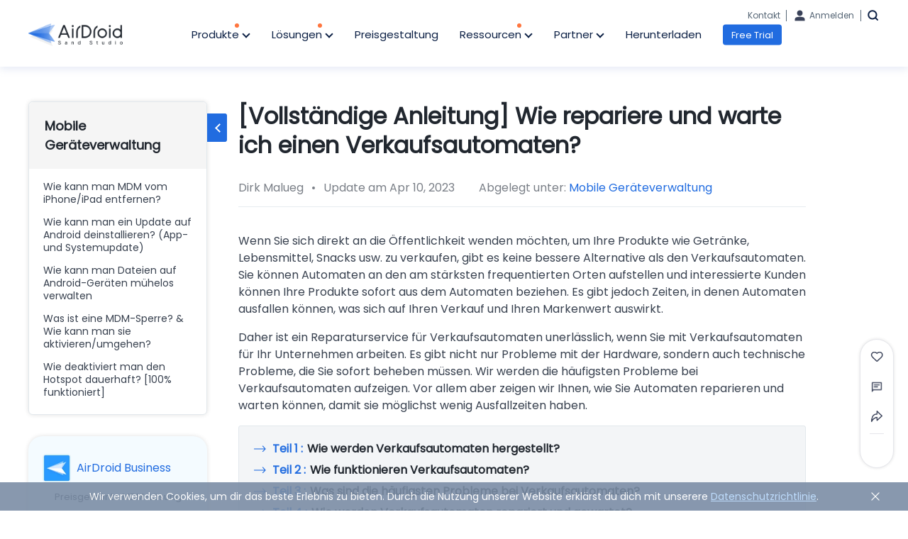

--- FILE ---
content_type: text/html; charset=UTF-8
request_url: https://www.airdroid.com/de/mdm/vending-machine-repair/
body_size: 16844
content:
<!doctype html><html class="lang_de" lang="de"><head> <meta charset="UTF-8"> <link rel="preload" as="style" href="https://cdn-seo.airdroid.com/minify/css/public.min.css?v=1768991885" /><link rel="preload" as="style" href="https://cdn-seo.airdroid.com/minify/css/article-detail.min.css?v=1768991885" /> <link rel="preload" href="https://fonts.gstatic.com/s/poppins/v20/pxiEyp8kv8JHgFVrJJfecg.woff2" type="font/woff2" as="font" crossorigin=""> <link rel="shortcut icon" rel="preload" href="https://cdn-seo.airdroid.com/img/icon/favicon.ico?v=1768991885" type="image/x-icon" /> <meta name="viewport" content="width=device-width, user-scalable=no, initial-scale=1.0, maximum-scale=1.0, minimum-scale=1.0" /> <link rel="preconnect" href="https://cdn1.airdroid.com" /> <link rel="preconnect" href="https://cdn-seo.airdroid.com" /> <link rel="dns-prefetch" href="https://cdn-seo.airdroid.com" /> <link rel="preconnect" href="https://images.airdroid.com" /> <link rel="dns-prefetch" href="https://cdn1.airdroid.com" /> <link rel="dns-prefetch" href="https://images.airdroid.com" /> <meta property="og:type" content="article"/> <meta property="og:title" content="[Vollständige Anleitung] Wie repariere und warte ich einen Verkaufsautomaten? – AirDroid"> <meta property="og:description" content="Hat Ihr Verkaufsautomat den Geist aufgegeben? Anstatt ihn durch einen neuen zu ersetzen, können Sie ihn in einfachen Schritten reparieren. Hier ist die Anleitung zur Reparatur von Automaten."> <meta property="og:url" content="https://www.airdroid.com/de/mdm/vending-machine-repair/"/> <meta property="og:image" content="https://images.airdroid.com/2023/01/vending-machine-hardware.jpg"> <style>img:is([sizes="auto" i],[sizes^="auto," i]){contain-intrinsic-size:3000px 1500px}</style><title>[Vollständige Anleitung] Wie repariere und warte ich einen Verkaufsautomaten? – AirDroid</title><meta name="description" content="Hat Ihr Verkaufsautomat den Geist aufgegeben? Anstatt ihn durch einen neuen zu ersetzen, können Sie ihn in einfachen Schritten reparieren. Hier ist die Anleitung zur Reparatur von Automaten." /><meta name="robots" content="max-image-preview:large" /><link rel="canonical" href="https://www.airdroid.com/de/mdm/vending-machine-repair/" /><link rel='dns-prefetch' href='//cdn-seo.airdroid.com' /><link rel='stylesheet' id='airdroid-public-css' href='https://cdn-seo.airdroid.com/minify/css/public.min.css?v=1768991885' type='text/css' media='all' /><link rel='stylesheet' id='airdroid-css-css' href='https://cdn-seo.airdroid.com/minify/css/article-detail.min.css?v=1768991885' type='text/css' media='all' /><style id='kevinbatdorf-code-block-pro-style-inline-css' type='text/css'>.wp-block-kevinbatdorf-code-block-pro{direction:ltr!important;font-family:ui-monospace,SFMono-Regular,Menlo,Monaco,Consolas,monospace;-webkit-text-size-adjust:100%!important;box-sizing:border-box!important;position:relative!important}.wp-block-kevinbatdorf-code-block-pro *{box-sizing:border-box!important}.wp-block-kevinbatdorf-code-block-pro pre,.wp-block-kevinbatdorf-code-block-pro pre *{font-size:inherit!important;line-height:inherit!important}.wp-block-kevinbatdorf-code-block-pro:not(.code-block-pro-editor) pre{background-image:none!important;border:0!important;border-radius:0!important;border-style:none!important;border-width:0!important;color:inherit!important;font-family:inherit!important;margin:0!important;overflow:auto!important;overflow-wrap:normal!important;padding:16px 0 16px 16px!important;text-align:left!important;white-space:pre!important;--tw-shadow:0 0 #0000;--tw-shadow-colored:0 0 #0000;box-shadow:var(--tw-ring-offset-shadow,0 0 #0000),var(--tw-ring-shadow,0 0 #0000),var(--tw-shadow)!important}.wp-block-kevinbatdorf-code-block-pro.padding-disabled:not(.code-block-pro-editor) pre{padding:0!important}.wp-block-kevinbatdorf-code-block-pro.padding-bottom-disabled pre{padding-bottom:0!important}.wp-block-kevinbatdorf-code-block-pro:not(.code-block-pro-editor) pre code{background:none!important;background-color:transparent!important;border:0!important;border-radius:0!important;border-style:none!important;border-width:0!important;color:inherit!important;display:block!important;font-family:inherit!important;margin:0!important;overflow-wrap:normal!important;padding:0!important;text-align:left!important;white-space:pre!important;width:100%!important;--tw-shadow:0 0 #0000;--tw-shadow-colored:0 0 #0000;box-shadow:var(--tw-ring-offset-shadow,0 0 #0000),var(--tw-ring-shadow,0 0 #0000),var(--tw-shadow)!important}.wp-block-kevinbatdorf-code-block-pro:not(.code-block-pro-editor) pre code .line{display:inline-block!important;min-width:var(--cbp-block-width,100%)!important;vertical-align:top!important}.wp-block-kevinbatdorf-code-block-pro.cbp-has-line-numbers:not(.code-block-pro-editor) pre code .line{padding-left:calc(12px + var(--cbp-line-number-width,auto))!important}.wp-block-kevinbatdorf-code-block-pro.cbp-has-line-numbers:not(.code-block-pro-editor) pre code{counter-increment:step calc(var(--cbp-line-number-start,1) - 1)!important;counter-reset:step!important}.wp-block-kevinbatdorf-code-block-pro pre code .line{position:relative!important}.wp-block-kevinbatdorf-code-block-pro:not(.code-block-pro-editor) pre code .line:before{content:""!important;display:inline-block!important}.wp-block-kevinbatdorf-code-block-pro.cbp-has-line-numbers:not(.code-block-pro-editor) pre code .line:not(.cbp-line-number-disabled):before{color:var(--cbp-line-number-color,#999)!important;content:counter(step)!important;counter-increment:step!important;left:0!important;opacity:.5!important;position:absolute!important;text-align:right!important;transition-duration:.5s!important;transition-property:opacity!important;transition-timing-function:cubic-bezier(.4,0,.2,1)!important;-webkit-user-select:none!important;-moz-user-select:none!important;user-select:none!important;width:var(--cbp-line-number-width,auto)!important}.wp-block-kevinbatdorf-code-block-pro.cbp-highlight-hover .line{min-height:var(--cbp-block-height,100%)!important}.wp-block-kevinbatdorf-code-block-pro .line.cbp-line-highlight .cbp-line-highlighter,.wp-block-kevinbatdorf-code-block-pro .line.cbp-no-blur:hover .cbp-line-highlighter,.wp-block-kevinbatdorf-code-block-pro.cbp-highlight-hover:not(.cbp-blur-enabled:not(.cbp-unblur-on-hover)) .line:hover .cbp-line-highlighter{background:var(--cbp-line-highlight-color,rgb(14 165 233/.2))!important;left:-16px!important;min-height:var(--cbp-block-height,100%)!important;min-width:calc(var(--cbp-block-width,100%) + 16px)!important;pointer-events:none!important;position:absolute!important;top:0!important;width:100%!important}[data-code-block-pro-font-family="Code-Pro-Comic-Mono.ttf"].wp-block-kevinbatdorf-code-block-pro .line.cbp-line-highlight .cbp-line-highlighter,[data-code-block-pro-font-family="Code-Pro-Comic-Mono.ttf"].wp-block-kevinbatdorf-code-block-pro .line.cbp-no-blur:hover .cbp-line-highlighter,[data-code-block-pro-font-family="Code-Pro-Comic-Mono.ttf"].wp-block-kevinbatdorf-code-block-pro.cbp-highlight-hover:not(.cbp-blur-enabled:not(.cbp-unblur-on-hover)) .line:hover .cbp-line-highlighter{top:-.125rem!important}[data-code-block-pro-font-family=Code-Pro-Fira-Code].wp-block-kevinbatdorf-code-block-pro .line.cbp-line-highlight .cbp-line-highlighter,[data-code-block-pro-font-family=Code-Pro-Fira-Code].wp-block-kevinbatdorf-code-block-pro .line.cbp-no-blur:hover .cbp-line-highlighter,[data-code-block-pro-font-family=Code-Pro-Fira-Code].wp-block-kevinbatdorf-code-block-pro.cbp-highlight-hover:not(.cbp-blur-enabled:not(.cbp-unblur-on-hover)) .line:hover .cbp-line-highlighter{top:-1.5px!important}[data-code-block-pro-font-family="Code-Pro-Deja-Vu-Mono.ttf"].wp-block-kevinbatdorf-code-block-pro .line.cbp-line-highlight .cbp-line-highlighter,[data-code-block-pro-font-family="Code-Pro-Deja-Vu-Mono.ttf"].wp-block-kevinbatdorf-code-block-pro .line.cbp-no-blur:hover .cbp-line-highlighter,[data-code-block-pro-font-family="Code-Pro-Deja-Vu-Mono.ttf"].wp-block-kevinbatdorf-code-block-pro.cbp-highlight-hover:not(.cbp-blur-enabled:not(.cbp-unblur-on-hover)) .line:hover .cbp-line-highlighter,[data-code-block-pro-font-family=Code-Pro-Cozette].wp-block-kevinbatdorf-code-block-pro .line.cbp-line-highlight .cbp-line-highlighter,[data-code-block-pro-font-family=Code-Pro-Cozette].wp-block-kevinbatdorf-code-block-pro .line.cbp-no-blur:hover .cbp-line-highlighter,[data-code-block-pro-font-family=Code-Pro-Cozette].wp-block-kevinbatdorf-code-block-pro.cbp-highlight-hover:not(.cbp-blur-enabled:not(.cbp-unblur-on-hover)) .line:hover .cbp-line-highlighter{top:-1px!important}.wp-block-kevinbatdorf-code-block-pro:not(.code-block-pro-editor).padding-disabled pre .line.cbp-line-highlight:after{left:0!important;width:100%!important}.wp-block-kevinbatdorf-code-block-pro.cbp-blur-enabled pre .line:not(.cbp-no-blur){filter:blur(1px)!important;opacity:.4!important;pointer-events:none!important;transition-duration:.2s!important;transition-property:all!important;transition-timing-function:cubic-bezier(.4,0,.2,1)!important}.wp-block-kevinbatdorf-code-block-pro.cbp-blur-enabled.cbp-unblur-on-hover:hover pre .line:not(.cbp-no-blur){opacity:1!important;pointer-events:auto!important;--tw-blur:;filter:var(--tw-blur) var(--tw-brightness) var(--tw-contrast) var(--tw-grayscale) var(--tw-hue-rotate) var(--tw-invert) var(--tw-saturate) var(--tw-sepia) var(--tw-drop-shadow)!important}.wp-block-kevinbatdorf-code-block-pro:not(.code-block-pro-editor) pre *{font-family:inherit!important}.cbp-see-more-simple-btn-hover{transition-property:none!important}.cbp-see-more-simple-btn-hover:hover{box-shadow:inset 0 0 100px 100px hsla(0,0%,100%,.1)!important}.code-block-pro-copy-button{border:0!important;border-style:none!important;border-width:0!important;cursor:pointer!important;left:auto!important;line-height:1!important;opacity:.1!important;padding:6px!important;position:absolute!important;right:0!important;top:0!important;transition-duration:.2s!important;transition-property:opacity!important;transition-timing-function:cubic-bezier(.4,0,.2,1)!important;z-index:10!important}.code-block-pro-copy-button:focus{opacity:.4!important}.code-block-pro-copy-button:not([data-has-text-button]){background:none!important;background-color:transparent!important}.wp-block-kevinbatdorf-code-block-pro.padding-disabled .code-block-pro-copy-button{padding:0!important}.wp-block-kevinbatdorf-code-block-pro:hover .code-block-pro-copy-button{opacity:.5!important}.wp-block-kevinbatdorf-code-block-pro .code-block-pro-copy-button:hover{opacity:.9!important}.code-block-pro-copy-button[data-has-text-button],.wp-block-kevinbatdorf-code-block-pro:hover .code-block-pro-copy-button[data-has-text-button]{opacity:1!important}.wp-block-kevinbatdorf-code-block-pro .code-block-pro-copy-button[data-has-text-button]:hover{opacity:.8!important}.code-block-pro-copy-button[data-has-text-button]{border-radius:.75rem!important;display:block!important;margin-right:.75rem!important;margin-top:.7rem!important;padding:.125rem .375rem!important}.code-block-pro-copy-button[data-inside-header-type=headlightsMuted],.code-block-pro-copy-button[data-inside-header-type^=headlights]{margin-top:.85rem!important}.code-block-pro-copy-button[data-inside-header-type=headlightsMutedAlt]{margin-top:.65rem!important}.code-block-pro-copy-button[data-inside-header-type=simpleString]{margin-top:.645rem!important}.code-block-pro-copy-button[data-inside-header-type=pillString]{margin-top:1rem!important}.code-block-pro-copy-button[data-inside-header-type=pillString] .cbp-btn-text{position:relative!important;top:1px!important}.cbp-btn-text{font-size:.75rem!important;line-height:1rem!important}.code-block-pro-copy-button .without-check{display:block!important}.code-block-pro-copy-button .with-check{display:none!important}.code-block-pro-copy-button.cbp-copying{opacity:1!important}.code-block-pro-copy-button.cbp-copying .without-check{display:none!important}.code-block-pro-copy-button.cbp-copying .with-check{display:block!important}.cbp-footer-link:hover{text-decoration-line:underline!important}@media print{.wp-block-kevinbatdorf-code-block-pro pre{max-height:none!important}.wp-block-kevinbatdorf-code-block-pro:not(#x) .line:before{background-color:transparent!important;color:inherit!important}.wp-block-kevinbatdorf-code-block-pro:not(#x) .cbp-line-highlighter,.wp-block-kevinbatdorf-code-block-pro:not(#x)>span{display:none!important}}</style><meta name="cdp-version" content="1.4.6" /><style>:root{--lazy-loader-animation-duration:300ms}.lazyload{display:block}.lazyload,.lazyloading{opacity:0}.lazyloaded{opacity:1;transition:opacity 300ms;transition:opacity var(--lazy-loader-animation-duration)}</style><noscript><style>.lazyload{display:none}.lazyload[class*="lazy-loader-background-element-"]{display:block;opacity:1}</style></noscript> <link rel="alternate" href="https://www.airdroid.com/de/mdm/vending-machine-repair/" hreflang="x-default" /><link rel="alternate" href="https://www.airdroid.com/de/mdm/vending-machine-repair/" hreflang="de" /><link rel="alternate" href="https://www.airdroid.com/es/mdm/vending-machine-repair/" hreflang="es" /><link rel="alternate" href="https://www.airdroid.com/fr/mdm/vending-machine-repair/" hreflang="fr" /><link rel="alternate" href="https://www.airdroid.com/ja/mdm/vending-machine-repair/" hreflang="ja" /><link rel="alternate" href="https://www.airdroid.com/pt/mdm/vending-machine-repair/" hreflang="pt" /></head><body>  <header> <div id="header"></div> </header> <main> <div class="version-business banner-hide"> <div class="detail-fixed-container"> <div class="article-detail-container fixed-container"> <aside> <div class="sider-bar sticky-warp"> <div class="sticky-siderbar-cont"> <div class="sider-main-box shadow-box"> <div class="side-title"> <p>Mobile Geräteverwaltung</p> </div> <ul class="info-list"> <li class=""><a href="/de/mdm/how-to-remove-mdm-from-iphone-ipad/" title="Wie kann man MDM vom iPhone/iPad entfernen?" data-wpel-link="internal" rel="noopener">Wie kann man MDM vom iPhone/iPad entfernen?</a></li> <li class=""><a href="/de/mdm/how-to-uninstall-an-android-update/" title="Wie kann man ein Update auf Android deinstallieren? (App- und Systemupdate)" data-wpel-link="internal" rel="noopener">Wie kann man ein Update auf Android deinstallieren? (App- und Systemupdate)</a></li> <li class=""><a href="/de/mdm/android-file-management/" title="Wie kann man Dateien auf Android-Geräten mühelos verwalten" data-wpel-link="internal" rel="noopener">Wie kann man Dateien auf Android-Geräten mühelos verwalten</a></li> <li class=""><a href="/de/mdm/mdm-lock/" title="Was ist eine MDM-Sperre? &amp; Wie kann man sie aktivieren/umgehen?" data-wpel-link="internal" rel="noopener">Was ist eine MDM-Sperre? & Wie kann man sie aktivieren/umgehen?</a></li> <li class=""><a href="/de/mdm/how-to-disable-hotspot-permanently/" title="Wie deaktiviert man den Hotspot dauerhaft? [100% funktioniert]" data-wpel-link="internal" rel="noopener">Wie deaktiviert man den Hotspot dauerhaft? [100% funktioniert]</a></li> </ul> </div> <div class="side-button"></div> <div class="sider-bar-adv sider-logo-adv"><div class="logo-adv-title"><img src="https://images.airdroid.com/2022/09/ic_business.png" class="sider-adv-logo" /> <span class="adv-logo-name"><a style="color: #216ce0;" href="https://www.airdroid.com/de/business/" rel="noopener" target="_blank" data-wpel-link="external">AirDroid Business</a></span></div><p style="text-align: center;">Preisgekrönte MDM-Lösung</p><img src="https://images.airdroid.com/2024/06/g2-2024summer-awards.png" class="adv-image" /> <a style="background-color: #216ce0;" class="adv-join-button" href="https://www.airdroid.com/de/mobile-device-management-free-trial/" target="_blank" rel="noopener" data-wpel-link="external">Kostenlos testen</a></div> <div class="sider-placeholder"></div> </div> </div></aside> <div id="post-36109" data-id="36109" class="main-sub-container article-detail"> <h1 class="entry-title"> [Vollständige Anleitung] Wie repariere und warte ich einen Verkaufsautomaten? </h1> <div class="head-meta-info"> <span class="author-name"> Dirk Malueg </span> <span class="published"> Update am Apr 10, 2023 </span> <span class="field"> Abgelegt unter: <a href="/de/mdm/" data-wpel-link="internal" rel="noopener">Mobile Geräteverwaltung</a> </span> </div> <div class="detail-content"> <p>Wenn Sie sich direkt an die Öffentlichkeit wenden möchten, um Ihre Produkte wie Getränke, Lebensmittel, Snacks usw. zu verkaufen, gibt es keine bessere Alternative als den Verkaufsautomaten. Sie können Automaten an den am stärksten frequentierten Orten aufstellen und interessierte Kunden können Ihre Produkte sofort aus dem Automaten beziehen. Es gibt jedoch Zeiten, in denen Automaten ausfallen können, was sich auf Ihren Verkauf und Ihren Markenwert auswirkt. </p><p>Daher ist ein Reparaturservice für Verkaufsautomaten unerlässlich, wenn Sie mit Verkaufsautomaten für Ihr Unternehmen arbeiten. Es gibt nicht nur Probleme mit der Hardware, sondern auch technische Probleme, die Sie sofort beheben müssen. Wir werden die häufigsten Probleme bei Verkaufsautomaten aufzeigen. Vor allem aber zeigen wir Ihnen, wie Sie Automaten reparieren und warten können, damit sie möglichst wenig Ausfallzeiten haben. </p><div class="catalogue"><ul><li><a href="#part1"><b>Teil 1 :</b> Wie werden Verkaufsautomaten hergestellt?</a></li><li><a href="#part2"><b>Teil 2 :</b> Wie funktionieren Verkaufsautomaten?</a></li><li><a href="#part3"><b>Teil 3 :</b> Was sind die häufigsten Probleme bei Verkaufsautomaten?</a></li><li><a href="#part4"><b>Teil 4 :</b> Wie werden Verkaufsautomaten repariert und gewartet?</a><ul><li><a href="#part5"><b>1 :</b> AirDroid Business - Lösung für Fehlerbehebung und Wartung von VerkaufsautomatenHot-tip</a><noscript><img decoding="async" src="https://images.airdroid.com/2022/02/hot-tip.png" alt="hot-tip" width="30" height="12" class="alignnone size-full wp-image-205"></noscript><img decoding="async" src="data:image/svg+xml,%3Csvg%20xmlns%3D%22http%3A%2F%2Fwww.w3.org%2F2000%2Fsvg%22%20viewBox%3D%220%200%2030%2012%22%3E%3C%2Fsvg%3E" alt="hot-tip" width="30" height="12" class="alignnone size-full wp-image-205 lazyload" data-src="https://images.airdroid.com/2022/02/hot-tip.png"></li><li><a href="#part6"><b>2 :</b> Andere Tipps für die Reparatur von Verkaufsautomaten</a></li><li><a href="#part7"><b>3 :</b> Wie warte ich einen Verkaufsautomaten?</a></li></ul></li><li><a href="#part8"><b>Teil 5 :</b> Was sind die häufigsten Probleme bei Verkaufsautomaten?</a></li><li><a href="#part9"><b>Teil 6 :</b> FAQs über die Reparatur von Verkaufsautomaten</a></li></ul></div><div class="anchor" id="part1"></div><h2 class="type-2">Teil 1. Wie ist ein Verkaufsautomat aufgebaut?</h2><p>Jeder Verkaufsautomat besteht aus zwei Hauptkomponenten, nämlich der Hardware und der Software. Während die Hardwarekomponenten die physische Struktur bilden, kümmert sich die Softwareanwendung um die technischen Aspekte. Sie sollten gründliche Kenntnisse über die Komponenten haben, um den Automaten im Falle einer Störung schnell und effizient reparieren zu können. </p><h3 class="type-4"><b>1</b>Die Hardware: </h3><p>Die wichtigste Hardwarekomponente ist der Geldscheinleser. Er nimmt Dollarscheine an, prüft sie und sendet den Wert des Scheins für die Transaktion. In ähnlicher Weise gibt es auch einen Münzprüfer. Für die bargeldlose Zahlung enthalten moderne Automaten Kreditrelais, die Debit- und Kreditkarten annehmen und die Transaktion durchführen. </p><p>Außerdem gibt es ein Tastenfeld zur Eingabe der gewünschten Produkte sowie ein Display, das alle Optionen und erforderlichen Informationen anzeigt. In der Regel gibt es Tabletts in verschiedenen Größen, um die Produkte je nach den gewählten Optionen auszugeben. Der Automat kann mit einem Kühlfach ausgestattet sein, um Lebensmittel bei einer sicheren Temperatur zu lagern. </p><p>Der Verkaufsmotor ist eine wichtige Komponente, die den gewählten Artikel abruft und ihn auf das Ablagefach fallen lässt. Außerdem gibt es bestimmte Sensoren, die an das System die Bestätigung senden, dass der Kunde das Produkt entnommen, das Wechselgeld und das Guthaben abgeholt hat, und so weiter. </p><p align="center"><noscript><img fetchpriority="high" decoding="async" src="https://images.airdroid.com/2023/01/vending-machine-hardware.jpg" alt="vending machine hardware" width="500" height="235" class="alignnone size-full wp-image-27853"></noscript><img fetchpriority="high" decoding="async" src="data:image/svg+xml,%3Csvg%20xmlns%3D%22http%3A%2F%2Fwww.w3.org%2F2000%2Fsvg%22%20viewBox%3D%220%200%20500%20235%22%3E%3C%2Fsvg%3E" alt="vending machine hardware" width="500" height="235" class="alignnone size-full wp-image-27853 lazyload" data-src="https://images.airdroid.com/2023/01/vending-machine-hardware.jpg"></p><h3 class="type-4"><b>2</b>Software:</h3><p>Jeder Verkaufsautomat verfügt über eine Kernsoftware, die die Bestellung annimmt, die Währung prüft und das Produkt ausgibt. Außerdem verwenden moderne Automaten eine cloudbasierte Software, so dass Sie die vollständige Kontrolle über den Automaten haben. Sie können täglich auf Daten zu Verkäufen und verfügbaren Beständen zugreifen. </p><p>Außerdem ist die Softwarelösung für die Fehlerbehebung und Wartung von Verkaufsautomaten jetzt ebenfalls ein integraler Bestandteil. Sie können Updates über den Zustand und die Nutzung des Geräts abrufen, Warnungen erhalten, wenn es nicht funktioniert, die Fernsteuerung übernehmen und technische Probleme lösen. Außerdem können Sie über eine solche Software mit dem Personal vor Ort kommunizieren und die Aktualisierung von Anwendungen planen. </p><div class="anchor" id="part2"></div><h2 class="type-2">Teil 2. Wie funktioniert ein Vending-Automat? </h2><p>Es ist wichtig zu wissen, wie ein Verkaufsautomat funktioniert, um ihn bei einem Defekt reparieren zu können. Es gibt verschiedene Arten von Verkaufsautomaten, aber die grundlegende Funktionsweise ist bei allen gleich. Grundsätzlich hält ein Automat einen Vorrat an Produkten in verschiedenen Reihen bereit, und jede Reihe hat einen Produktcode. </p><p>Der Kunde wählt ein Produkt aus dem Display aus, indem er den Produktcode auf dem Tastenfeld drückt. Danach bezahlt er mit Dollarscheinen, Münzen oder einer Kreditkarte. Nach Abzug des Produktpreises wird das Wechselgeld in das dafür vorgesehene Fach zurückgelegt. </p><p>Dann wird der Automatenmotor aktiviert und fährt zu der Reihe, in der der Produktcode übereinstimmt, nimmt das Produkt und legt es in das Fach. Der Kunde holt das Produkt zusammen mit dem Wechselgeld aus dem Fach. Der Sensor erkennt die Entnahme, und der Automat setzt sich in den Ausgangszustand zurück. </p><div class="anchor" id="part3"></div><h2 class="type-2">Teil 3. Was sind die häufigsten Probleme bei Verkaufsautomaten? </h2><p>Es gibt einige häufige Probleme, die bei den meisten Verkaufsautomaten auftreten. Sie müssen die Probleme und die Gründe dafür verstehen, damit Sie sie leicht lösen können. </p><h3 class="type-1">Der Automat ist ausgefallen </h3><p>Ein Verkaufsautomat kann sowohl aufgrund von Hardware- als auch von Software-Problemen nicht mehr funktionieren. Wenn eine Hardwarekomponente ausfällt, kann dies den Arbeitsablauf beeinträchtigen, und der Automat kann nicht mehr reagieren. Ähnlich verhält es sich, wenn eine kritische App veraltet, hängengeblieben oder fehlerhaft ist, kann der Automat die Anweisungen der Kunden nicht verarbeiten und fällt komplett aus. </p><h3 class="type-1">Der Automat heizt sich auf oder kühlt sich unregelmäßig ab</h3><p>Wenn sich ein Automat abrupt aufheizt oder abkühlt, ist das Problem auf eine unzureichende Belüftung zurückzuführen. Dies kann darauf zurückzuführen sein, dass der Automat sehr nah an den Wänden steht, was einen guten Luftstrom verhindert. Es kann auch vorkommen, dass das Kühlgebläse im Inneren des Automaten nicht funktioniert. Daher ist es wichtig, die Temperatur des Automaten rund um die Uhr zu überwachen. </p><h3 class="type-1">Verklemmte Automatentür </h3><p>Je älter der Automat ist, desto größer ist die Wahrscheinlichkeit, dass die Tür des Automaten klemmt. Das liegt daran, dass die Zugangsklappen verbeult und abgenutzt sind. Daher kann es für die Kunden schwierig sein, die Produkte zu entnehmen. Ebenso kann es schwierig sein, die Tür zu öffnen und den Vorrat aufzufüllen. Die einfachste Lösung besteht darin, die Tür oder die Zugangsklappe auszutauschen, je nachdem, was das Problem verursacht, anstatt andere Tricks auszuprobieren. </p><p align="center"><noscript><img decoding="async" src="https://images.airdroid.com/2023/01/vending-machine-stuck.jpg" alt="vending machine stuck" width="450" height="350" class="alignnone size-full wp-image-27854"></noscript><img decoding="async" src="data:image/svg+xml,%3Csvg%20xmlns%3D%22http%3A%2F%2Fwww.w3.org%2F2000%2Fsvg%22%20viewBox%3D%220%200%20450%20350%22%3E%3C%2Fsvg%3E" alt="vending machine stuck" width="450" height="350" class="alignnone size-full wp-image-27854 lazyload" data-src="https://images.airdroid.com/2023/01/vending-machine-stuck.jpg"></p><h3 class="type-1">Problem mit Apps </h3><p>Auf Verkaufsautomaten laufen verschiedene Apps zur Annahme von Bestellungen, zur Anzeige von Inhalten und vielem mehr. Wenn eine dieser Apps, die im Hintergrund laufen, nicht mehr funktioniert, kann der gesamte Automat fehlerhaft erscheinen. In diesem Fall benötigen Sie technischen Fernsupport, um das Problem aus der Ferne zu lokalisieren. Danach können Sie die App durch eine neue ersetzen oder sie aktualisieren, um die Fehler zu beheben. </p><h3 class="type-1">Probleme mit Dollarscheinen</h3><p>Eines der frustrierenden Probleme, mit denen Kunden beim Betrieb eines Verkaufsautomaten häufig konfrontiert werden, ist die Ungültigkeit von Geldscheinen und Fehlfunktionen. Es kann sein, dass der Automat den Geldschein oder die Münze nicht annimmt und jedes Mal zurückgibt. Dies könnte daran liegen, dass der Automat den neu ausgegebenen und sehr alten Geldschein oder die Münze nicht erkennt. </p><p>Ebenso kann es sein, dass nicht genügend Wechselgeld vorhanden ist, um das Wechselgeld abzuziehen und an die Kunden zurückzugeben. Daher müssen Sie überprüfen, ob genügend Wechselgeld vorhanden ist und ob der Geldscheinprüfer ordnungsgemäß funktioniert. Sie können das Automatenunternehmen anrufen, um Probleme mit dem Geldscheinleser zu diagnostizieren. </p><h3 class="type-1">Nicht vorrätig</h3><p>Das häufigste Problem, das bei einem Automaten auftritt, ist, dass er nicht mehr auf Lager ist. Eigentlich ist das kein Problem, denn es bedeutet, dass der Automat keine Produkte mehr auf Lager hat. Die Meldung wird auf dem Bildschirm angezeigt, wenn die Kunden ein Produkt wählen, das nicht mehr vorrätig ist. Alles, was Sie tun müssen, ist, das Produkt aufzufüllen und wieder auf Lager zu nehmen. Wenn die Kapazität Ihres Automaten eher gering ist, können Sie das Auffüllen der meistverkauften Produkte regelmäßig planen. </p><div class="anchor" id="part4"></div><h2 class="type-2">Teil 4. Wie repariere und warte ich einen Verkaufsautomaten?</h2><p>Nun, da Sie die häufigsten Probleme mit Verkaufsautomaten verstanden haben, wollen wir uns darauf konzentrieren, wie man sie repariert und wartet. Wir werden zunächst erörtern, wie Sie das technische Problem aus der Ferne und sofort lösen können, um die Ausfallzeit des Automaten zu verringern. Vor allem aber werden Sie erfahren, wie Sie einen Verkaufsautomaten warten können, um zu verhindern, dass er seinen regulären Betrieb einstellt. </p><div class="anchor" id="part5"></div><h3 class="type-4"><b>1</b>AirDroid Business - Lösung zur Fehlerbehebung und Wartung von Verkaufsautomaten </h3><p>Für die Fehlersuche und Wartung von Hardware müssen Sie vor Ort sein. Aber für die Software und die technische Fehlersuche und Wartung benötigen Sie eine spezielle Softwarelösung für Verkaufsautomaten. Wir empfehlen <a href="https://www.airdroid.com/business/" rel="noopener" target="_blank" data-wpel-link="external">AirDroid Business</a>, mit dem Sie sofort aus der Ferne auf Ihren Verkaufsautomaten zugreifen und die erforderlichen Maßnahmen durchführen können. </p><p>Dadurch werden die Ausfallzeiten des Automaten reduziert, da Sie das Problem schneller beheben können. Außerdem können Sie Wartungsarbeiten planen, wenn die Kunden in der Regel nicht da sind, so dass die Kundenerfahrung nicht beeinträchtigt wird. </p><div class="btn-cont not-margin-top align-center"><a class="btn-default" href="https://www.airdroid.com/mobile-device-management-free-trial/?utm_source=article&amp;utm_medium=mdm" target="_blank" rel="noopener" data-wpel-link="external">14-tägige kostenlose Testversion</a></div><h3 class="type-2">Wie hilft AirDroid Business bei Verkaufsautomaten? </h3><p>Hier sind die wichtigsten Funktionen von AirDroid Business, die Ihnen bei der Fehlersuche und Wartung Ihres Verkaufsautomaten helfen. </p><h4 class="type-5"><b>1</b>Fernsteuerung der Geräte und sofortige Problembehebung </h4><p>Sie können aus der Ferne auf den Verkaufsautomaten zugreifen und das technische Problem verstehen. Danach können Sie den Automaten aus der Ferne steuern, um die erforderlichen Schritte zur Lösung des Problems durchzuführen. Dadurch werden die Ausfallzeiten reduziert, da der Automat nicht vor Ort gewartet werden muss. Dadurch lassen sich die Kosten für den Reparaturservice, den Support und die Wartung von Verkaufsautomaten erheblich senken. </p><h4 class="type-5"><b>2</b>Überwachen Sie den Systemzustand des Geräts und die Ressourcennutzung</h4><p>Die Wartung von Verkaufsautomaten erfordert eine ständige Überwachung, damit Sie die ersten Anzeichen eines Ausfalls erkennen können. Dies hilft Ihnen, vorbeugende Schritte und rechtzeitige Maßnahmen zu ergreifen, damit der Automat keine Ausfallzeiten erleidet. </p><p>Mit AirDroid Business können Sie die Ressourcennutzung des Geräts überprüfen, z. B. die Nutzung von Speicher und Arbeitsspeicher. Ebenso können Sie den Systemzustand überprüfen, indem Sie den Batteriestatus, die Gerätetemperatur und ähnliches überwachen. Jede Abnormalität in diesen Bereichen kann Sie dazu veranlassen, geeignete Maßnahmen zu ergreifen. </p><h4 class="type-5"><b>3</b>Kommunizieren Sie mit Mitarbeitern vor Ort per Voice-Chat</h4><p>Wenn Sie einen Mitarbeiter zur Inspektion vor Ort geschickt haben, können Sie AirDroid Business für einen Voice-Chat mit dem Mitarbeiter nutzen und so Echtzeit-Updates erhalten. Dies ist nützlich, wenn Sie ein Team von Automatenreparateuren leiten und Anweisungen auf der Grundlage des geteilten Feedbacks weitergeben müssen. Sie können einen Automatenreparateur bei der Lösung des Problems mit dem Automaten unterstützen, indem Sie ihm die richtigen Schritte diktieren. </p><h4 class="type-5"><b>4</b>Erhalten Sie Warnungen, wenn Geräte nicht richtig funktionieren</h4><p>Das Wichtigste bei der Wartung von Verkaufsautomaten ist die Benachrichtigung, wenn der Automat nicht ordnungsgemäß funktioniert, und das ist mit AirDroid Business möglich. AirDroid Business sendet rechtzeitig Warnungen an Sie, wenn abnormale Ereignisse am Automaten erkannt werden. Außerdem können Sie automatisierte Workflows ausführen, um Probleme automatisch und sofort zu beheben und den Automaten wieder voll funktionsfähig zu machen. </p><h4 class="type-5"><b>5</b>Automatisches Rollout von App-Updates auf allen Geräten</h4><p>AirDroid Business bietet Ihnen einen Anwendungsmanagement-Service. Sie können den Rollout von Apps auf Ihren Geräten optimieren, so dass diese von Zeit zu Zeit automatisch aktualisiert werden, je nach Verfügbarkeit von Updates. Die Aktualisierungen müssen nicht mehr manuell durchgeführt werden, und es ist kein professionelles IT-Personal mehr erforderlich. Sie können die Aktualisierungen auf der Grundlage von Gerätegruppen nach Zeitzonen verteilen, ohne die Kundenerfahrung zu beeinträchtigen. </p><h4 class="type-5"><b>6</b>Geräte und Kioske in Gruppen einteilen und lokalisieren</h4><p>Sie können die angeschlossenen Geräte kennzeichnen und sie nach Belieben gruppieren. Sie können sie leicht lokalisieren und Ihre Aktion anstoßen, damit die Gerätegruppe die gleiche Aktion ausführt. Darüber hinaus verfügt AirDroid Business über eine Funktion namens Kiosk-Modus, mit der Sie Android-Geräte in den Single-App- oder Multi-App-Kiosk-Modus sperren können, um eine übermäßige Datennutzung und einen Missbrauch des Geräts zu verhindern. </p><p align="center"><noscript><img decoding="async" src="https://images.airdroid.com/2023/01/airdroid-business-vending-machine.jpg" alt="airdroid business vending machine" width="592" height="372" class="alignnone size-full wp-image-27864"></noscript><img decoding="async" src="data:image/svg+xml,%3Csvg%20xmlns%3D%22http%3A%2F%2Fwww.w3.org%2F2000%2Fsvg%22%20viewBox%3D%220%200%20592%20372%22%3E%3C%2Fsvg%3E" alt="airdroid business vending machine" width="592" height="372" class="alignnone size-full wp-image-27864 lazyload" data-src="https://images.airdroid.com/2023/01/airdroid-business-vending-machine.jpg"></p><div class="anchor" id="part6"></div><h3 class="type-4"><b>2</b>Weitere Tipps für die Reparatur von Verkaufsautomaten</h3><p>Abgesehen von der Verwendung einer Softwarelösung für die Reparatur und Wartung von Verkaufsautomaten gibt es einige grundlegende Schritte, die Sie bei der Reparatur von Verkaufsautomaten durchführen sollten. </p><h4 class="type-6"><b>1</b>Prüfen Sie die Stromversorgung </h4><p>Der Grund dafür, dass der Automat nicht funktioniert, könnte sein, dass die Stromversorgung nicht in Ordnung ist. Deshalb sollten Sie den Stromanschluss überprüfen und eine andere Steckdose ausprobieren. Möglicherweise müssen Sie die Steckdose, das Netzkabel und die Stromversorgungskomponenten des Automaten nach Ihrer Einschätzung austauschen. </p><h4 class="type-6"><b>2</b>Geldpfade freimachen</h4><p>Der Grund, warum Dollarscheine nicht entwertet werden oder das Wechselgeld nicht herauskommt, könnte darin liegen, dass der Geldweg blockiert ist. Deshalb sollten Sie die Geldwege manuell freimachen, damit der Geldfluss reibungslos verläuft. Der Weg sollte auch im richtigen Winkel verlaufen, damit der Geldfluss reibungslos funktioniert. </p><h4 class="type-6"><b>3</b>Halten Sie die Maschine auf einer Ebene</h4><p>Wenn das Gerät nicht richtig aufgestellt ist, kann es zu Fehlfunktionen kommen. Steht die Maschine nämlich schief oder auf einer unebenen Fläche, kann es schwierig sein, die Produkte zu entnehmen und sie aufzustellen. Dies führt zu Fehlfunktionen und einem schlechten Kundenerlebnis. Deshalb sollten Sie eine Wasserwaage verwenden, damit die Maschine in der Waage bleibt. </p><h4 class="type-6"><b>4</b>Suchen Sie einen Techniker</h4><p>Wenn alles in Ordnung zu sein scheint und der Automat trotzdem nicht funktioniert, insbesondere bei Hardware-Problemen, sollten Sie einen Techniker mit der Reparatur des Automaten beauftragen. Sie können leicht einen erfahrenen Automatenreparateur in Ihrer Nähe finden, indem Sie ihn online suchen. Sie können sie online beauftragen oder ihre Kontaktdaten erhalten, um mit ihnen persönlich über die Reparatur vor Ort zu sprechen. </p><p align="center"><noscript><img decoding="async" src="https://images.airdroid.com/2023/01/vending-machine-repairman.jpg" alt="vending machine repairman" width="594" height="396" class="alignnone size-full wp-image-27857"></noscript><img decoding="async" src="data:image/svg+xml,%3Csvg%20xmlns%3D%22http%3A%2F%2Fwww.w3.org%2F2000%2Fsvg%22%20viewBox%3D%220%200%20594%20396%22%3E%3C%2Fsvg%3E" alt="vending machine repairman" width="594" height="396" class="alignnone size-full wp-image-27857 lazyload" data-src="https://images.airdroid.com/2023/01/vending-machine-repairman.jpg"></p><div class="anchor" id="part7"></div><h3 class="type-4"><b>3</b>Wie wartet man einen Verkaufsautomaten?</h3><p>Hier sind einige wichtige Schritte, die Sie für die ordnungsgemäße Wartung von Verkaufsautomaten durchführen müssen. </p><h4 class="type-1">Suchen Sie einen Techniker</h4><p>Wann immer es Updates für die auf dem Automaten installierten Apps gibt, sollten Sie das Update einspielen. Zu diesem Zeitpunkt kann AirDroid Business helfen, es kann Ihnen helfen, die Apps automatisch zu aktualisieren. Die Aktualisierung der Apps verhindert, dass der Automat nicht mehr funktioniert, und hält ihn für eine bessere Kundenerfahrung auf dem neuesten Stand. </p><h4 class="type-1">Reinigen Sie das Gerät</h4><p>Sie sollten die Teile des Geräts regelmäßig reinigen, damit sich kein Schmutz ansammelt. Wenn sich Schmutz ansammelt, kann es zu Fehlfunktionen kommen, z. B. funktioniert die Rechnungsprüfung möglicherweise nicht. Sie sollten auch den Speicher des Geräts reinigen, damit der Speicherplatz nicht knapp wird. </p><h4 class="type-1">Temperatur prüfen</h4><p>Prüfen Sie die Temperatur des Automaten in regelmäßigen Abständen, um sicherzustellen, dass sie sich immer im sicheren Bereich befindet. So bleiben die Lebensmittel einwandfrei und die Maschinenteile funktionsfähig. </p><h4 class="type-1">Prüfen Sie die Maschinenteile</h4><p>Angefangen bei den Schalen und Schlössern bis hin zu den Schlitzen und Türen sollten Sie alle Teile von Zeit zu Zeit physisch überprüfen. Reparieren Sie verschlissene Teile oder ersetzen Sie sie so schnell wie möglich. Außerdem sollten Sie den Zustand und die Nutzung des Geräts mithilfe einer Wartungssoftware überprüfen. </p><div class="anchor" id="part8"></div><h2 class="type-2">Fazit </h2><p>Jeder Verkaufsautomat muss regelmäßig gewartet und gelegentlich repariert werden. Wenn Ihre Wartung gut ist, können die Teile gut funktionieren und Sie können die Ausfallzeiten erheblich reduzieren. Sie sollten eine Softwarelösung für die Reparatur und Wartung von Verkaufsautomaten verwenden, um technische Probleme zu beheben. Wir empfehlen AirDroid Business, mit dem Sie den Automaten fernsteuern und das Gerät gut warten können. </p> <div class="anchor" id="part9"></div> <div class="faqs faq-theme-2"> <h2 class="faqs-title">FAQs zur Automatenreparatur</h2> <div class="faqs-wrap"> <div class="faq-item"> <div class="question-cont"> Wie hoch sind die Kosten für die Wartung eines Automaten? </div> <div class="ask-cont"> <div class="meta"> <div class="author-pic"><img alt='Dirk Malueg' data-src='https://images.airdroid.com/2023/02/dirk-malueg.jpg' class='lazyload avatar avatar-96 photo' height='96' width='96' /></div> <div class="author-name">Dirk Malueg</div> </div> <div class="text">Die Kosten für die Wartung eines Verkaufsautomaten variieren von Region zu Region und hängen auch vom Umfang der Wartung ab. Da Verkaufsautomaten wartungsarm sind, kann eine jährliche Wartung etwa 50 Dollar kosten. Eine regelmäßige technische Wartung durch Dritte kann jedoch höhere Kosten verursachen, die jedoch durch den Einsatz einer Softwarelösung für Selbstbedienungsautomaten gesenkt werden können.</div> </div> </div> <div class="faq-item"> <div class="question-cont"> Sind Verkaufsautomaten wartungsintensiv? </div> <div class="ask-cont"> <div class="meta"> <div class="author-pic"><img alt='Dirk Malueg' data-src='https://images.airdroid.com/2023/02/dirk-malueg.jpg' class='lazyload avatar avatar-96 photo' height='96' width='96' /></div> <div class="author-name">Dirk Malueg</div> </div> <div class="text">Nein, Verkaufsautomaten benötigen keinen hohen Wartungsaufwand vor Ort. Sie können den Zustand des Automaten von Zeit zu Zeit aus der Ferne überprüfen und App-Updates planen, sobald diese verfügbar sind. Das Wichtigste ist, dass Sie Warnungen erhalten, wenn der Automat eine Störung aufweist, was den hohen Überwachungsaufwand verringert.</div> </div> </div> <div class="faq-item"> <div class="question-cont"> Wie finde ich eine Automatenreparatur in meiner Nähe? </div> <div class="ask-cont"> <div class="meta"> <div class="author-pic"><img alt='Dirk Malueg' data-src='https://images.airdroid.com/2023/02/dirk-malueg.jpg' class='lazyload avatar avatar-96 photo' height='96' width='96' /></div> <div class="author-name">Dirk Malueg</div> </div> <div class="text">Der einfachste Weg, einen Automatenreparateur in Ihrer Nähe zu finden, ist eine Online-Suche. Sie können Google verwenden, um nach einem lokalen Automatenreparaturdienst zu suchen, und es gibt viele spezielle Gelbe-Seiten-Websites, die die lokalen Reparaturbetriebe und ihre Kontaktdaten auflisten. Außerdem gibt es bestimmte Apps, mit denen Sie direkt eine Automatenreparatur in Ihrer Nähe beauftragen können.</div> </div> </div> </div> </div> <div class="post-share-panel"> <div class="share-title">Teilen: </div> <div class="share-list"> <a class="share-item" href="https://www.facebook.com/sharer/sharer.php?u=https://www.airdroid.com/de/mdm/vending-machine-repair/" target="_blank" data-wpel-link="external" rel="noopener"> <img class="lazyload" data-src="https://cdn-seo.airdroid.com/img/newsroom/ic_facebook_hor@2x.png?v=1768991885" alt=""> </a> <a class="share-item" href="https://x.com/intent/post?text=[Vollständige Anleitung] Wie repariere und warte ich einen Verkaufsautomaten?&amp;url=https://www.airdroid.com/de/mdm/vending-machine-repair/" target="_blank" data-wpel-link="external" rel="noopener"> <img class="lazyload" data-src="https://cdn-seo.airdroid.com/img/newsroom/ic_twitter_hor@2x.png?v=1768991885" alt=""> </a> <a class="share-item" href="https://www.linkedin.com/shareArticle?mini=true&amp;url=https://www.airdroid.com/de/mdm/vending-machine-repair/&amp;title=[Vollständige Anleitung] Wie repariere und warte ich einen Verkaufsautomaten?" target="_blank" data-wpel-link="external" rel="noopener"> <img class="lazyload" data-src="https://cdn-seo.airdroid.com/img/newsroom/ic_linkedin_hor@2x.png?v=1768991885" alt=""> </a> <a class="share-item" href="mailto:?Subject=[Vollständige Anleitung] Wie repariere und warte ich einen Verkaufsautomaten? &Body=Check%20this%20out%21%0Ahttps://www.airdroid.com/de/mdm/vending-machine-repair/" target="_blank"> <img class="lazyload" data-src="https://cdn-seo.airdroid.com/img/tutorials/ic_email_hover@2x.png?v=1768991885" alt=""> </a> </div></div> </div> <div class="article-rating" data-id="36109" data-total=""> <div class="rating-panel"> <div class="rating-box"> <div class="rating"> <span class="star cur" data-index="1"></span><span class="star cur" data-index="2"></span><span class="star cur" data-index="3"></span><span class="star cur" data-index="4"></span><span class="star" data-index="5"><div class="percent-star" style="width:0%"></div></span> </div> </div> <div class="rating-tip">Zum Abstimmen auf einen Stern klicken</div> </div> <div class="views-panel"> 2431 Ansichten , 4 Min Lesen </div></div> <div class="foot-meta-info"> <div class="meta-fl"> <div class="author-pic"><img alt='Dirk Malueg' data-src='https://images.airdroid.com/2023/02/dirk-malueg.jpg' class='lazyload avatar avatar-96 photo' height='96' width='96' /></div> <div class="author-cont"> <a class="author-name" href="/de/author/dirk-malueg/" data-wpel-link="internal" rel="noopener">Dirk Malueg</a> <div class="author-des"> Dirk ist ein Technikjournalist, der seit mehr als zwei Jahrzehnten über Gadgets, Apps und das Internet schreibt. Mit über 8 Jahren Erfahrung in den Bereichen Unterhaltungselektronik, IT und Unterhaltungsmedien hatte Dirk das Glück, mit einigen der besten Websites zusammenzuarbeiten. </div> </div> </div> </div></div> </div> <div class="main-container detail-more-container"> <div class="discussion"> <div class="title-detail">Diskussion</div> <div class="cont"> <div class="anchor" id="respond"></div><div class="comment-respond"><h3 id="reply-title" class="comment-reply-title">Antwort schreiben. <small><a rel="nofollow noopener" id="cancel-comment-reply-link" href="/de/mdm/vending-machine-repair/#respond" style="display:none;" data-wpel-link="internal">Antwort löschen</a></small></h3><form action="https://seo-wp.airdroid.com/wp-comments-post.php" method="post" id="commentform" class="comment-form"><p class="comment-notes"><span id="email-notes">Ihre E-Mail-Adresse wird nicht veröffentlicht.</span> Die Pflichtfelder sind markiert<span>*</span></p><p class="comment-form-comment"><label for="comment" class="comment-label">Kommentar <span class="required">*</span></label> <textarea id="comment" name="comment" cols="45" rows="8" maxlength="65525" required="required"></textarea></p><p class="comment-form-author"><label for="author" class="comment-label">Name <span class="required">*</span></label> <input id="author" name="author" type="text" value="" size="30" maxlength="245" required='required' /></p><p class="comment-form-email"><label for="email" class="comment-label">E-Mail <span class="required">*</span></label> <input id="email" name="email" type="text" value="" size="30" maxlength="100" aria-describedby="email-notes" required='required' /></p><p class="comment-form-url"><label for="url" class="comment-label">Webseite</label> <input id="url" name="url" type="text" value="" size="30" maxlength="200" /></p><p class="comment-form-cookies-consent"><input id="wp-comment-cookies-consent" name="wp-comment-cookies-consent" type="checkbox" value="yes" /> <label class="comment-cookies-label" for="wp-comment-cookies-consent">Meinen Namen, meine E-Mail-Adresse und Website in diesem Browser für zukünftige Kommentare speichern.</label></p><p class="form-submit"><input name="submit" type="submit" id="submit" class="submit" value="Kommentar veröffentlichen" /> <input type='hidden' name='comment_post_ID' value='36109' id='comment_post_ID' /><input type='hidden' name='comment_parent' id='comment_parent' value='0' /></p></form></div><script type="text/javascript">var email = document.querySelector('#email');var submit = document.querySelector('#submit');var emailBox = document.querySelector('.comment-form-email');var errorHtml = document.createElement('p');var errorText = document.createTextNode('* Please enter a valid email address.');errorHtml.appendChild(errorText);errorHtml.setAttribute('class','form-tips error');if(emailBox) {email.addEventListener('blur',function(e){var re = /^[0-9a-zA-Z]+([\.\-_]*[0-9a-zA-Z]+)*@([0-9a-zA-Z]+[\-_]*[0-9a-zA-Z]+\.)+[0-9a-zA-Z]{2,6}$/;var tips = emailBox.querySelector('.form-tips');if(re.test(email.value)){submit.removeAttribute('disabled');email.classList.remove('err-comment');emailBox.classList.remove('form-item-wrap');if(tips) {tips.remove();}} else {submit.setAttribute('disabled',true);email.classList.add('err-comment');emailBox.classList.add('form-item-wrap');emailBox.appendChild(errorHtml);};});};</script> </div> <div class="help"> Fragen zum Produkt?<a target="_blank" href="/de/contact-us/" data-wpel-link="internal" rel="noopener">Unser Support-Team für eine schnelle Lösung kontaktieren<i>></i></a> </div> </div> </div></div><div class="full-breadcrumb-warp"> <div class="main-container"> <div id="breadcrumbs" class="breadcrumb"><a href="/de/" data-wpel-link="internal" rel="noopener">Zuhause</a> <i>></i> <a href="/de/mdm/" data-wpel-link="internal" rel="noopener"> Mobile Geräteverwaltung</a> <i>></i> [Vollständige Anleitung] Wie repariere und warte ich einen Verkaufsautomaten?</div> </div></div><div class="page-scroll-bar"> <div class="scroll-bar-time"></div></div><div class="sider-scoring-tool"> <div class="scoring-box share-tools-box"> <a class="tool-share" href="mailto:?Subject=[Vollständige Anleitung] Wie repariere und warte ich einen Verkaufsautomaten? &Body=Check%20this%20out%21%0Ahttps://www.airdroid.com/de/mdm/vending-machine-repair/" target="_blank"> <img class="lazyload" data-src="https://cdn-seo.airdroid.com/img/tutorials/ic_email_hover@2x.png?v=1768991885" alt=""> </a> <a class="tool-share" href="https://www.linkedin.com/shareArticle?mini=true&amp;url=https://www.airdroid.com/de/mdm/vending-machine-repair/&amp;title=[Vollständige Anleitung] Wie repariere und warte ich einen Verkaufsautomaten?" target="_blank" data-wpel-link="external" rel="noopener"> <img class="lazyload" data-src="https://cdn-seo.airdroid.com/img/icon/ic_linkedin@2x.png?v=1768991885" alt=""> </a> <a class="tool-share" href="https://x.com/intent/post?text=[Vollständige Anleitung] Wie repariere und warte ich einen Verkaufsautomaten?&amp;url=https://www.airdroid.com/de/mdm/vending-machine-repair/" target="_blank" data-wpel-link="external" rel="noopener"> <img class="lazyload" data-src="https://cdn-seo.airdroid.com/img/newsroom/ic_twitter_hor@2x.png?v=1768991885" alt=""> </a> <a class="tool-share" href="https://www.facebook.com/sharer/sharer.php?u=https://www.airdroid.com/de/mdm/vending-machine-repair/" target="_blank" data-wpel-link="external" rel="noopener"> <img class="lazyload" data-src="https://cdn-seo.airdroid.com/img/icon/ic_facebook@1.5x.png?v=1768991885" alt=""> </a> </div> <div class="tool-box"> <div class="tool-btn grade-tool j-likes" data-done="0" data-action="likes" data-url="https://seo-wp.airdroid.com/wp-admin/admin-ajax.php" data-id="36109"></div> <div class="tool-btn comment-tool j-scroll-comment"></div> <div class="tool-btn share-tool j-click-share"></div> <div class="tool-breaker"></div> <div class="tool-btn back-top-tool j-back-top"> <img class="lazyload" data-src="https://cdn-seo.airdroid.com/img/steps-article/ic_top@2x.png?v=1768991885"> </div> </div></div> <div class="fix-download-banner"><div class="close-icon"></div> <div class="download-panel"> <div class="download-content"><img class="pro-icon" src="https://images.airdroid.com/2022/09/logo_business.png" alt="airdroid-business-logo"> <div class="pro-info"> <div class="pro-name">AirDroid Business</div> <div class="pro-desc">Die Geräteverwaltung effizienter machen</div> </div> </div> <a class="btn-default btn-blue" href="https://www.airdroid.com/de/mobile-device-management-free-trial/" data-wpel-link="external" rel="noopener">Kostenlos testen</a> </div></div><div class="retention-popup-mask"> <div class="retention-popup-box"> <div class="popup-close"></div><div class="popup-close"></div> <img class="popup-logo" src="https://images.airdroid.com/2022/09/logo_business.png" alt="airdroid-business-logo"> <div class="popup-des">Die Geräte von einer einheitlichen Konsole aus verwalten und sichern</div> <a class="btn-default btn-blue" href="https://www.airdroid.com/de/mobile-device-management-free-trial/" data-wpel-link="external" rel="noopener">AirDroid Business testen</a> </div></div> </div></main><style> .public-header-sm .gray-border{border-bottom:1px solid #F2F2F4}.public-header-sm .btn-sign-box{margin-top:20px}.public-header-sm .btn-sign-box .btn-signin,.public-header-sm .btn-sign-box .btn-signup{display:inline-block;text-align:center}.public-header.title-color.biz .item-navs .biz-trial-btn:hover>.nav-title{color:#ffffff;font-weight:400}.public-header .item-nav-item.biz-trial-btn{position:relative}.public-header .item-nav-item.biz-trial-btn .nav-title{position:absolute;top:50%;left:0;display:inline-block;padding:5px 12px;font-size:13px;color:#ffffff;line-height:1.5;white-space:nowrap;vertical-align:middle;background:#216CE0;border-radius:4px;transform:translateY(-50%)}.public-header .item-nav-item.biz-trial-btn .nav-title:hover{background-color:#0C4DB3}.btn-trial-box{margin-top:16px;text-align:left}.btn-trial-box .btn-trial{display:inline-block;padding:9px 20px;border-radius:19px;font-size:14px;color:#ffffff;text-align:center;background:#216CE0}.btn-trial-box .btn-trial:hover{background-color:#0C4DB3}</style> <script>function setNavTrialBtn() {var trialUrl = 'https://www.airdroid.com/de/mobile-device-management-free-trial/?from=business&trial_source=business';
var headerTrialBtn = '<li class="item-nav-item biz-trial-btn"><a href="' + trialUrl + '" class="j-to-header-ga-click nav-title" data-type="bizApply" data-gatype="trial1">Free Trial</a></li>';var smHeaderTrialBtn = '<div class="btn-trial-box"><a class="btn-trial" href="' + trialUrl + '">Kostenlose Testversion</a></div>'
var isOpenMobileMenu = false;var header = document.querySelector(".public-header");var headerSm = document.querySelector(".public-header-sm");header.querySelector(".item-navs").insertAdjacentHTML('beforeEnd', headerTrialBtn);publicNavigation.header.$on('openMobileMenu', function () {if (isOpenMobileMenu) return;isOpenMobileMenu = true;headerSm.querySelector(".user-info-wrapper").classList.add('gray-border');headerSm.querySelector(".nav-box").insertAdjacentHTML('beforeEnd', smHeaderTrialBtn);var signBtn = headerSm.querySelector(".btn-signin");var trialBtn = headerSm.querySelector(".btn-trial");var maxWidth = Math.max(signBtn.offsetWidth, trialBtn.offsetWidth) + 1 + 'px';console.log(maxWidth);signBtn.style.width = maxWidth;trialBtn.style.width = maxWidth;})
}window.addEventListener('load',setNavTrialBtn)
</script> <style> .side-right-form{position:fixed;right:40px;top:140px;z-index:2;width:300px;min-height:300px;background-color:#fff;border-radius:4px;box-shadow:0 4px 10px rgba(0,0,0,0.12)}@media only screen and (max-width:1350px){.side-right-form{display:none!important}}.side-right-form h3{padding:20px;font-size:20px;color:#0C2045;text-align:center}.side-right-form .side-husform{padding:0 20px 20px}.side-right-form .j-close-btn{position:absolute;top:20px;right:20px;width:16px;height:16px;background:url('https://images.airdroid.com/2023/09/icon_off@2x.png') no-repeat center / cover;cursor:pointer}.side-right-form .actions{margin-top:20px;margin-bottom:0;padding:0}.side-right-form .hs-button{width:100%;height:48px;font-size:16px;line-height:48px;color:#FFFFFF;background:#216CE0;border-radius:4px;border:none;cursor:pointer}.side-right-form .hs-button:hover{background-color:#0c4db3}.side-right-form .hs-input{padding:10px;width:100%;height:48px;font-size:16px;line-height:26px;text-align:center;background:#FAFBFB;border:1px solid rgba(239,239,239,1);border-radius:4px;outline:none}.side-right-form .hs-input::placeholder{font-size:16px;color:#A2A5AB;text-align:center}.side-right-form .hs-error-msgs,.side-right-form .hs-form-required{margin-top:10px;color:#FF0F41;text-align:center}.side-right-form .hs_error_rollup{display:none!important}.side-right-form .submitted-message{font-size:16px;color:#0C2045;text-align:center}</style> <script>var sideCloseBtn = document.querySelector('.j-close-btn');var sideForm = document.querySelector('.side-right-form');var banner = document.querySelector('.article-detail-banner');var catBanner = document.querySelector('.article-list-banner');var isClose = false;if(!catBanner) {window.addEventListener('scroll', function() {if(isClose) return;var scrollPosition = window.pageYOffset || document.documentElement.    scrollTop;if(banner) {if (scrollPosition >= 350) {sideForm.classList.remove('i-hide');} else {sideForm.classList.add('i-hide');}} else {sideForm.classList.remove('i-hide');}});}sideCloseBtn.addEventListener('click', function () {isClose = true;sideForm.classList.add('i-hide');})
</script><script type="text/javascript"> var siteFullName = "www.airdroid.com";</script><script type="text/javascript"> var siteTheme = "airdroid-child";</script><div class="page-pricing-type" data-type=""></div><footer> <div id="footer"></div></footer><script type="text/javascript"  src="https://cdn-seo.airdroid.com/minify/js/de-pubilc.min.js?v=1768991885"></script><script type="text/javascript">if(typeof publicNavigation == 'object') {const domain = ['blog-child'].includes(siteTheme) ? 'https://www.airdroid.com' : '';
document.querySelector("#header").outerHTML = headerHtml();publicNavigation.header.init({domain});publicNavigation.header.logout();publicNavigation.header.setTransparentStyle(true);publicNavigation.header.setRightBtn({bizDemo:false,contact:true});publicNavigation.header.hideBizTel();if("" || "") {publicNavigation.header.setTransparentStyle(false);}};</script><script type="text/javascript">if(typeof publicNavigation == 'object') {const domain = ['blog-child'].includes(siteTheme) ? 'https://www.airdroid.com' : '';
document.querySelector("#footer").outerHTML = footerHtml();publicNavigation.footer.init({domain});if("1") {publicNavigation.footer.setAboutTitle("Über" + '&nbsp;' + "AirDroid Business");publicNavigation.header.setPricingUrl('/pricing/airdroid-business/');publicNavigation.footer.setPricingUrl('/pricing/airdroid-business/');};};</script><input type="hidden" id="allLangPage" value=[{"name":"de","link":"https:\/\/www.airdroid.com\/de\/mdm\/vending-machine-repair\/"},{"name":"es","link":"https:\/\/www.airdroid.com\/es\/mdm\/vending-machine-repair\/"},{"name":"fr","link":"https:\/\/www.airdroid.com\/fr\/mdm\/vending-machine-repair\/"},{"name":"ja","link":"https:\/\/www.airdroid.com\/ja\/mdm\/vending-machine-repair\/"},{"name":"pt","link":"https:\/\/www.airdroid.com\/pt\/mdm\/vending-machine-repair\/"}] /><script type="text/javascript" defer src="https://cdn-seo.airdroid.com/minify/lang/de.js?v=1768991885"></script><script type="text/javascript" defer src="https://cdn-seo.airdroid.com/minify/js/base.min.js?v=1768991885"></script><script type="application/ld+json">{"@context": "https://schema.org","@graph": [{"@type": "Organization","@id": "https://www.airdroid.com/#organization","name": "AirDroid - Ultimate Guides on Android Solutions","url": "https://www.airdroid.com/","email": "support@airdroid.com","logo": "https://cdn1.airdroid.com/assets/img/header/logo_blue@2x-8b683321f0.png","address": {"@type": "PostalAddress","addressLocality": "Singapore","addressRegion": "Singapore","postalCode": "048623","addressCountry": "SG","streetAddress": "Unit 30-15, Level 30, Singapore Land Tower, No.50 Raffles Pl"
},"sameAs":[
"https://www.facebook.com/AirDroid","https://www.youtube.com/user/AirDroidTeam","https://www.linkedin.com/company/airdroidbusiness/","https://twitter.com/#!/AirDroidTeam"
]
},{"@type": "BreadcrumbList","@id": "https://www.airdroid.com/de/mdm/vending-machine-repair/#breadcrumblist","itemListElement": [{"@type": "ListItem","@id": "https://www.airdroid.com/#listItem","position": 1,"item": {"@type": "WebPage","@id": "https://www.airdroid.com/","name": "Home","description": "Get detailed tutorials and informative articles to manage and control your Android devices.","url": "https://www.airdroid.com/"
},"nextItem": "https://www.airdroid.com/de/mdm/#listItem"
}, {"@type": "ListItem","@id": "https://www.airdroid.com/de/mdm/#listItem","position": 2,"item": {"@type": "WebPage","@id": "https://www.airdroid.com/de/mdm/","name": "Mobile Geräteverwaltung","description": "Tipps &amp; Anleitungen für MDM. Erfahren Sie mehr über die mobile Geräteverwaltung, um die Unternehmenssicherheit zu erhöhen und die Arbeitsproduktivität zu steigern.","url": "https://www.airdroid.com/de/mdm/"
},"nextItem": "https://www.airdroid.com/de/mdm/vending-machine-repair/#listItem","previousItem": "https://www.airdroid.com/#listItem"
}, {"@type": "ListItem","@id": "https://www.airdroid.com/de/mdm/vending-machine-repair/#listItem","position": 3,"item": {"@type": "WebPage","@id": "https://www.airdroid.com/de/mdm/vending-machine-repair/","name": "[Vollständige Anleitung] Wie repariere und warte ich einen Verkaufsautomaten?","description": "Hat Ihr Verkaufsautomat den Geist aufgegeben? Anstatt ihn durch einen neuen zu ersetzen, können Sie ihn in einfachen Schritten reparieren. Hier ist die Anleitung zur Reparatur von Automaten.","url": "https://www.airdroid.com/de/mdm/vending-machine-repair/"
},"previousItem": "https://www.airdroid.com/de/mdm/#listItem"
}]
},{"@type": "Person","@id": "https://www.airdroid.com/de/author/dirk-malueg/#author","url": "https://www.airdroid.com/de/author/dirk-malueg/","name": "Dirk Malueg","Email": "evieyiying@gmail.com","description": "Dirk ist ein Technikjournalist, der seit mehr als zwei Jahrzehnten über Gadgets, Apps und das Internet schreibt. Mit über 8 Jahren Erfahrung in den Bereichen Unterhaltungselektronik, IT und Unterhaltungsmedien hatte Dirk das Glück, mit einigen der besten Websites zusammenzuarbeiten.","image": {"@type": "ImageObject","@id": "https://www.airdroid.com/de/mdm/vending-machine-repair/#authorImage","url": "https://images.airdroid.com/2023/02/dirk-malueg.jpg","width": 96,"height": 96,"caption": "Dirk Malueg"
}},{"@context": "https://schema.org/","@type": "ImageObject","creditText": "vending machine hardware","contentUrl": "https://images.airdroid.com/2023/01/vending-machine-hardware.jpg"
},{"@context": "https://schema.org","@type": "Article","publisher": {"@type": "Organization","name": "www.airdroid.com","logo": {"@type":"ImageObject","url":"https://cdn1.airdroid.com/assets/img/header/logo_blue@2x-8b683321f0.png","width":240,"height":40
}},"author": {"@type": "Person","name": "Dirk Malueg","image": "https://images.airdroid.com/2023/02/dirk-malueg.jpg","url": "https://www.airdroid.com/de/author/dirk-malueg/","sameAs": []
},"headline": "[Vollständige Anleitung] Wie repariere und warte ich einen Verkaufsautomaten?","datePublished": "2023-04-10 16:29:43Z","dateModified": "2023-04-10 16:29:43Z","image": [{"@type": "ImageObject","url": "https://images.airdroid.com/2023/01/vending-machine-hardware.jpg","width": 500,"height": 235
},{"@type": "ImageObject","url": "https://images.airdroid.com/2023/01/vending-machine-stuck.jpg","width": 450,"height": 350
},{"@type": "ImageObject","url": "https://images.airdroid.com/2023/01/airdroid-business-vending-machine.jpg","width": 592,"height": 372
},{"@type": "ImageObject","url": "https://images.airdroid.com/2023/01/vending-machine-repairman.jpg","width": 594,"height": 396
}],"description": "Hat Ihr Verkaufsautomat den Geist aufgegeben? Anstatt ihn durch einen neuen zu ersetzen, können Sie ihn in einfachen Schritten reparieren. Hier ist die Anleitung zur Reparatur von Automaten.","mainEntityOfPage": {"@type": "WebPage","@id": "https://www.airdroid.com/"
}}]}</script><script type="speculationrules">{"prefetch":[{"source":"document","where":{"and":[{"href_matches":"\/*"},{"not":{"href_matches":["\/wp-*.php","\/wp-admin\/*","\/*","\/wp-content\/*","\/wp-content\/plugins\/*","\/wp-content\/themes\/airdroid-child\/*","\/wp-content\/themes\/airdroid\/*","\/*\\?(.+)"]}},{"not":{"selector_matches":"a[rel~=\"nofollow\"]"}},{"not":{"selector_matches":".no-prefetch, .no-prefetch a"}}]},"eagerness":"conservative"}]}</script><script type="text/javascript" id="ajax-comment-js-extra">
var ajaxcomment = {"ajax_url":"https:\/\/seo-wp.airdroid.com\/wp-admin\/admin-ajax.php","order":"desc"};
</script><script type="text/javascript" defer="defer" src="https://cdn-seo.airdroid.com/minify/js/ajax-comment.min.js?v=1768991885&amp;ver=1.0.0" id="ajax-comment-js"></script><script type="text/javascript" defer="defer" src="https://seo-wp.airdroid.com/wp-content/plugins/lazy-loading-responsive-images/js/lazysizes.min.js?ver=1709157213" id="lazysizes-js"></script><script type="text/javascript" id="airdroid-article-detail-js-extra">
var ajax_object = {"ajaxurl":"https:\/\/seo-wp.airdroid.com\/wp-admin\/admin-ajax.php"};
</script><script type="text/javascript" defer="defer" src="https://cdn-seo.airdroid.com/minify/js/article-detail.min.js?v=1768991885" id="airdroid-article-detail-js"></script> <script defer type="text/javascript">// Trace the code. Originally, we used the external mode to import js, but the lcp was unstable, so we changed to the inline mode.
window.addEventListener("load",function(){setTimeout(function() {// Google Tag Manager
(function(w,d,s,l,i){w[l]=w[l]||[];w[l].push({'gtm.start':new Date().getTime(),event:'gtm.js'});var f=d.getElementsByTagName(s)[0],j=d.createElement(s),dl=l!='dataLayer'?'&l='+l:'';j.defer=true;j.src=
'https://www.googletagmanager.com/gtm.js?id='+i+dl;d.body.appendChild(j);
})(window,document,'script','dataLayer','GTM-TX7S3CT');
//  Google Analytics
(function(i,s,o,g,r,a,m){i['GoogleAnalyticsObject']=r;i[r]=i[r]||function(){(i[r].q=i[r].q||[]).push(arguments)},i[r].l=1*new Date();a=s.createElement(o),m=s.getElementsByTagName(o)[0];a.defer=1;a.src=g;s.body.appendChild(a)
})(window,document,'script','https://www.google-analytics.com/analytics.js','ga');
ga('create', 'UA-27177631-1', 'airdroid.com');ga('send', 'pageview');// hubspot
var d = document;var hsId= document.querySelector('#hs-script-loader');if(!hsId){var hs = d.createElement("script");hs.id = "hs-script-loader";hs.type="text/javascript";hs.src='//js.hs-scripts.com/6324853.js';
hs.defer=true;document.body.appendChild(hs);}}, 2000);});</script> <input hidden id="WebVitalsIife" value="https://cdn-seo.airdroid.com/minify/js/web-vitals-iife.min.js?v=1768991885" /> <script defer type="text/javascript" src="https://cdn-seo.airdroid.com/minify/js/web-vitals.min.js?v=1768991885"></script></body></html>

--- FILE ---
content_type: text/css
request_url: https://cdn-seo.airdroid.com/minify/css/article-detail.min.css?v=1768991885
body_size: 39923
content:
html,body,p,ol,ul,li,dl,dt,dd,blockquote,figure,fieldset,form,legend,textarea,pre,iframe,hr,h1,h2,h3,h4,h5,h6{padding:0;margin:0;-moz-osx-font-smoothing:grayscale;-webkit-font-smoothing:antialiased;box-sizing:border-box}html{box-sizing:border-box}*,*::before,*::after{box-sizing:inherit}body{font-weight:normal;text-align:left}iframe{max-width:100%}img{max-width:100%;height:auto}button{cursor:pointer}a{color:#279f38;text-decoration:none}ul,li{list-style:none}.visible-lg-block,.visible-md-block,.visible-sm-block,.visible-xs-block{display:none !important}.hidden-lg-block,.hidden-sm-block,.hidden-xs-block{display:block !important}@media only screen and (min-width: 1025px){.hidden-lg-block{display:none !important}}@media only screen and (max-width: 768px)and (min-width: 501px){.hidden-sm-block{display:none !important}}@media only screen and (max-width: 500px){.hidden-xs-block{display:none !important}}@media only screen and (min-width: 1025px){.visible-lg-block{display:block !important}}@media only screen and (max-width: 1024px)and (min-width: 769px){.visible-md-block{display:block !important}}@media only screen and (max-width: 768px)and (min-width: 501px){.visible-sm-block{display:block !important}}@media only screen and (max-width: 500px){.visible-xs-block{display:block !important}}textarea{display:block;font-size:14px;padding:5px;line-height:20px;width:600px;height:120px;border:1px solid #dfdfdf;-webkit-border-radius:2px;-moz-border-radius:2px;border-radius:2px;background-color:#fff;-webkit-box-shadow:inset 0 1px 2px #eee;-moz-box-shadow:inset 0 1px 2px #eee;box-shadow:inset 0 1px 2px #eee;text-indent:.3em;color:#888;resize:none}.lang_ar body{text-align:right}.lang_ar b{display:inline-block;vertical-align:middle}.rating{display:flex}.rating .star{position:relative;display:block;width:20px;height:20px;background:url("https://cdn-seo.airdroid.com/img/icon/ic_star_nor@2x.png?v=1768991165121") center center no-repeat;background-size:contain;color:rgba(0,0,0,0)}.rating .star.cur{background-image:url("https://cdn-seo.airdroid.com/img/icon/ic_star_pre@2x.png?v=1768991165121")}.rating .star.cur .default-img{display:none}.rating .star.cur .cur-img{display:block !important}.rating .star+.star{margin-left:8px}.rating.lazy-img .star{background:none}.rating .percent-star{position:absolute;top:0;left:0;overflow:hidden}.rating .percent-star::after{display:block;content:"";width:20px;height:20px;background:url("https://cdn-seo.airdroid.com/img/icon/ic_star_pre@2x.png?v=1768991165121") no-repeat center/contain}.lang_ar .rating .percent-star{left:auto;right:0}.lang_ar .rating .star+.star{margin-left:0;margin-right:8px}.lang_ar .rating .star+.star:first-child{margin-right:0}.btn-default{box-sizing:border-box;display:inline-block;height:48px;padding:13px 14px;font-size:18px;line-height:22px;color:#fff;text-align:center;font-weight:600;box-shadow:0 2px 8px 0 rgba(12,32,69,.13);border-radius:8px;background:#3eb54f}.btn-default:hover{background-color:#279f39}@media only screen and (max-width: 500px){.btn-default{width:100%;height:40px;font-size:16px;padding-top:10px;padding-bottom:10px;line-height:20px}}.btn-default.img-lazyloaded{padding:0;background:none}.btn-default.img-lazyloaded .lazyloaded{height:inherit}.btn-default.window:before,.btn-default.mac:before{content:"";display:inline-block;vertical-align:middle;width:72px;height:16px;margin-right:8px}.lang_ar .btn-default.window:before,.lang_ar .btn-default.mac:before{margin-right:0;margin-left:8px}.btn-default.window:before{background:url("https://cdn-seo.airdroid.com/img/icon/ic_download_win.png?v=1768991165121") left center no-repeat}.btn-default.mac:before{background:url("https://cdn-seo.airdroid.com/img/icon/ic_download_mac.png?v=1768991165121") left center no-repeat}.btn-default.default-download:before{content:"";display:inline-block;margin-right:8px;width:16px;height:16px;background:url("https://cdn-seo.airdroid.com/img/article/ic_download_white@2x.png?v=1768991165121") no-repeat center/cover}.lang_ar .btn-default.default-download:before{margin-right:0;margin-left:8px}@media only screen and (max-width: 500px){.btn-default.default-download.btn-s{line-height:14px}.btn-default.default-download.btn-s::before{width:14px;height:14px}}.btn-default.btn-blue{background-color:#216ce0}.btn-default.btn-blue:hover{background-color:#0c4db3}.btn-default.btn-bluish{background-color:#446efc}.btn-default.btn-bluish:hover{background-color:#3660ec}.btn-default.btn-orange{background-color:#ff6c33}.btn-default.btn-orange:hover{background-color:#d94f21}.btn-default.btn-s{height:40px;font-size:16px;padding-top:10px;padding-bottom:10px;line-height:20px}@media only screen and (max-width: 500px){.btn-default.btn-s{width:100%;height:32px;font-size:14px;padding-top:6px;padding-bottom:6px;line-height:20px}}.btn-default.btn-ss{height:30px;font-size:14px;padding-top:6px;padding-bottom:6px;line-height:18px}.btn-default.btn-white-border{border:1px solid #fff;background-color:unset;color:#fff}.btn-default.btn-white-border:hover{background:rgba(255,255,255,.24)}.btn-default.biz-bg-white{background-color:#fff;color:#216ce0}.btn-default.biz-bg-white:hover{background:#ecf3ff}.btn-default.dep-blue-btn{color:#fff;background:#1350ba;border-color:#1350ba}.btn-default.dep-blue-btn:hover{background:#073694}.btn-default.img-lazyloaded,.btn-default.btn-img-ios,.btn-default.btn-img-google{width:auto;height:48px}.green-border-btn{box-sizing:border-box;display:inline-block;height:48px;padding:13px 14px;font-size:18px;line-height:22px;color:#fff;text-align:center;font-weight:600;box-shadow:0 2px 8px 0 rgba(12,32,69,.13);border-radius:8px;background:#3eb54f;color:#3eb550 !important;background-color:#fff !important;border:1px solid #3eb550 !important}.green-border-btn:hover{background-color:#279f39}@media only screen and (max-width: 500px){.green-border-btn{width:100%;height:40px;font-size:16px;padding-top:10px;padding-bottom:10px;line-height:20px}}.green-border-btn:hover{background-color:#d2f9dd !important}.green-border-btn.btn-s{height:40px;font-size:16px;padding-top:10px;padding-bottom:10px;line-height:20px}@media only screen and (max-width: 500px){.green-border-btn.btn-s{width:100%;height:32px;font-size:14px;padding-top:6px;padding-bottom:6px;line-height:20px}}.blue-border-btn{box-sizing:border-box;display:inline-block;height:48px;padding:13px 14px;font-size:18px;line-height:22px;color:#fff;text-align:center;font-weight:600;box-shadow:0 2px 8px 0 rgba(12,32,69,.13);border-radius:8px;background:#3eb54f;color:#216ce0 !important;background-color:#fff !important;border:1px solid #216ce0 !important}.blue-border-btn:hover{background-color:#279f39}@media only screen and (max-width: 500px){.blue-border-btn{width:100%;height:40px;font-size:16px;padding-top:10px;padding-bottom:10px;line-height:20px}}.blue-border-btn:hover{background-color:#ecf3ff !important}.blue-border-btn.btn-s{height:40px;font-size:16px;padding-top:10px;padding-bottom:10px;line-height:20px}@media only screen and (max-width: 500px){.blue-border-btn.btn-s{width:100%;height:32px;font-size:14px;padding-top:6px;padding-bottom:6px;line-height:20px}}.blue-kid-border-btn{box-sizing:border-box;display:inline-block;height:48px;padding:13px 14px;font-size:18px;line-height:22px;color:#fff;text-align:center;font-weight:600;box-shadow:0 2px 8px 0 rgba(12,32,69,.13);border-radius:8px;background:#3eb54f;color:#446efc !important;background-color:#fff !important;border:1px solid #446efc !important}.blue-kid-border-btn:hover{background-color:#279f39}@media only screen and (max-width: 500px){.blue-kid-border-btn{width:100%;height:40px;font-size:16px;padding-top:10px;padding-bottom:10px;line-height:20px}}.blue-kid-border-btn:hover{background-color:#e6ebfc !important}.blue-kid-border-btn.btn-s{height:40px;font-size:16px;padding-top:10px;padding-bottom:10px;line-height:20px}@media only screen and (max-width: 500px){.blue-kid-border-btn.btn-s{width:100%;height:32px;font-size:14px;padding-top:6px;padding-bottom:6px;line-height:20px}}.blue-gi-border-btn{box-sizing:border-box;display:inline-block;height:48px;padding:13px 14px;font-size:18px;line-height:22px;color:#fff;text-align:center;font-weight:600;box-shadow:0 2px 8px 0 rgba(12,32,69,.13);border-radius:8px;background:#3eb54f;color:#1953ff !important;background-color:#fff !important;border:1px solid #1953ff !important}.blue-gi-border-btn:hover{background-color:#279f39}@media only screen and (max-width: 500px){.blue-gi-border-btn{width:100%;height:40px;font-size:16px;padding-top:10px;padding-bottom:10px;line-height:20px}}.blue-gi-border-btn:hover{background-color:#ecf3ff !important}.blue-gi-border-btn.btn-s{height:40px;font-size:16px;padding-top:10px;padding-bottom:10px;line-height:20px}@media only screen and (max-width: 500px){.blue-gi-border-btn.btn-s{width:100%;height:32px;font-size:14px;padding-top:6px;padding-bottom:6px;line-height:20px}}.orange-border-btn{box-sizing:border-box;display:inline-block;height:48px;padding:13px 14px;font-size:18px;line-height:22px;color:#fff;text-align:center;font-weight:600;box-shadow:0 2px 8px 0 rgba(12,32,69,.13);border-radius:8px;background:#3eb54f;color:#ff6c33 !important;background-color:#fff !important;border:1px solid #ff6c33 !important}.orange-border-btn:hover{background-color:#279f39}@media only screen and (max-width: 500px){.orange-border-btn{width:100%;height:40px;font-size:16px;padding-top:10px;padding-bottom:10px;line-height:20px}}.orange-border-btn:hover{background-color:#fff0ea !important}.orange-border-btn.btn-s{height:40px;font-size:16px;padding-top:10px;padding-bottom:10px;line-height:20px}@media only screen and (max-width: 500px){.orange-border-btn.btn-s{width:100%;height:32px;font-size:14px;padding-top:6px;padding-bottom:6px;line-height:20px}}.btn-green{box-sizing:border-box;display:inline-block;height:48px;padding:13px 14px;font-size:18px;line-height:22px;color:#fff;text-align:center;font-weight:600;box-shadow:0 2px 8px 0 rgba(12,32,69,.13);border-radius:8px;background:#3eb54f;color:#fff !important;background:#3eb54f !important}.btn-green:hover{background-color:#279f39}@media only screen and (max-width: 500px){.btn-green{width:100%;height:40px;font-size:16px;padding-top:10px;padding-bottom:10px;line-height:20px}}.btn-green:hover{background-color:#279f39 !important}.btn-green.btn-s{height:40px;font-size:16px;padding-top:10px;padding-bottom:10px;line-height:20px}@media only screen and (max-width: 500px){.btn-green.btn-s{width:100%;height:32px;font-size:14px;padding-top:6px;padding-bottom:6px;line-height:20px}}.btn-blue-full{box-sizing:border-box;display:inline-block;height:48px;padding:13px 14px;font-size:18px;line-height:22px;color:#fff;text-align:center;font-weight:600;box-shadow:0 2px 8px 0 rgba(12,32,69,.13);border-radius:8px;background:#3eb54f;color:#fff !important;background:#216ce0 !important}.btn-blue-full:hover{background-color:#279f39}@media only screen and (max-width: 500px){.btn-blue-full{width:100%;height:40px;font-size:16px;padding-top:10px;padding-bottom:10px;line-height:20px}}.btn-blue-full:hover{background-color:#0c4db3 !important}.btn-blue-full.btn-s{height:40px;font-size:16px;padding-top:10px;padding-bottom:10px;line-height:20px}@media only screen and (max-width: 500px){.btn-blue-full.btn-s{width:100%;height:32px;font-size:14px;padding-top:6px;padding-bottom:6px;line-height:20px}}.btn-kid-blue-full{box-sizing:border-box;display:inline-block;height:48px;padding:13px 14px;font-size:18px;line-height:22px;color:#fff;text-align:center;font-weight:600;box-shadow:0 2px 8px 0 rgba(12,32,69,.13);border-radius:8px;background:#3eb54f;color:#fff !important;background:#446efc !important}.btn-kid-blue-full:hover{background-color:#279f39}@media only screen and (max-width: 500px){.btn-kid-blue-full{width:100%;height:40px;font-size:16px;padding-top:10px;padding-bottom:10px;line-height:20px}}.btn-kid-blue-full:hover{background-color:#3660ec !important}.btn-kid-blue-full.btn-s{height:40px;font-size:16px;padding-top:10px;padding-bottom:10px;line-height:20px}@media only screen and (max-width: 500px){.btn-kid-blue-full.btn-s{width:100%;height:32px;font-size:14px;padding-top:6px;padding-bottom:6px;line-height:20px}}.btn-yellow-full{box-sizing:border-box;display:inline-block;height:48px;padding:13px 14px;font-size:18px;line-height:22px;color:#fff;text-align:center;font-weight:600;box-shadow:0 2px 8px 0 rgba(12,32,69,.13);border-radius:8px;background:#3eb54f;color:#282930 !important;background:#ffd230 !important}.btn-yellow-full:hover{background-color:#279f39}@media only screen and (max-width: 500px){.btn-yellow-full{width:100%;height:40px;font-size:16px;padding-top:10px;padding-bottom:10px;line-height:20px}}.btn-yellow-full:hover{background-color:#e5bc2b !important}.btn-yellow-full.btn-s{height:40px;font-size:16px;padding-top:10px;padding-bottom:10px;line-height:20px}@media only screen and (max-width: 500px){.btn-yellow-full.btn-s{width:100%;height:32px;font-size:14px;padding-top:6px;padding-bottom:6px;line-height:20px}}.white-border-btn{box-sizing:border-box;display:inline-block;height:48px;padding:13px 14px;font-size:18px;line-height:22px;color:#fff;text-align:center;font-weight:600;box-shadow:0 2px 8px 0 rgba(12,32,69,.13);border-radius:8px;background:#3eb54f;color:#fff !important;background:rgba(255,255,255,0) !important;border:1px solid #fff !important}.white-border-btn:hover{background-color:#279f39}@media only screen and (max-width: 500px){.white-border-btn{width:100%;height:40px;font-size:16px;padding-top:10px;padding-bottom:10px;line-height:20px}}.white-border-btn:hover{background-color:rgba(255,255,255,.2) !important}.white-border-btn.btn-s{height:40px;font-size:16px;padding-top:10px;padding-bottom:10px;line-height:20px}@media only screen and (max-width: 500px){.white-border-btn.btn-s{width:100%;height:32px;font-size:14px;padding-top:6px;padding-bottom:6px;line-height:20px}}.white-bg-btn-kid{box-sizing:border-box;display:inline-block;height:48px;padding:13px 14px;font-size:18px;line-height:22px;color:#fff;text-align:center;font-weight:600;box-shadow:0 2px 8px 0 rgba(12,32,69,.13);border-radius:8px;background:#3eb54f;color:#446efc !important;background:#fff !important}.white-bg-btn-kid:hover{background-color:#279f39}@media only screen and (max-width: 500px){.white-bg-btn-kid{width:100%;height:40px;font-size:16px;padding-top:10px;padding-bottom:10px;line-height:20px}}.white-bg-btn-kid:hover{background-color:#e6ebfc !important}.white-bg-btn-kid.btn-s{height:40px;font-size:16px;padding-top:10px;padding-bottom:10px;line-height:20px}@media only screen and (max-width: 500px){.white-bg-btn-kid.btn-s{width:100%;height:32px;font-size:14px;padding-top:6px;padding-bottom:6px;line-height:20px}}.goinsight-custom-btn{box-sizing:border-box;display:inline-block;height:48px;padding:13px 14px;font-size:18px;line-height:22px;color:#fff;text-align:center;font-weight:600;box-shadow:0 2px 8px 0 rgba(12,32,69,.13);border-radius:8px;background:#3eb54f;color:#fff;box-shadow:0 6px 8px -2px rgba(129,146,196,.5),inset 0 1px 1px 0 rgba(255,255,255,.5);background-image:linear-gradient(114deg, #1b56ff 18%, #4d96ff)}.goinsight-custom-btn:hover{background-color:#279f39}@media only screen and (max-width: 500px){.goinsight-custom-btn{width:100%;height:40px;font-size:16px;padding-top:10px;padding-bottom:10px;line-height:20px}}.goinsight-custom-btn:hover{background-image:linear-gradient(100deg, #4d96ff, #1b56ff)}.goinsight-custom-btn.btn-s{height:40px;font-size:16px;padding-top:10px;padding-bottom:10px;line-height:20px}@media only screen and (max-width: 500px){.goinsight-custom-btn.btn-s{width:100%;height:32px;font-size:14px;padding-top:6px;padding-bottom:6px;line-height:20px}}.btn-flash-shadow{position:relative;overflow:hidden}.btn-flash-shadow::after{content:"";position:absolute;top:0;left:0;width:100%;height:100%;opacity:1;transition:all .2s ease-in-out;background:url("https://cdn-seo.airdroid.com/img/icon/bg_button@1.5x.png?v=1768991165121") no-repeat center center;background-size:134px auto;animation:shineToRight 2.5s infinite ease-in-out}.btn-gi-blue-full{box-sizing:border-box;display:inline-block;height:48px;padding:13px 14px;font-size:18px;line-height:22px;color:#fff;text-align:center;font-weight:600;box-shadow:0 2px 8px 0 rgba(12,32,69,.13);border-radius:8px;background:#3eb54f;color:#fff !important;background:#1953ff !important}.btn-gi-blue-full:hover{background-color:#279f39}@media only screen and (max-width: 500px){.btn-gi-blue-full{width:100%;height:40px;font-size:16px;padding-top:10px;padding-bottom:10px;line-height:20px}}.btn-gi-blue-full:hover{background:#0c4db3 !important}.btn-gi-blue-full.btn-s{height:40px;font-size:16px;padding-top:10px;padding-bottom:10px;line-height:20px}@media only screen and (max-width: 500px){.btn-gi-blue-full.btn-s{width:100%;height:32px;font-size:14px;padding-top:6px;padding-bottom:6px;line-height:20px}}.btn-orange-full{box-sizing:border-box;display:inline-block;height:48px;padding:13px 14px;font-size:18px;line-height:22px;color:#fff;text-align:center;font-weight:600;box-shadow:0 2px 8px 0 rgba(12,32,69,.13);border-radius:8px;background:#3eb54f;color:#fff !important;background:#ff6c33 !important}.btn-orange-full:hover{background-color:#279f39}@media only screen and (max-width: 500px){.btn-orange-full{width:100%;height:40px;font-size:16px;padding-top:10px;padding-bottom:10px;line-height:20px}}.btn-orange-full:hover{background-color:#d94f21 !important}.btn-orange-full.btn-s{height:40px;font-size:16px;padding-top:10px;padding-bottom:10px;line-height:20px}@media only screen and (max-width: 500px){.btn-orange-full.btn-s{width:100%;height:32px;font-size:14px;padding-top:6px;padding-bottom:6px;line-height:20px}}.btn-light{box-sizing:border-box;display:inline-block;height:48px;padding:13px 14px;font-size:18px;line-height:22px;color:#fff;text-align:center;font-weight:600;box-shadow:0 2px 8px 0 rgba(12,32,69,.13);border-radius:8px;background:#3eb54f;color:#37c14b;background:rgba(255,255,255,.79)}.btn-light:hover{background-color:#279f39}@media only screen and (max-width: 500px){.btn-light{width:100%;height:40px;font-size:16px;padding-top:10px;padding-bottom:10px;line-height:20px}}.btn-light:hover{background:rgba(232,255,238,.86)}.btn-light.btn-s{height:40px;font-size:16px;padding-top:10px;padding-bottom:10px;line-height:20px}@media only screen and (max-width: 500px){.btn-light.btn-s{width:100%;height:32px;font-size:14px;padding-top:6px;padding-bottom:6px;line-height:20px}}.btn-light.btn-ss{height:30px;font-size:14px;padding-top:6px;padding-bottom:6px;line-height:18px}.btn-light.btn-blue{color:#0b4bc8;background:rgba(255,255,255,.79)}.btn-light.btn-blue:hover{background:rgba(236,243,255,.86)}.btn-light.btn-bluish{color:#446efc;background:#fff}.btn-light.btn-bluish:hover{background:#e6ebfc}.btn-light.btn-orange{color:#ff6c33;background-color:#fff}.btn-light.btn-orange:hover{background-color:#fff0ea}.btn-ghost{box-sizing:border-box;display:inline-block;height:48px;padding:13px 14px;font-size:18px;line-height:22px;color:#fff;text-align:center;font-weight:600;box-shadow:0 2px 8px 0 rgba(12,32,69,.13);border-radius:8px;background:#3eb54f;color:#46c459;border:#46c459 solid 1px;background:#fff;box-shadow:none}.btn-ghost:hover{background-color:#279f39}@media only screen and (max-width: 500px){.btn-ghost{width:100%;height:40px;font-size:16px;padding-top:10px;padding-bottom:10px;line-height:20px}}.btn-ghost:hover{background:#e8ffee}.btn-ghost.btn-s{height:40px;font-size:16px;padding-top:10px;padding-bottom:10px;line-height:20px}@media only screen and (max-width: 500px){.btn-ghost.btn-s{width:100%;height:32px;font-size:14px;padding-top:6px;padding-bottom:6px;line-height:20px}}.btn-ghost.btn-ss{height:30px;font-size:14px;padding-top:6px;padding-bottom:6px;line-height:18px}.btn-ghost.window:before,.btn-ghost.mac:before{content:"";display:inline-block;vertical-align:middle;width:72px;height:16px;margin-right:8px}.lang_ar .btn-ghost.window:before,.lang_ar .btn-ghost.mac:before{margin-right:0;margin-left:8px}.btn-ghost.window:before{background:url("https://cdn-seo.airdroid.com/img/icon/ic_download_win_green.png?v=1768991165121") left center no-repeat}.btn-ghost.mac:before{background:url("https://cdn-seo.airdroid.com/img/icon/ic_download_mac_green.png?v=1768991165121") left center no-repeat}.btn-ghost.btn-blue{color:#216ce0;border-color:#216ce0;background-color:#fff}.btn-ghost.btn-blue:hover{background:#ecf3ff}.btn-ghost.btn-blue.window:before{background:url("https://cdn-seo.airdroid.com/img/icon/ic_download_win_blue.png?v=1768991165121") left center no-repeat}.btn-ghost.btn-blue.mac:before{background:url("https://cdn-seo.airdroid.com/img/icon/ic_download_mac_blue.png?v=1768991165121") left center no-repeat}.btn-ghost-2{display:inline-block;padding:6px 20px;background:#fff;border:1px solid #cdd2d5;border-radius:16px;font-size:16px;color:#7a818d;line-height:20px;font-weight:500}@media only screen and (max-width: 500px){.btn-ghost-2{font-size:14px;padding-top:5px;padding-bottom:5px}}.btn-ghost-2.active,.btn-ghost-2:hover{color:#279f38;background-color:#dbf3df;border-color:#279f38}.btn-ghost-2.btn-blue.active,.btn-ghost-2.btn-blue:hover{color:#216ce0;background-color:#dfe8fa;border-color:#216ce0}.btn-ghost-2.btn-bluish.active,.btn-ghost-2.btn-bluish:hover{color:#446efc;background-color:#e6ebfc;border-color:#446efc}.adv-btn{box-sizing:border-box;display:inline-block;height:48px;padding:13px 14px;font-size:18px;line-height:22px;color:#fff;text-align:center;font-weight:600;box-shadow:0 2px 8px 0 rgba(12,32,69,.13);border-radius:8px;background:#3eb54f;height:40px;font-size:16px;padding-top:10px;padding-bottom:10px;line-height:20px;display:block;width:200px;cursor:pointer}.adv-btn:hover{background-color:#279f39}@media only screen and (max-width: 500px){.adv-btn{width:100%;height:40px;font-size:16px;padding-top:10px;padding-bottom:10px;line-height:20px}}@media only screen and (max-width: 500px){.adv-btn{width:100%;height:32px;font-size:14px;padding-top:6px;padding-bottom:6px;line-height:20px}}@media only screen and (max-width: 500px){.adv-btn{padding-top:7px;padding-bottom:7px;height:34px;font-size:14px}}.adv-btn.window:before,.adv-btn.mac:before{content:"";display:inline-block;vertical-align:middle;width:72px;height:16px;margin-right:8px}.lang_ar .adv-btn.window:before,.lang_ar .adv-btn.mac:before{margin-right:0;margin-left:8px}.adv-btn.window:before,.adv-btn.mac:before{width:18px;height:18px;vertical-align:middle}.adv-btn.window:before{background:url("https://cdn-seo.airdroid.com/img/adv/ic_win.png?v=1768991165121") center/cover no-repeat}.adv-btn.mac:before{background:url("https://cdn-seo.airdroid.com/img/adv/ic_mac.png?v=1768991165121") center/cover no-repeat}.adv-btn.blue{background-color:#216ce0}.adv-btn.blue:hover{background-color:#0c4db3}.version-business .btn-ghost.window:before,.version-goinsight .btn-ghost.window:before,.product-parental-control .btn-ghost.window:before{background:url("https://cdn-seo.airdroid.com/img/icon/ic_download_win_blue.png?v=1768991165121") left center no-repeat}.version-business .btn-ghost.mac:before,.version-goinsight .btn-ghost.mac:before,.product-parental-control .btn-ghost.mac:before{background:url("https://cdn-seo.airdroid.com/img/icon/ic_download_mac_blue.png?v=1768991165121") left center no-repeat}.product-personal .btn-ghost.window:before{background:url("https://cdn-seo.airdroid.com/img/icon/ic_download_win_orange.png?v=1768991165121") left center no-repeat}.product-personal .btn-ghost.mac:before{background:url("https://cdn-seo.airdroid.com/img/icon/ic_download_mac_orange.png?v=1768991165121") left center no-repeat}@-webkit-keyframes shineToRight{0%{-webkit-transform:translateX(-100%);transform:translateX(-100%)}100%{-webkit-transform:translateX(100%);transform:translateX(100%)}}@keyframes shineToRight{0%{-webkit-transform:translateX(-100%);transform:translateX(-100%)}100%{-webkit-transform:translateX(100%);transform:translateX(100%)}}.full-breadcrumb-warp{background:#f5fbfd}.breadcrumb{padding:10px 0;font-size:16px;color:#6f7888;line-height:24px;font-weight:400}@media only screen and (max-width: 500px){.breadcrumb{font-size:13px;line-height:22px}}.breadcrumb a{color:#6f7888}.breadcrumb i{display:inline-block;margin:0 12px;height:12px;color:rgba(0,0,0,0);vertical-align:middle;background:url("https://cdn-seo.airdroid.com/img/icon/ic_nextpage@2x.png?v=1768991165121") center center no-repeat;background-size:contain}@media only screen and (max-width: 500px){.breadcrumb i{margin:-2px 6px 0 6px}}.web .breadcrumb a:hover{color:#216ce0}.mobile .breadcrumb a:active{color:#216ce0}.web .product-cast .breadcrumb a:hover{color:#279f38}.web .version-goinsight .breadcrumb a:hover,.web .version-chatinsight .breadcrumb a:hover{color:#1953ff}.web .product-parental-control .breadcrumb a:hover{color:#446efc}.web .product-personal .breadcrumb a:hover{color:#ff6c33}.mobile .product-cast .breadcrumb a:active{color:#279f38}.mobile .version-goinsight .breadcrumb a:active,.mobile .version-chatinsight .breadcrumb a:active{color:#1953ff}.mobile .product-parental-control .breadcrumb a:active{color:#446efc}.mobile .product-personal .breadcrumb a:active{color:#ff6c33}.lang_ar .breadcrumb{text-align:right}.info-list li{margin-bottom:1px;font-size:14px;line-height:20px}.info-list li a{display:block;padding:4px;padding-left:24px;color:#38414f;background:url("https://cdn-seo.airdroid.com/img/icon/ic_triangle_biz@2x.png?v=1768991165121") 12px 8px no-repeat;background-size:6px 8px}.info-list li a:hover{color:#38414f;background-color:#f3f5f7;border-radius:2px}.info-list li.active{font-weight:500;color:#216ce0}.info-list li.active a{color:#216ce0}.version-goinsight .info-list li.active a,.version-chatinsight .info-list li.active a{color:#1953ff}.version-personal.product-parental-control .info-list li.active a{color:#446efc}.version-personal.product-personal .info-list li.active a{color:#ff6c33}.lang_ar .info-list li a{padding-left:4px;padding-right:24px;text-align:right;background-image:url("https://cdn-seo.airdroid.com/img/icon/ic_triangle_biz_right@2x.png?v=1768991165121");background-position:calc(100% - 12px) 8px}.banner{position:relative;z-index:1;height:440px;width:100%;padding-top:90px;text-align:center}.banner img{max-width:none}.banner.theme-two .bg-box{background-color:#f3f5f7}.banner.theme-two .banner-content{color:#21272f}@media only screen and (max-width: 1024px){.banner{padding-top:60px}}@media only screen and (max-width: 768px){.banner{height:auto;min-height:200px}}.banner .bg-box{position:absolute;right:0;top:0;bottom:0;z-index:-1;width:100%;background-repeat:no-repeat;background-position:center;background-size:cover;object-fit:cover;left:0;overflow:hidden;background-color:#4a897e}.banner .bg-box img{position:absolute;object-fit:cover;object-position:center;z-index:-1;top:50%;left:50%;transform:translateX(-50%) translateY(-50%);width:auto;min-width:100%;height:100%;color:rgba(0,0,0,0)}.banner .main-cont{display:flex;align-items:center;width:960px;margin:0 auto;height:100%;max-width:calc(100% - 90px);font-size:18px;line-height:24px}@media only screen and (max-width: 768px){.banner .main-cont{max-width:calc(100% - 60px)}}@media only screen and (max-width: 500px){.banner .main-cont{max-width:calc(100% - 40px)}}.banner .banner-content{color:#fff;overflow:hidden;width:100%;font-size:22px;line-height:30px}@media only screen and (max-width: 768px){.banner .banner-content{font-size:18px;line-height:22px}}@media only screen and (max-width: 500px){.banner .banner-content{font-size:14px;line-height:24px}}@media only screen and (max-width: 768px){.banner .banner-content{padding-top:72px;padding-bottom:72px}}@media only screen and (max-width: 500px){.banner .banner-content{padding-top:50px;padding-bottom:50px}}.banner .banner-content h1,.banner .banner-content h3,.banner .banner-content h2{margin-bottom:30px;margin-top:0;font-size:48px;font-weight:600;line-height:1.3}@media only screen and (max-width: 768px){.banner .banner-content h1,.banner .banner-content h3,.banner .banner-content h2{font-size:40px}}@media only screen and (max-width: 500px){.banner .banner-content h1,.banner .banner-content h3,.banner .banner-content h2{margin-bottom:16px;font-size:32px}}.banner .banner-content p{margin-bottom:0;font-size:20px}@media only screen and (max-width: 768px){.banner .banner-content p{font-size:18px}}@media only screen and (max-width: 500px){.banner .banner-content p{font-size:16px}}.banner .btn-cont a{min-width:200px}@media only screen and (max-width: 340px){.banner .btn-cont a{min-width:0}}@media only screen and (max-width: 340px){.banner .btn-default{height:34px;font-size:14px}.banner .btn-default.btn-img-ios,.banner .btn-default.btn-img-google{height:48px}}.banner .btn-default+a{margin-left:35px}@media only screen and (max-width: 768px){.banner .btn-default+a{display:table;margin-left:0;margin-top:20px}}.version-business .banner .btn-default{background-color:#216ce0}.version-business .banner .btn-default:hover{background-color:#0c4db3}.version-business .banner .btn-light{color:#0b4bc8;background:rgba(255,255,255,.79)}.version-business .banner .btn-light:hover{background:rgba(236,243,255,.86)}.version-business .banner .btn-ghost{color:#216ce0;background-color:#fff;border:1px solid #216ce0}.version-business .banner .btn-ghost:hover{background-color:#ecf3ff}.version-goinsight .banner .btn-default{background-color:#1953ff}.version-goinsight .banner .btn-default:hover{background-color:#0b37d9}.version-goinsight .banner .btn-light{color:#0b4bc8;background:rgba(255,255,255,.79)}.version-goinsight .banner .btn-light:hover{background:rgba(236,243,255,.86)}.version-goinsight .banner .btn-ghost{color:#1953ff;background-color:#fff;border:1px solid #1953ff}.version-goinsight .banner .btn-ghost:hover{background-color:#ecf3ff}.product-parental-control .banner .btn-default{background-color:#446efc}.product-parental-control .banner .btn-default:hover{background-color:#3660ec}.product-parental-control .banner .btn-light{color:#446efc;background:#fff}.product-parental-control .banner .btn-light:hover{background:#e6ebfc}.product-parental-control .banner .btn-ghost{color:#446efc;background-color:#fff;border:1px solid #446efc}.product-parental-control .banner .btn-ghost:hover{background-color:#e6ebfc}.product-personal .banner .btn-default{background-color:#ff6c33}.product-personal .banner .btn-default:hover{background-color:#d94f21}.product-personal .banner .btn-light{color:#ff6c33;background-color:#fff}.product-personal .banner .btn-light:hover{background-color:#fff0ea}.product-personal .banner .btn-ghost{color:#ff6c33;background-color:#fff;border:1px solid #ff6c33}.product-personal .banner .btn-ghost:hover{background-color:#fff0ea}.lang_ar .banner .btn-default+a{margin-left:0;margin-right:35px}@media only screen and (max-width: 768px){.lang_ar .banner .btn-default+a{margin-right:0}}.content-block{margin:0 auto}.content-block .content-head{margin-bottom:40px;text-align:center;color:#21272f}@media only screen and (max-width: 500px){.content-block .content-head{margin-bottom:30px}}@media only screen and (max-width: 340px){.content-block .content-head{margin-bottom:24px}}.content-block .content-head .title{margin-bottom:14px;font-size:32px;font-weight:bold;line-height:1.3}@media only screen and (max-width: 500px){.content-block .content-head .title{font-size:24px;margin-bottom:11px}}.content-block .content-head .des{font-size:16px;line-height:24px}@media only screen and (max-width: 500px){.content-block .content-head .des{font-size:14px;line-height:20px}}.content-block.light .content-head{color:#fff}.pagenavi{display:flex;font-size:15px;color:#38414f;line-height:16px;font-weight:400;justify-content:center}.pagenavi .current{color:#216ce0}.pagenavi .page-numbers{margin:0 8px}.pagenavi a{color:#38414f}.pagenavi .prev,.pagenavi .next{padding:2px 12px;border:1px solid #c6ced4;border-radius:2px;font-size:14px;font-weight:bold}.pagenavi .prev.disable,.pagenavi .next.disable{opacity:.5;cursor:not-allowed}.pagenavi .page-input{margin:0 10px;padding:0 12px;height:24px;width:58px;border:1px solid #c6ced4;border-radius:2px;line-height:24px;text-align:center;text-indent:0}.pagenavi .page-input:focus-visible{outline:0}.pagenavi .go-to-page{margin-left:32px}@media only screen and (max-width: 768px){.pagenavi .go-to-page{display:none}}.web .pagenavi .prev:hover,.web .pagenavi .next:hover{color:#216ce0;border-color:#216ce0;background-color:#dbf3df}.web .pagenavi .prev.disable:hover,.web .pagenavi .next.disable:hover{border-color:#c6ced4;background-color:#fff;color:#38414f}.mobile .pagenavi .prev:active,.mobile .pagenavi .next:active{color:#216ce0;border-color:#216ce0;background-color:#dbf3df}.mobile .pagenavi .prev.disable:active,.mobile .pagenavi .next.disable:active{border-color:#c6ced4;background-color:#fff;color:#38414f}.lang_ar .go-to-page{margin-left:0;margin-right:32px}.discussion{margin:0 auto;max-width:930px}.discussion .title-detail{margin-bottom:60px}@media only screen and (max-width: 768px){.discussion .title-detail{margin-bottom:48px;font-size:28px}}@media only screen and (max-width: 500px){.discussion .title-detail{margin-bottom:40px}}.discussion .cont{padding:40px;margin:0 auto;max-width:930px;border-radius:20px;background-color:#f1f2f4}@media only screen and (max-width: 768px){.discussion .cont{padding:30px}}@media only screen and (max-width: 500px){.discussion .cont{padding:20px}}.comments-title{margin:0 20px 20px 20px;font-size:20px;color:#21272f;letter-spacing:0;line-height:24px;font-weight:700}@media only screen and (max-width: 768px){.comments-title{margin-left:0;margin-right:0}}@media only screen and (max-width: 500px){.comments-title{font-size:16px}}.comment-reply-title{margin-bottom:10px;font-size:18px;font-weight:600;color:#21272f}@media only screen and (max-width: 768px){.comment-reply-title{margin-bottom:8px;font-size:16px}}@media only screen and (max-width: 500px){.comment-reply-title{margin-bottom:6px;font-size:14px}}.comment-notes{margin-bottom:20px;font-size:14px;color:#38414f}@media only screen and (max-width: 768px){.comment-notes{margin-bottom:16px}}@media only screen and (max-width: 500px){.comment-notes{margin-bottom:12px}}.comment-label{display:block;margin-bottom:10px;font-size:14px;font-weight:600;color:#21272f}@media only screen and (max-width: 768px){.comment-label{margin-bottom:8px}}@media only screen and (max-width: 500px){.comment-label{margin-bottom:6px}}.logged-in-as{margin-bottom:10px}@media only screen and (max-width: 768px){.logged-in-as{margin-bottom:8px;font-size:14px}}.comment-form-cookies-consent,.comment-form-comment{margin-bottom:20px}@media only screen and (max-width: 768px){.comment-form-cookies-consent,.comment-form-comment{margin-bottom:16px}}@media only screen and (max-width: 500px){.comment-form-cookies-consent,.comment-form-comment{margin-bottom:12px}}.comment-cookies-label{font-size:13px}.commentlist{margin-top:40px;font-size:16px;color:#38414f;font-weight:normal;word-wrap:break-word}@media only screen and (max-width: 768px){.commentlist{font-size:14px;margin-top:32px}}@media only screen and (max-width: 500px){.commentlist{margin-top:24px}}.commentlist p{margin-bottom:0}.commentlist li{margin-top:20px}@media only screen and (max-width: 768px){.commentlist li{margin-top:16px}}.commentlist>li:first-child{margin-top:0}.commentlist>li:nth-child(n+4){display:none}.commentlist .comment{list-style:none}.commentlist>li>.children{margin-left:46px}.commentlist.show>li:nth-child(n+4){display:block}.comment-more{margin-top:30px;text-align:center}@media only screen and (max-width: 768px){.comment-more{margin-top:24px}}@media only screen and (max-width: 500px){.comment-more{margin-top:18px}}.comment-more .comment-more-toggle{position:relative;display:inline-block;padding-right:20px;font-size:13px;font-weight:600;color:#279f38;transition:all .3s ease;cursor:pointer}.comment-more .comment-more-toggle:after{content:"";position:absolute;top:0;bottom:0;right:0;margin:auto;width:8px;height:8px;transform:rotate(45deg);top:-1px;border-bottom:1px solid #279f38;border-right:1px solid #279f38}.comment-more .comment-more-toggle::after{bottom:3px}.comment-more .comment-more-toggle.active::after{bottom:-3px;transform:rotate(225deg)}.comment-body{display:flex}.comment-body .author-vcard{width:36px;height:36px;min-width:36px;min-height:36px;border-radius:18px;overflow:hidden;margin-right:10px}.comment-body .author-vcard img{width:100%;height:100%;object-fit:cover}.comment-body .comment-meta{flex:1;display:flex;align-items:center;flex-wrap:wrap}.comment-body .comment-meta .author-name{margin-right:4px;font-weight:600;color:#21272f}.comment-body .comment-meta .reply a,.comment-body .comment-meta .comment-date{font-size:12px;color:#6b7482}.comment-body .comment-meta .reply a{margin-left:4px}.comment-body .comment-meta .reply a:hover{text-decoration:underline}.comment-body .comment-main{margin-top:4px;font-size:14px}.comment-body .comment-main p{display:inline-block;vertical-align:middle}.comment-body .comment-reply{display:inline-block;vertical-align:middle;font-size:14px}.comment-body .reply-text{color:#6b7482}.comment-body .reply-author{font-weight:600;color:#21272f}.comment-respond{font-size:16px;color:#38414f;line-height:20px;font-weight:500}@media only screen and (max-width: 500px){.comment-respond{font-size:14px}}.comment-respond input[type=submit]{background:#3eb54f}.comment-respond input[type=submit]:hover{background-color:#279f39}.comment-respond .comment-form{display:flex;flex-wrap:wrap}.comment-respond .comment-form input,.comment-respond .comment-form textarea{width:100%;border:1px solid #cdd2d5;line-height:1.5;padding:0 10px;border-radius:8px;color:#38414f;font-size:14px;font-family:"Poppins",arial,sans-serif}.comment-respond .comment-form input:focus,.comment-respond .comment-form input:focus-visible,.comment-respond .comment-form textarea:focus,.comment-respond .comment-form textarea:focus-visible{outline:0;border-color:#216ce0}.comment-respond .comment-form input.err-comment,.comment-respond .comment-form textarea.err-comment{border-color:#d54c58}.comment-respond .comment-form input{height:40px}@media only screen and (max-width: 500px){.comment-respond .comment-form input{height:32px}}.comment-respond .comment-form input[type=checkbox]{width:16px;height:16px;vertical-align:middle;margin:0 8px 0 0}.comment-respond .comment-form input[type=text]{margin-bottom:20px}.comment-respond .comment-form textarea{padding:6px 10px}.comment-respond .comment-form p{width:100%}.comment-respond .comment-form .comment-form-author,.comment-respond .comment-form .comment-form-email{display:inline-block;width:calc(50% - 10px)}@media only screen and (max-width: 500px){.comment-respond .comment-form .comment-form-author,.comment-respond .comment-form .comment-form-email{display:block;width:100%}}.comment-respond .comment-form .comment-form-author{margin-right:20px}@media only screen and (max-width: 500px){.comment-respond .comment-form .comment-form-author{margin-right:0}}.comment-respond .form-submit{margin-top:20px;text-align:center}@media only screen and (max-width: 768px){.comment-respond .form-submit{margin-top:16px}}@media only screen and (max-width: 500px){.comment-respond .form-submit{margin-top:12px}}.comment-respond .form-submit [type=submit]{height:auto;padding:8px 20px;border:0;border-radius:8px;font-size:16px;color:#fff;width:auto;font-weight:600}@media only screen and (max-width: 500px){.comment-respond .form-submit [type=submit]{height:34px;width:100%;font-size:14px}}.comment-respond .form-item-wrap{position:relative;z-index:1;left:0;top:0}.comment-respond .form-item-wrap .form-tips{margin-top:-16px;margin-bottom:20px;font-size:12px}.comment-respond .form-item-wrap .form-tips.error{color:#d54c58}.comment-respond .required{color:#ff0f41}.comment-awaiting-moderation{display:block;color:#6b7482;font-size:12px}.butter-bar{position:fixed;top:100px;left:50%;transform:translateX(-50%);z-index:99}.butter-bar .butter-bar-message{display:inline-block;margin-bottom:0;padding:9px 25px;min-width:185px;font-size:14px;line-height:20px;color:#38414f;background-color:#fff;border-radius:8px;box-shadow:0 4px 12px 0 rgba(33,39,47,.1);border:solid 1px #d6d9de}.butter-bar .butter-bar-message:before{content:"";display:inline-block;margin-right:10px;width:15px;height:15px;background:url("https://cdn-seo.airdroid.com/img/icon/ic_info@1.5x.png?v=1768991165121") no-repeat center/cover;vertical-align:middle}.butter-bar .butter-bar-message.success:before{background-image:url("https://cdn-seo.airdroid.com/img/icon/ic_success@1.5x.png?v=1768991165121")}.butter-bar .butter-bar-message.error:before{background-image:url("https://cdn-seo.airdroid.com/img/icon/ic_error@1.5x.png?v=1768991165121")}.version-business .comment-respond input[type=submit]{background:#216ce0}.version-business .comment-respond input[type=submit]:hover{background:#0c4db3}.version-business .logged-in-as a{color:#216ce0}.version-business .comment-more .comment-more-toggle{color:#216ce0}.version-business .comment-more .comment-more-toggle::after{border-color:#216ce0}.version-goinsight .comment-respond input[type=submit],.version-chatinsight .comment-respond input[type=submit]{background:#1953ff}.version-goinsight .comment-respond input[type=submit]:hover,.version-chatinsight .comment-respond input[type=submit]:hover{background:#0c4db3}.version-goinsight .logged-in-as a,.version-chatinsight .logged-in-as a{color:#1953ff}.version-goinsight .comment-more .comment-more-toggle,.version-chatinsight .comment-more .comment-more-toggle{color:#1953ff}.version-goinsight .comment-more .comment-more-toggle::after,.version-chatinsight .comment-more .comment-more-toggle::after{border-color:#1953ff}.product-parental-control .comment-respond input[type=submit]{background:#446efc}.product-parental-control .comment-respond input[type=submit]:hover{background:#3660ec}.product-parental-control .logged-in-as a{color:#446efc}.product-parental-control .comment-more .comment-more-toggle{color:#446efc}.product-parental-control .comment-more .comment-more-toggle::after{border-color:#446efc}.product-personal .comment-respond input[type=submit]{background:#ff6c33}.product-personal .comment-respond input[type=submit]:hover{background:#d94f21}.product-personal .logged-in-as a{color:#ff6c33}.product-personal .comment-more .comment-more-toggle{color:#ff6c33}.product-personal .comment-more .comment-more-toggle::after{border-color:#ff6c33}.lang_ar .comment-respond{text-align:right}@font-face{font-family:"Poppins";font-display:swap;src:url("https://fonts.gstatic.com/s/poppins/v20/pxiEyp8kv8JHgFVrJJfecg.woff2") format("woff2"),url("https://cdn-seo.airdroid.com/font/Poppins/Poppins-Regular.woff2") format("woff2"),url("https://cdn-seo.airdroid.com/font/Poppins/Poppins-Regular.ttf") format("truetype")}body{font-family:"Poppins",arial,sans-serif;font-size:14px;min-width:1200px;line-height:1.5}@media only screen and (max-width: 1024px){body{min-width:auto}}pre,code{font-family:"Poppins",arial,sans-serif}.public-header-position{display:none !important}.more-arrow::before{box-sizing:content-box}.main-container,.banner.article-detail-banner.layout-3 .convert-warp,.main-sub-container,.main-third-container{margin:0 auto;width:100%;max-width:calc(100% - 90px)}@media only screen and (max-width: 1024px){.main-container,.banner.article-detail-banner.layout-3 .convert-warp,.main-sub-container,.main-third-container{max-width:calc(100% - 80px)}}@media only screen and (max-width: 768px){.main-container,.banner.article-detail-banner.layout-3 .convert-warp,.main-sub-container,.main-third-container{max-width:calc(100% - 60px)}}@media only screen and (max-width: 500px){.main-container,.banner.article-detail-banner.layout-3 .convert-warp,.main-sub-container,.main-third-container{max-width:calc(100% - 40px)}}.main-container,.banner.article-detail-banner.layout-3 .convert-warp{width:1140px}.main-sub-container{width:800px;max-width:calc(100% - 140px)}@media only screen and (max-width: 768px){.main-sub-container{max-width:calc(100% - 60px)}}@media only screen and (max-width: 500px){.main-sub-container{max-width:calc(100% - 40px)}}.main-third-container{width:880px}.i-fl,.two-col-layout .col-left{float:left}.i-fr,.two-col-layout .col-right{float:right}.i-clearfix:after,.steps.type-3 .steps-item:after,.steps.type-4 .steps-item:after,.detail-content h1.steps.type-7 .steps-item:after,.detail-content h2.steps.type-7 .steps-item:after,.detail-content h3.steps.type-7 .steps-item:after,.detail-content h4.steps.type-7 .steps-item:after,.steps.type-2:after,.recommend-item .entry-meta:after,.two-col-layout:after,.i-container:after{content:" ";display:block;height:0;clear:both;visibility:hidden;overflow:hidden}.i-hide{display:none !important}.two-col-layout{width:1112px}.two-col-layout .col-left{width:252px;margin-right:60px}.two-col-layout .col-right{width:calc(100% - 312px)}.ellipsis,.medias.type-swiper .text li,.medias.type-text .text{overflow:hidden;text-overflow:ellipsis;white-space:nowrap}.shadow-box,.shadow-blue-box,.shadow-green-box{background:#fff;border:1px solid #e2e8ec;box-shadow:0 0 6px 0 rgba(0,0,0,.12);border-radius:6px}.shadow-green-box{border-top:5px #46c459 solid}.shadow-blue-box{border-top:5px #216ce0 solid}.post-edit-link{color:#279f38}.flexible{display:flex}.flexible.flex-two>*{width:50%}.flex-reverse{flex-direction:row-reverse}.list-num{margin-left:16px;font-size:15px;color:#38414f;line-height:22px}@media only screen and (max-width: 500px){.list-num{font-size:14px;line-height:20px}}.list-num li{list-style:decimal}.list-num li+li{margin-top:12px}.align-left{text-align:left}.align-center{text-align:center}.anchor{-webkit-transform:translateY(-104px);-ms-transform:translateY(-104px);transform:translateY(-104px)}@media only screen and (max-width: 1024px){.anchor{-webkit-transform:translateY(-68px);-ms-transform:translateY(-68px);transform:translateY(-68px)}}.show-more{display:block;margin:16px auto;font-size:14px;color:#b0bac7;text-align:center;font-weight:500}.show-more.up .text span{display:none}.show-more.up .text:after{transform:rotate(180deg)}.show-more .text{display:inline-block;transform:translateX(0);transition:transform .3s;cursor:pointer}.show-more .text:after{display:block;content:"";margin:8px auto;width:15px;height:13px;background:url("https://cdn-seo.airdroid.com/img/home/ic_blog_more@2x.png?v=1768991165121") center center no-repeat;background-size:contain}.show-more .text:hover{transform:translateY(5px)}.play{position:absolute;z-index:13;cursor:pointer;display:block;width:51px;height:36px;background:url("https://cdn-seo.airdroid.com/img/banner/ic_youtube@2x.png?v=1768991165121") center center no-repeat;background-size:contain}.btn-cont-like .btn-l{display:inline-block;padding:0 10px;height:28px;background-color:#fff;border:1px solid #e2e8ec;border-radius:2px;color:#66758a;line-height:26px;font-weight:500;-webkit-user-select:none;-ms-user-select:none;user-select:none;cursor:pointer}.btn-cont-like .btn-l img{width:18px;height:18px;vertical-align:middle}.btn-cont-like .btn-l:hover{border-color:#dce2e6;background-color:#f0f4f4}.btn-cont-like .btn-l+.btn-l{margin-left:16px}.btn-cont-like .btn-l.active .default-img{display:none}.btn-cont-like .btn-l.active .active-img{display:inline-block !important}.img-container{width:100%;height:100%;position:absolute;z-index:-1;top:0;bottom:0;background-size:cover;background-repeat:no-repeat;background-position-x:center}.img-container img{width:100%;height:100%;object-fit:cover;position:absolute;top:0;left:0}.img-cover{height:100%;width:100%;vertical-align:middle;object-fit:cover}.youtube-cont iframe{border-radius:20px}@media only screen and (max-width: 500px){.youtube-cont iframe{max-height:200px}}html.lang_ar{direction:rtl}html.lang_ar .list-num{margin-left:0;margin-right:16px}html.lang_ar .align-left{text-align:right}html.lang_ar .btn-cont-like .btn-l+.btn-l{margin-left:0;margin-right:16px}.swiper-container{margin-left:auto;margin-right:auto;position:relative;overflow:hidden;list-style:none;padding:0;z-index:1}.swiper-wrapper{position:relative;width:100%;height:100%;z-index:1;display:-webkit-box;display:-webkit-flex;display:-ms-flexbox;display:flex;-webkit-transition-property:-webkit-transform;transition-property:-webkit-transform;-o-transition-property:transform;transition-property:transform;transition-property:transform,-webkit-transform;-webkit-box-sizing:content-box;box-sizing:content-box}.swiper-container-android .swiper-slide,.swiper-wrapper{-webkit-transform:translate3d(0, 0, 0);transform:translate3d(0, 0, 0)}.swiper-container-free-mode>.swiper-wrapper{-webkit-transition-timing-function:ease-out;-o-transition-timing-function:ease-out;transition-timing-function:ease-out;margin:0 auto}.swiper-slide{-webkit-flex-shrink:0;-ms-flex-negative:0;flex-shrink:0;width:100%;height:100%;position:relative;-webkit-transition-property:-webkit-transform;transition-property:-webkit-transform;-o-transition-property:transform;transition-property:transform;transition-property:transform,-webkit-transform}.swiper-button-next,.swiper-button-prev{position:absolute;top:50%;width:27px;height:44px;margin-top:-22px;z-index:10;cursor:pointer;background-size:27px 44px;background-position:center;background-repeat:no-repeat}.swiper-pagination{position:absolute;text-align:center;-webkit-transition:.3s opacity;-o-transition:.3s opacity;transition:.3s opacity;-webkit-transform:translate3d(0, 0, 0);transform:translate3d(0, 0, 0);z-index:10}.swiper-pagination-bullet{width:8px;height:8px;display:inline-block;border-radius:100%;background:#000;opacity:.2}button.swiper-pagination-bullet{border:none;margin:0;padding:0;-webkit-box-shadow:none;box-shadow:none;-webkit-appearance:none;-moz-appearance:none;appearance:none}.swiper-pagination-clickable .swiper-pagination-bullet{cursor:pointer}.swiper-pagination-bullet-active{opacity:1;background:#007aff}@-webkit-keyframes swiper-preloader-spin{100%{-webkit-transform:rotate(360deg);transform:rotate(360deg)}}@keyframes swiper-preloader-spin{100%{-webkit-transform:rotate(360deg);transform:rotate(360deg)}}.swiper-container-fade.swiper-container-free-mode .swiper-slide{-webkit-transition-timing-function:ease-out;-o-transition-timing-function:ease-out;transition-timing-function:ease-out}.swiper-container-fade .swiper-slide{pointer-events:none;-webkit-transition-property:opacity;-o-transition-property:opacity;transition-property:opacity}.swiper-container-fade .swiper-slide .swiper-slide{pointer-events:none}.swiper-container-fade .swiper-slide-active,.swiper-container-fade .swiper-slide-active .swiper-slide-active{pointer-events:auto}.swiper-pagination{margin:3px auto}.swiper-pagination>span{margin:0 12px;background:#c7cfd8;opacity:1}.swiper-pagination .swiper-pagination-bullet-active{background:#279f38}.version-business .swiper-pagination .swiper-pagination-bullet-active{background:#216ce0}.version-goinsight .swiper-pagination .swiper-pagination-bullet-active,.version-chatinsight .swiper-pagination .swiper-pagination-bullet-active{background:#1953ff}.product-parental-control .swiper-pagination .swiper-pagination-bullet-active{background:#446efc}.product-personal .swiper-pagination .swiper-pagination-bullet-active{background:#ff6c33}.zoom-image{display:inline-block;cursor:pointer;position:relative;z-index:1;max-width:682px;max-height:550px}@media only screen and (max-width: 500px){.zoom-image{max-height:372px}}.zoom-image.full-width-img{max-width:none;max-height:none}.zoom-image.medias{width:fit-content}.zoom-image.medias img{display:block;min-width:40px;min-height:34px;max-width:100%;max-height:inherit;width:auto;height:auto;object-fit:contain;transform:translate3d(0px, 0px, 0px)}.zoom-image:after{cursor:pointer;display:block;content:"";position:absolute;z-index:99;right:0;bottom:0;width:40px;height:34px;background:url("https://cdn-seo.airdroid.com/img/icon/ic_enlarge@2x.png?v=1768991165121") center center no-repeat;background-color:rgba(0,0,0,.24);background-size:20px 20px;border-radius:3px 0 0 0}@media only screen and (max-width: 500px){.zoom-image:after{width:34px;height:28px;background-size:17px 17px}}.body-pop-full{width:100%;overflow:hidden}.modal-pop-root{position:fixed;z-index:1000;width:100%;height:100%;left:0;top:0;background:rgba(0,0,0,.4)}.modal-pop-root.img-pop-root{background:rgba(0,0,0,.3)}.modal-pop-root.img-pop-root .img-shrink-btn,.modal-pop-root.img-pop-root .img-enlarge-btn{display:none;position:absolute;top:30px;right:76px;z-index:3;width:36px;height:36px;border-radius:50%;background:url("https://cdn-seo.airdroid.com/img/icon/ic_enlarge@1.5x.png?v=1768991165121") no-repeat center/cover;cursor:pointer}.modal-pop-root.img-pop-root .img-shrink-btn{background-image:url("https://cdn-seo.airdroid.com/img/icon/ic_shrink@1.5x.png?v=1768991165121")}.modal-pop-root.img-pop-root .pop-content{display:flex;justify-content:center;align-items:center;height:100%;width:100%;overflow:auto;margin:auto}.modal-pop-root .pop-wrap{display:flex;justify-content:center;align-items:center;width:100%;height:100%;overflow:auto}.modal-pop-root .pop-wrap .close-wrap{display:none}.modal-pop-root .pop-content{position:relative;z-index:2;overflow:auto}.modal-pop-root .pop-content img{max-height:100%;max-width:100%;object-fit:cover}.modal-pop-root .open-video{display:block;width:1024px;height:auto;max-width:100%;max-height:calc(100vh - 40px);background-color:#000}.modal-pop-root .close-wrap{position:relative;display:inline-block;overflow:hidden;cursor:pointer;position:absolute;top:30px;right:30px;z-index:3;width:36px;height:36px;background-color:#242424;border-radius:50%}.modal-pop-root .close-wrap:before,.modal-pop-root .close-wrap:after{content:"";position:absolute;height:2px;width:100%;top:50%;left:0;margin-top:0;background:#fff}.modal-pop-root .close-wrap:before{transform:rotate(45deg)}.modal-pop-root .close-wrap:after{transform:rotate(-45deg)}.modal-pop-root .close-wrap:before,.modal-pop-root .close-wrap:after{width:50%;left:25%}.modal-pop-root .close{position:static;width:inherit;height:inherit;position:relative;display:inline-block;overflow:hidden;cursor:pointer}.modal-pop-root .close:before,.modal-pop-root .close:after{content:"";position:absolute;height:5px;width:100%;top:50%;left:0;margin-top:0;background:#fff}.modal-pop-root .close:before{transform:rotate(45deg)}.modal-pop-root .close:after{transform:rotate(-45deg)}@media only screen and (max-width: 768px){.modal-pop-root .close:before,.modal-pop-root .close:after{height:4px}}.modal-pop-root.modal-theme-1{text-align:center}.modal-pop-root.modal-theme-1 .close-wrap{display:none;width:40px;height:40px;background-color:#bdc3c2;border-radius:40px}@media only screen and (max-width: 768px){.modal-pop-root.modal-theme-1 .close-wrap{width:30px;height:30px}}.modal-pop-root.modal-theme-1 .close{width:20px;height:20px;margin-top:8px}.modal-pop-root.modal-theme-1 .close:before,.modal-pop-root.modal-theme-1 .close:after{height:4px}@media only screen and (max-width: 768px){.modal-pop-root.modal-theme-1 .close{margin-top:6px;width:16px;height:16px}.modal-pop-root.modal-theme-1 .close:before,.modal-pop-root.modal-theme-1 .close:after{height:3px}}.modal-pop-root.modal-theme-1 .open-video{height:500px;width:900px;border-radius:4px}@media only screen and (max-width: 1024px){.modal-pop-root.modal-theme-1 .open-video{width:720px;max-height:400px}}@media only screen and (max-width: 768px){.modal-pop-root.modal-theme-1 .open-video{width:540px;max-height:300px}}@media only screen and (max-width: 500px){.modal-pop-root.modal-theme-1 .open-video{width:414px;max-height:230px}}@media only screen and (max-width: 340px){.modal-pop-root.modal-theme-1 .open-video{width:270px;max-height:150px}}.modal-pop-root.modal-theme-1 .pop-wrap{padding:70px 45px 50px}@media only screen and (max-width: 768px){.modal-pop-root.modal-theme-1 .pop-wrap{padding:50px 30px 30px 30px}}@media only screen and (max-width: 340px){.modal-pop-root.modal-theme-1 .pop-wrap{padding-left:20px;padding-right:20px}}.modal-pop-root.modal-theme-1 .pop-wrap .close-wrap{display:block;top:-60px;right:0;margin:0}@media only screen and (max-width: 768px){.modal-pop-root.modal-theme-1 .pop-wrap .close-wrap{top:-50px}}.modal-pop-root.modal-theme-1 .pop-content{overflow:initial;max-width:100%;max-height:none;background-color:#fff;border:solid 4px #fff;border-radius:5px}@media only screen and (max-width: 768px){.modal-pop-root.modal-theme-1 .pop-content{border-width:2px}}.lang_ar .zoom-image:after{right:auto;left:0}.lang_ar .modal-pop-root .close-wrap{right:auto;left:5px}.lang_ar .modal-pop-root.modal-theme-1 .pop-wrap .close-wrap{right:auto;left:0}.recommend .center .swiper-wrapper{justify-content:center}.recommend .cont{margin:0 auto;position:relative;z-index:1;max-width:calc(100% - 100px);margin-bottom:-18px}@media only screen and (max-width: 768px){.recommend .cont{max-width:calc(100% - 67px)}.recommend .cont.center{max-width:100%}}@media only screen and (max-width: 340px){.recommend .cont{max-width:calc(100% - 40px)}}.recommend .swiper-container{height:100%;margin-left:-5px;padding-top:15px;padding-bottom:18px;margin-top:-15px}@media only screen and (max-width: 1024px){.recommend .swiper-container{margin-left:-2px;padding-left:5px;padding-right:5px}}@media only screen and (max-width: 500px){.recommend .swiper-container{height:auto;padding-bottom:5px}}.recommend .swiper-slide{height:auto}.recommend .swiper-slide .recommend-item{height:100%}@media only screen and (max-width: 1024px){.recommend .swiper-slide .recommend-item{margin-left:10px;margin-right:10px}}@media only screen and (max-width: 500px){.recommend .swiper-slide .recommend-item{margin-bottom:16px;height:auto}.recommend .swiper-slide .recommend-item:last-child{margin-bottom:0}}@media only screen and (max-width: 1024px){.recommend .swiper-slide .recommend-item .pic{max-height:131px}}@media only screen and (max-width: 768px){.recommend .swiper-slide .recommend-item .pic{max-height:153px}}@media only screen and (max-width: 500px){.recommend .swiper-slide .recommend-item .pic{display:none}}.recommend .arrow{display:none;position:absolute;top:50%;transform:translateY(-50%)}@media only screen and (max-width: 340px){.recommend .arrow{transform:scale(0.8)}}.recommend .arrow-prev{left:-54px}.recommend .arrow-prev:after{content:"";position:absolute;top:0;bottom:0;right:0;margin:auto;width:18px;height:18px;transform:rotate(45deg);left:8px;border-left:5px solid #e2e8ec;border-bottom:5px solid #e2e8ec}@media only screen and (max-width: 768px){.recommend .arrow-prev{left:-37px}}@media only screen and (max-width: 768px)and (max-width: 340px){.recommend .arrow-prev{left:-22px}}.recommend .arrow-next{right:-54px}.recommend .arrow-next:after{content:"";position:absolute;top:0;bottom:0;right:0;margin:auto;width:18px;height:18px;transform:rotate(45deg);right:11px;border-right:5px solid #e2e8ec;border-top:5px solid #e2e8ec}@media only screen and (max-width: 768px){.recommend .arrow-next{right:-37px}}@media only screen and (max-width: 340px){.recommend .arrow-next{right:-22px}}.recommend-item{margin:0 20px;max-width:310px;border-radius:6px;text-align:left;transition:transform .2s}@media only screen and (max-width: 768px){.recommend-item{max-width:100%}}.recommend-item a{color:#21272f}.recommend-item .pic{width:100%;max-height:160px;border-radius:6px 6px 0 0;overflow:hidden}.recommend-item .pic img{width:100%;height:100%}.recommend-item .item-main{padding:16px 20px 20px 20px;font-size:14px;color:#21272f;line-height:24px}.recommend-item .btn-cat{display:inline-block;margin-bottom:12px;padding:3px 8px;background:#dfe8fa;border-radius:2px;font-size:12px;color:#216ce0;line-height:16px;margin-right:6px}.recommend-item .entry-meta{margin-top:18px;font-size:12px;color:#7a7f87}.recommend-item .entry-meta>*{display:inline-block;vertical-align:middle}.recommend-item .entry-meta .meta-fr{width:calc(100% - 94px)}.recommend-item .entry-meta .published{white-space:nowrap}.recommend-item .author-pic{display:block;margin-right:6px;width:36px;height:36px;border:1px solid #e4e6e8;border-radius:100%;overflow:hidden}.recommend-item .author-pic img{max-width:100%;max-height:100%}.recommend-item .author-name{font-size:14px;color:#38414f;line-height:16px}.web .recommend-item:hover{transform:scale(1.075)}@media only screen and (max-width: 768px){.web .recommend-item:hover{transform:scale(1.04)}}.web .recommend-item .author-name a:hover{color:#279f38}.web .version-business .recommend-item .author-name a:hover{color:#216ce0}.web .version-goinsight .recommend-item .author-name a:hover,.web .version-chatinsight .recommend-item .author-name a:hover{color:#1953ff}.web .product-parental-control .recommend-item .author-name a:hover{color:#446efc}.web .product-personal .recommend-item .author-name a:hover{color:#ff6c33}.lang_ar .recommend{direction:ltr}.lang_ar .recommend-item{direction:rtl}.lang_ar .recommend-item .btn-cat{margin-right:0;margin-left:6px}.lang_ar .recommend-item .author-pic{margin-right:0;margin-left:6px}.lang_ar .recommend-item .cat,.lang_ar .recommend-item .title,.lang_ar .recommend-item .entry-meta{text-align:right}.sider-bar{width:252px;z-index:10}.sider-bar .sticky-siderbar-cont{position:relative;transform:translate(0, 0);transform:translate3d(0, 0, 0);will-change:position,transform;width:inherit !important}.sider-bar .sider-main-box{padding:12px}@media only screen and (max-width: 500px){.sider-bar{display:none}}.sider-bar.sticky-warp{position:absolute;left:40px;top:0}.sider-bar.sticky-warp.close{left:-252px}.sider-bar.sticky-warp.close .side-button{width:40px;right:-40px}.sider-bar.sticky-warp.close .side-button:after{transform:rotate(225deg);left:-6px}.sider-bar.sticky-warp.close .sider-main-box{display:none}@media only screen and (max-width: 1024px){.sider-bar.sticky-warp{left:-252px}.sider-bar.sticky-warp .side-button{width:40px;right:-40px}.sider-bar.sticky-warp .side-button:after{transform:rotate(225deg);left:-6px}.sider-bar.sticky-warp .sider-main-box{display:none}.sider-bar.sticky-warp.open{left:40px}.sider-bar.sticky-warp.open .side-button{right:-28px;width:28px}.sider-bar.sticky-warp.open .side-button:after{transform:rotate(45deg);left:6px}.sider-bar.sticky-warp.open .sider-main-box{display:block}}.sider-bar p{margin-bottom:0}.sider-bar .side-title{width:calc(100% + 24px);margin:-12px -12px 12px -12px;padding:20px 22px;display:flex;font-size:18px;color:#21272f;font-weight:bold;background-color:#f5f5f5;border-radius:6px 6px 0 0;align-items:center}.sider-bar .side-button{cursor:pointer;position:absolute;z-index:1;top:17px;right:-28px;width:28px;height:40px;background:#46c459;border-radius:0 3px 3px 0}.sider-bar .side-button:after{content:"";position:absolute;top:0;bottom:0;right:0;margin:auto;width:9px;height:9px;transform:rotate(45deg);left:8px;border-left:2px solid #fff;border-bottom:2px solid #fff}.sider-bar .side-button:after{left:6px}.sider-bar .info-list li{line-height:18px;margin:6px 0}.sider-bar .back{display:block;margin:11px 12px 0 12px;padding:15px 0 14px 0;border-top:2px solid #e2e8ec;font-size:14px;color:#38414f;line-height:18px}.sider-bar .title{transform:translateY(-50%);text-align:center}.sider-bar .title span{margin:0 auto;padding:0 12px;font-size:14px;color:#b5becb;line-height:20px;font-weight:500;background:#fff}.sider-bar .share-icon{display:inline-block;vertical-align:top;margin:0;width:30px;height:30px;overflow:hidden;background-size:30px 30px;background-repeat:no-repeat}.sider-bar .share-icon img{width:100%;height:100%}.sider-bar .share-icon+.share-icon{margin-left:22px}.lang_ar .sider-bar .share-icon+.share-icon{margin-left:0;margin-right:22px}.sider-bar .share-cont{margin:20px 12px 18px 12px;border-top:2px solid #e2e8ec}.fixed-container{position:relative}.version-business .side-button{background:#216ce0}.version-goinsight .side-button,.version-chatinsight .side-button{background:#1953ff}.product-parental-control .side-button{background:#446efc}.product-personal .side-button{background:#ff6c33}.lang_ar .sider-bar.sticky-warp{left:auto;right:40px}@media only screen and (max-width: 1024px){.lang_ar .sider-bar.sticky-warp{right:-252px}}.lang_ar .sider-bar.sticky-warp.close{right:-252px}.lang_ar .sider-bar.sticky-warp.close .side-button{right:auto;left:-40px}.lang_ar .sider-bar.sticky-warp.close .side-button::after{left:0}.lang_ar .sider-bar.sticky-warp.open{right:40px}.lang_ar .sider-bar.sticky-warp.open .side-button{right:auto;left:-28px}.lang_ar .sider-bar .side-button{right:auto;left:-28px;border-radius:3px 0 0 3px}@media only screen and (max-width: 1024px){.lang_ar .sider-bar .side-button{left:-40px}}.lang_ar .sider-bar .side-button::after{left:0;border-bottom:none;border-left:none;border-top:2px solid #fff;border-right:2px solid #fff}.lang_ar .sider-bar .back{text-align:right}.title-detail{margin-bottom:26px;font-size:32px;line-height:1.3;color:#21272f;text-align:center;font-weight:700}@media only screen and (max-width: 500px){.title-detail{font-size:24px}}.detail-content p{margin-bottom:16px;font-size:16px}@media only screen and (max-width: 500px){.detail-content p{font-size:14px}}.detail-content li{list-style:auto}.detail-content .link-blue{color:#216ce0}.detail-content ul.disc li{margin-bottom:12px;margin-left:17px;list-style:disc}.detail-content ol{margin-left:20px}.detail-content .img-border{border:1px solid #e2e8ec;border-radius:3px;overflow:hidden;box-sizing:content-box}.detail-content .btn-cont{margin:0 0 20px -36px;width:calc(100% + 36px)}@media only screen and (max-width: 500px){.detail-content .btn-cont{margin-left:0;width:100%}}@media only screen and (max-width: 340px){.detail-content .btn-cont{margin-bottom:30px}}.detail-content .btn-cont.not-margin-bottom{margin-bottom:0}.detail-content .btn-cont.not-margin-top{margin-top:0}.detail-content .btn-cont a{min-width:195px;margin-top:10px;margin-left:36px;vertical-align:middle}@media only screen and (max-width: 500px){.detail-content .btn-cont a{margin-left:0;min-width:0}}.detail-content .btn-cont .img-lazyloaded,.detail-content .btn-cont .btn-img-ios,.detail-content .btn-cont .btn-img-google{min-width:160px}@media only screen and (max-width: 500px){.detail-content .btn-cont .img-lazyloaded,.detail-content .btn-cont .btn-img-ios,.detail-content .btn-cont .btn-img-google{margin-left:18px;margin-right:18px}}.lang_ar .detail-content{text-align:right}.discussion .contract{cursor:pointer;text-align:center;padding:19px;background:#f5f5f5;border:1px solid #e2e8ec;border-radius:20px;font-size:16px;color:#279f38}.discussion .contract span{max-width:calc(100% - 56px);display:inline-block;text-align:left;vertical-align:middle;text-decoration:underline}.discussion .contract:before{content:"";display:inline-block;margin-right:8px;width:40px;height:40px;vertical-align:middle;background:url("https://cdn-seo.airdroid.com/img/icon/ic_discussion.png?v=1768991165121") center center no-repeat;background-size:contain}@media only screen and (max-width: 1024px){.discussion .contract:before{background-image:url("https://cdn-seo.airdroid.com/img/icon/ic_discussion@2x.png?v=1768991165121")}}@media only screen and (max-width: 500px){.discussion .contract{font-size:14px;line-height:20px}}.discussion .help{margin-top:22px;font-size:14px;color:#454f61;text-align:right;line-height:20px}.discussion .help a{margin-left:5px;color:#279f38}.discussion .help a i{margin-left:3px;color:#454f61;font-style:normal}@media only screen and (max-width: 768px){.discussion .help{text-align:left}}@media only screen and (max-width: 500px){.discussion .help{font-size:13px}.discussion .help a{display:block;margin-left:0}}.version-business .discussion .contract{color:#216ce0}.version-business .discussion .contract:before{background-image:url("https://cdn-seo.airdroid.com/img/icon/ic_biz_discussion.png?v=1768991165121")}@media only screen and (max-width: 1024px){.version-business .discussion .contract:before{background-image:url("https://cdn-seo.airdroid.com/img/icon/ic_biz_discussion@2x.png?v=1768991165121")}}.version-business .discussion .help a{color:#216ce0}.version-goinsight .discussion .contract,.version-chatinsight .discussion .contract{color:#1953ff}.version-goinsight .discussion .contract:before,.version-chatinsight .discussion .contract:before{background-image:url("https://cdn-seo.airdroid.com/img/icon/ic_biz_discussion.png?v=1768991165121")}@media only screen and (max-width: 1024px){.version-goinsight .discussion .contract:before,.version-chatinsight .discussion .contract:before{background-image:url("https://cdn-seo.airdroid.com/img/icon/ic_biz_discussion@2x.png?v=1768991165121")}}.version-goinsight .discussion .help a,.version-chatinsight .discussion .help a{color:#1953ff}.product-parental-control .discussion .contract{color:#446efc}.product-parental-control .discussion .contract:before{background-image:url("https://cdn-seo.airdroid.com/img/icon/ic_biz_discussion.png?v=1768991165121")}@media only screen and (max-width: 1024px){.product-parental-control .discussion .contract:before{background-image:url("https://cdn-seo.airdroid.com/img/icon/ic_biz_discussion@2x.png?v=1768991165121")}}.product-parental-control .discussion .help a{color:#446efc}.product-personal .discussion .contract{color:#ff6c33}.product-personal .discussion .contract:before{background-image:url("https://cdn-seo.airdroid.com/img/icon/ic_discussion_personal.png?v=1768991165121")}@media only screen and (max-width: 1024px){.product-personal .discussion .contract:before{background-image:url("https://cdn-seo.airdroid.com/img/icon/ic_discussion_personal@2x.png?v=1768991165121")}}.product-personal .discussion .help a{color:#ff6c33}.lang_ar .discussion .contract:before{margin-right:0;margin-left:8px}.lang_ar .discussion .help a{margin-left:0;margin-right:5px}.lang_ar .discussion .help a i{margin-left:0;margin-right:3px}.spinner{position:absolute;left:0;right:0;bottom:50px;width:70px;height:20px;margin:auto}.spinner .bounce1{-webkit-animation-delay:-0.32s;animation-delay:-0.32s}.spinner .bounce2{-webkit-animation-delay:-0.16s;animation-delay:-0.16s}.spinner>div{width:18px;height:18px;background-color:#216ce0;border-radius:100%;display:inline-block;-webkit-animation:sk-bouncedelay 1.4s infinite ease-in-out both;animation:sk-bouncedelay 1.4s infinite ease-in-out both}@-webkit-keyframes sk-bouncedelay{0%,80%,100%{-webkit-transform:scale(0)}40%{-webkit-transform:scale(1)}}@keyframes sk-bouncedelay{0%,80%,100%{-webkit-transform:scale(0);transform:scale(0)}40%{-webkit-transform:scale(1);transform:scale(1)}}.sider-bar .sider-bar-adv{display:block;width:100%;margin-top:30px;padding:25px 20px;background-image:linear-gradient(180deg, #01B36B 0%, #66E379 100%);box-shadow:0 0 6px 0 rgba(0,0,0,.12);border-radius:20px}@media only screen and (max-width: 1024px){.sider-bar .sider-bar-adv{display:none}}.sider-bar .sider-bar-adv .sider-adv-title{font-size:22px;color:#fff;letter-spacing:0;text-align:center;line-height:24px}.sider-bar .sider-bar-adv .sider-adv-des{font-size:15px;color:#21272f;letter-spacing:0;text-align:center;line-height:20px;margin-top:14px}.sider-bar .sider-bar-adv .adv-image{display:block;width:210px;margin:20px auto;object-fit:cover}.sider-bar .sider-bar-adv .sider-qrcode-panel{display:none}.sider-bar .sider-bar-adv .sider-qrcode-panel p{text-align:center}.sider-bar .sider-bar-adv .side-qrcode-box{margin:20px auto;width:170px;background:url("https://cdn-seo.airdroid.com/img/adv/bg.png?v=1768991165121") no-repeat center top}.sider-bar .sider-bar-adv .side-qrcode-box .qrcode-canvas{display:block;margin:0 auto;width:100px;height:100px;padding:3px;border:#0f2d57 solid 1px;border-radius:3px}.sider-bar .sider-bar-adv .adv-join-button{display:block;margin:0 auto;padding:0;width:200px;height:36px;background:#fff;border-radius:8px;font-size:16px;font-weight:600;color:#3eb550;letter-spacing:0;text-align:center;line-height:36px;cursor:pointer}.sider-bar .sider-bar-adv .adv-join-button:hover{background-color:#d2f9dd}.sider-bar .sider-bar-adv .adv-join-button+.adv-join-button{margin-top:10px}.sider-bar .sider-bar-adv .logo-adv-title{display:flex;justify-content:start;margin-bottom:12px}.sider-bar .sider-bar-adv .logo-adv-title .adv-logo-name{font-size:16px;color:#21272f;letter-spacing:0;line-height:20px;align-self:center}.sider-bar .sider-bar-adv .logo-adv-title .sider-adv-logo{width:40px;height:40px;margin-right:8px;vertical-align:middle;object-fit:cover}.sider-bar .sider-bar-adv .logo-title-column .column-logo{display:block;width:70px;height:70px;margin:0 auto;object-fit:cover}.sider-bar .sider-bar-adv .logo-title-column .column-logo-name{font-size:18px;color:#21272f;letter-spacing:0;text-align:center;line-height:20px;font-weight:600;margin:20px auto}.sider-bar .sider-bar-adv p{font-size:13px;color:#21272f;line-height:18px}.sider-bar .sider-bar-adv .column-logo-des{text-align:center;margin-bottom:40px}.sider-bar .sider-adv-type-1{background-image:linear-gradient(180deg, #1A2A37 0%, #08283C 100%)}.sider-bar .sider-adv-type-1 .adv-join-button{background-color:#37c14b;color:#fff}.sider-bar .sider-adv-type-1 .adv-join-button:hover{background-color:#279f39}.sider-bar .sider-adv-type-2{background-image:linear-gradient(180deg, #1A2A37 0%, #08283C 100%)}.sider-bar .sider-adv-type-2 .adv-join-button{background-color:#216ce0;color:#fff}.sider-bar .sider-adv-type-2 .adv-join-button:hover{background-color:#0c4db3}.sider-bar .sider-adv-type-3{background-image:linear-gradient(180deg, #2853D0 0%, #6EA8E5 100%)}.sider-bar .sider-adv-type-3 .adv-join-button{color:#216ce0}.sider-bar .sider-adv-type-3 .adv-join-button:hover{background-color:#ecf3ff}.sider-bar .sider-adv-type-4{background-image:linear-gradient(180deg, #C9FFD1 0%, #ffffff 100%)}.sider-bar .sider-adv-type-4 .sider-adv-title{color:#21272f}.sider-bar .sider-adv-type-4 .adv-join-button{background:#3eb550;color:#fff}.sider-bar .sider-adv-type-4 .adv-join-button:hover{background-color:#279f39}.sider-bar .sider-adv-type-5{background-image:linear-gradient(180deg, #E1F5FF 0%, #ffffff 100%)}.sider-bar .sider-adv-type-5 .sider-adv-title{color:#21272f}.sider-bar .sider-adv-type-5 .adv-join-button{background:#216ce0;color:#fff}.sider-bar .sider-adv-type-5 .adv-join-button:hover{background-color:#0c4db3}.sider-bar .sider-logo-adv,.sider-bar .sider-logo-adv-1{background:#f4fbff}.sider-bar .sider-logo-adv .badge-cont,.sider-bar .sider-logo-adv-1 .badge-cont{display:flex;align-items:center;margin-bottom:18px;padding:9px 12px;border:2px solid #e9f2f7;border-radius:4px;font-size:12px}.sider-bar .sider-logo-adv .badge-cont .badge-title,.sider-bar .sider-logo-adv-1 .badge-cont .badge-title{margin-right:12px;font-size:12px;color:#0f2b81}.sider-bar .sider-logo-adv .badge-cont .badge-list,.sider-bar .sider-logo-adv-1 .badge-cont .badge-list{display:flex;align-items:center;width:100%}.sider-bar .sider-logo-adv .badge-cont .badge-list li,.sider-bar .sider-logo-adv-1 .badge-cont .badge-list li{list-style:none;flex:1 0 auto}.sider-bar .sider-logo-adv .badge-cont .badge-list li+li,.sider-bar .sider-logo-adv-1 .badge-cont .badge-list li+li{margin-left:14px}.sider-bar .sider-logo-adv .badge-cont .badge-list li a,.sider-bar .sider-logo-adv-1 .badge-cont .badge-list li a{display:block}.sider-bar .sider-logo-adv .badge-cont .badge-list li img,.sider-bar .sider-logo-adv-1 .badge-cont .badge-list li img{display:block;max-height:22px;overflow:hidden}.sider-bar .sider-logo-adv .adv-join-button,.sider-bar .sider-logo-adv-1 .adv-join-button{background-color:#3eb550;color:#fff}.sider-bar .sider-logo-adv .adv-join-button:hover,.sider-bar .sider-logo-adv-1 .adv-join-button:hover{background-color:#279f39}.sider-bar .sider-logo-adv .adv-join-button.blue,.sider-bar .sider-logo-adv-1 .adv-join-button.blue{background-color:#216ce0}.sider-bar .sider-logo-adv .adv-join-button.blue:hover,.sider-bar .sider-logo-adv-1 .adv-join-button.blue:hover{background-color:#0c4db3}.sider-bar .sider-logo-adv .adv-join-button.yellow,.sider-bar .sider-logo-adv-1 .adv-join-button.yellow{color:#4a2b05;background-color:#ffd230}.sider-bar .sider-logo-adv .adv-join-button.yellow:hover,.sider-bar .sider-logo-adv-1 .adv-join-button.yellow:hover{background-color:#e5bc2b}.sider-bar .sider-logo-adv .adv-join-button.orange,.sider-bar .sider-logo-adv-1 .adv-join-button.orange{background-color:#ff6c33}.sider-bar .sider-logo-adv .adv-join-button.orange:hover,.sider-bar .sider-logo-adv-1 .adv-join-button.orange:hover{background-color:#d94f21}.sider-bar .sider-logo-adv p,.sider-bar .sider-logo-adv-1 p{margin-bottom:6px}.sider-bar .sider-logo-adv-1{padding-top:30px;padding-bottom:40px}.sider-bar .sider-bar-adv .adv-join-button.kid-blue{color:#fff;background-color:#446efc}.sider-bar .sider-bar-adv .adv-join-button.kid-blue:hover{background-color:#3660ec}.sider-bar .sider-bar-adv .adv-join-button.kid-blue-border{color:#446efc;background-color:#fff;border:1px solid #446efc}.sider-bar .sider-bar-adv .adv-join-button.kid-blue-border:hover{background-color:#e6ebfc}.lang_ar .sider-bar .sider-logo-adv .badge-cont .badge-title,.lang_ar .sider-bar .sider-logo-adv-1 .badge-cont .badge-title{margin-right:0;margin-left:12px}.lang_ar .sider-bar .sider-logo-adv .badge-cont .badge-list li+li,.lang_ar .sider-bar .sider-logo-adv-1 .badge-cont .badge-list li+li{margin-left:0;margin-right:14px}.lang_ar .sider-bar .sider-bar-adv .sider-bar-adv p{text-align:right}.lang_ar .sider-bar .sider-bar-adv .logo-adv-title .sider-adv-logo{margin-right:0;margin-left:8px}.entry-adv{display:flex;margin-bottom:40px;padding:20px;width:100%;background-color:#e8faf2;border-radius:3px}@media only screen and (max-width: 1024px){.entry-adv{width:100%;margin-left:0}}@media only screen and (max-width: 768px){.entry-adv{display:block;padding:20px}}@media only screen and (max-width: 500px){.entry-adv{margin-bottom:30px}}@media only screen and (max-width: 340px){.entry-adv{padding:14px 10px}}.entry-adv .entry-adv-left{align-self:center;flex:1}.entry-adv .entry-adv-left li{font-size:14px;color:#21272f;line-height:18px;padding-left:12px;position:relative;margin-bottom:6px;list-style:none}@media only screen and (max-width: 500px){.entry-adv .entry-adv-left li{font-size:13px}}.entry-adv .entry-adv-left li:last-child{margin-bottom:0}.entry-adv .entry-adv-left li::before{content:"";display:inline-block;width:4px;height:4px;border-radius:50%;background:#c7cfd8;position:absolute;top:6px;left:0}.entry-adv .entry-adv-left .entry-adv-title{font-size:18px;line-height:24px;font-weight:700;margin-bottom:11px;padding:0}@media only screen and (max-width: 500px){.entry-adv .entry-adv-left .entry-adv-title{font-size:16px}}.entry-adv .entry-adv-left .entry-adv-title::before{display:none}.entry-adv .entry-adv-right{align-self:center}@media only screen and (max-width: 768px){.entry-adv .entry-adv-right{margin-top:20px}}@media only screen and (max-width: 500px){.entry-adv .entry-adv-right{margin-top:8px;display:flex;justify-content:center;flex-wrap:wrap}}@media only screen and (max-width: 340px){.entry-adv .entry-adv-right{margin-top:2px}}.entry-adv .entry-adv-right .adv-btn{margin-left:20px}@media only screen and (max-width: 768px){.entry-adv .entry-adv-right .adv-btn{margin-left:0}}@media only screen and (max-width: 500px){.entry-adv .entry-adv-right .adv-btn{margin-top:12px}}.entry-adv .entry-adv-right .btn-cont{width:unset;margin:0}@media only screen and (max-width: 500px){.entry-adv .entry-adv-right .btn-cont{text-align:center}}.entry-adv .entry-adv-right .btn-cont .btn-default{margin-top:0;margin-left:20px;display:block}@media only screen and (max-width: 768px){.entry-adv .entry-adv-right .btn-cont .btn-default{display:inline-block;vertical-align:middle}}@media only screen and (max-width: 500px){.entry-adv .entry-adv-right .btn-cont .btn-default{margin:10px 10px 0}}.entry-adv .entry-adv-right .btn-cont .btn-default:first-child{margin-bottom:20px}@media only screen and (max-width: 768px){.entry-adv .entry-adv-right .btn-cont .btn-default:first-child{margin-bottom:0;margin-left:0}}@media only screen and (max-width: 500px){.entry-adv .entry-adv-right .btn-cont .btn-default:first-child{margin-left:10px}}@media only screen and (max-width: 768px){.entry-adv .col-adv-btn{display:flex}}.entry-adv .col-adv-btn .adv-btn{width:160px}.entry-adv .col-adv-btn .adv-btn:first-child{margin-bottom:20px}@media only screen and (max-width: 768px){.entry-adv .col-adv-btn .adv-btn:first-child{margin-right:20px;margin-bottom:0}}@media only screen and (max-width: 500px){.entry-adv .col-adv-btn .adv-btn:first-child{margin-right:0}}@media only screen and (max-width: 500px){.entry-adv .col-adv-btn .adv-btn{width:100%}}.entry-adv .col-adv-btn .adv-btn.btn-img-ios{background:#030a33 url("https://cdn-seo.airdroid.com/img/article/app_store_black.png?v=1768991165121") no-repeat center/contain}.entry-adv .col-adv-btn .adv-btn.btn-img-google{background:#030a33 url("https://cdn-seo.airdroid.com/img/article/google_play_black.png?v=1768991165121") no-repeat center/contain}.entry-adv .line-adv-btn{display:flex}@media only screen and (max-width: 1024px){.entry-adv .line-adv-btn{display:block}}@media only screen and (max-width: 768px){.entry-adv .line-adv-btn{display:flex}}.entry-adv .line-adv-btn .adv-btn{width:160px}@media only screen and (max-width: 768px){.entry-adv .line-adv-btn .adv-btn{margin-right:20px}}@media only screen and (max-width: 500px){.entry-adv .line-adv-btn .adv-btn{width:100%;margin-right:0}}@media only screen and (max-width: 1024px){.entry-adv .line-adv-btn .adv-btn:first-child{margin-bottom:20px}}@media only screen and (max-width: 768px){.entry-adv .line-adv-btn .adv-btn:first-child{margin-bottom:0}}.version-business .entry-adv{background-color:#edf3ff}.version-business .entry-adv .adv-btn{background-color:#216ce0}.version-business .entry-adv .adv-btn:hover{background-color:#1350ba}.version-goinsight .entry-adv{background-color:#edf3ff}.version-goinsight .entry-adv .adv-btn{background-color:#1953ff}.version-goinsight .entry-adv .adv-btn:hover{background-color:#0b37d9}.product-parental-control .entry-adv{background-color:#ecf0fe}.product-parental-control .entry-adv .adv-btn{background-color:#446efc}.product-parental-control .entry-adv .adv-btn:hover{background-color:#3660ec}.product-personal .entry-adv{background-color:#ffc7b0}.product-personal .entry-adv .adv-btn{background-color:#ff6c33}.product-personal .entry-adv .adv-btn:hover{background-color:#d94f21}.lang_ar .entry-adv .entry-adv-left li{padding-left:0;padding-right:12px}.lang_ar .entry-adv .entry-adv-left li::before{left:auto;right:0}.lang_ar .entry-adv .entry-adv-right .adv-btn{margin-left:0;margin-right:20px}@media only screen and (max-width: 768px){.lang_ar .entry-adv .entry-adv-right .adv-btn{margin-right:0}.lang_ar .entry-adv .entry-adv-right .adv-btn+.adv-btn{margin-right:20px}}@media only screen and (max-width: 500px){.lang_ar .entry-adv .entry-adv-right .adv-btn{margin-right:10px;margin-left:10px}.lang_ar .entry-adv .entry-adv-right .adv-btn+.adv-btn{margin-right:10px}}.article-gf-adv{margin:40px 0;width:100%;background:#fff;border:1px solid #e2e8ec;border-radius:10px}@media only screen and (max-width: 1024px){.article-gf-adv{width:100%;margin-left:0}}@media only screen and (max-width: 768px){.article-gf-adv{margin:40px 0}}@media only screen and (max-width: 500px){.article-gf-adv{margin:30px 0}}.article-gf-adv.black-border{border-color:#2e3c49}.article-gf-adv .gf-adv-title{padding:5px 60px;background:#0d293b;border-radius:6px 6px 0 0;display:flex}@media only screen and (max-width: 768px){.article-gf-adv .gf-adv-title{padding:5px 30px}}@media only screen and (max-width: 500px){.article-gf-adv .gf-adv-title{padding:12px 20px}}.article-gf-adv .gf-adv-title i{display:block;align-self:center;width:58px;height:58px;background:url("https://cdn-seo.airdroid.com/img/adv/gf_like.gif?v=1768991165121") center/cover no-repeat;margin-right:20px}@media only screen and (max-width: 500px){.article-gf-adv .gf-adv-title i{width:40px;height:40px;margin-right:10px}}.article-gf-adv .gf-adv-title span{align-self:center;font-size:20px;color:#fff;letter-spacing:0;line-height:24px;font-weight:700}@media only screen and (max-width: 500px){.article-gf-adv .gf-adv-title span{font-size:16px;line-height:18px}}.article-gf-adv .title-bg-green{background:#e1f8e9;border-radius:10px 10px 0 0}.article-gf-adv .title-bg-green span{color:#21272f}.article-gf-adv .title-bg-blue{background:#ecf3ff;border-radius:10px 10px 0 0}.article-gf-adv .title-bg-blue span{color:#21272f}.article-gf-adv .gf-adv-content{padding:20px}@media only screen and (max-width: 768px){.article-gf-adv .gf-adv-content{padding:30px}}@media only screen and (max-width: 500px){.article-gf-adv .gf-adv-content{padding:20px}}@media only screen and (max-width: 340px){.article-gf-adv .gf-adv-content{padding:20px 14px}}.article-gf-adv .gf-adv-content p{margin:0}.article-gf-adv .gf-adv-content .gf-adv-des{margin-bottom:20px;font-size:14px;color:#21272f;letter-spacing:0;text-align:center;line-height:20px;font-weight:400}@media only screen and (max-width: 500px){.article-gf-adv .gf-adv-content .gf-adv-des{margin-bottom:20px;font-size:13px;line-height:18px}}.article-gf-adv .gf-adv-content .adv-btn{display:block;margin:0 auto;min-width:200px;width:fit-content}@media only screen and (max-width: 500px){.article-gf-adv .gf-adv-content .adv-btn{width:100%}}.version-goinsight .article-gf-adv .gf-adv-title{background-color:#ecf3ff}.version-goinsight .article-gf-adv .adv-btn{background-color:#1953ff}.version-goinsight .article-gf-adv .adv-btn:hover{background-color:#0b37d9}.product-parental-control .article-gf-adv .gf-adv-title{background-color:#ecf0fe}.product-parental-control .article-gf-adv .adv-btn{background-color:#446efc}.product-parental-control .article-gf-adv .adv-btn:hover{background-color:#3660ec}.product-personal .article-gf-adv .gf-adv-title{background-color:#ffc7b0}.product-personal .article-gf-adv .adv-btn{background-color:#ff6c33}.product-personal .article-gf-adv .adv-btn:hover{background-color:#d94f21}.lang_ar .article-gf-adv .gf-adv-title i{margin-right:0;margin-left:20px}.adv-base-title,.article-content-adv .left-content-adv .adv-title,.article-content-adv .right-content-adv .adv-title,.article-content-adv .content-adv-title .adv-title-name{font-size:26px;color:#21272f;letter-spacing:0;line-height:30px;font-weight:500}@media only screen and (max-width: 768px){.adv-base-title,.article-content-adv .left-content-adv .adv-title,.article-content-adv .right-content-adv .adv-title,.article-content-adv .content-adv-title .adv-title-name{font-size:22px;line-height:26px}}@media only screen and (max-width: 500px){.adv-base-title,.article-content-adv .left-content-adv .adv-title,.article-content-adv .right-content-adv .adv-title,.article-content-adv .content-adv-title .adv-title-name{font-size:18px;line-height:22px}}.article-content-adv{width:100%;background:#fff;border:1px solid #e2e8ec;border-radius:10px;margin:40px auto;display:flex}@media only screen and (max-width: 1024px){.article-content-adv{width:100%;margin-left:0}}@media only screen and (max-width: 768px){.article-content-adv{display:block}}@media only screen and (max-width: 500px){.article-content-adv{margin:30px auto}}.article-content-adv .content-adv-title{padding:30px;align-self:center}@media only screen and (max-width: 768px){.article-content-adv .content-adv-title{padding:30px}}@media only screen and (max-width: 500px){.article-content-adv .content-adv-title{padding:20px}}.article-content-adv .content-adv-title .adv-title-logo{display:block;width:60px;height:60px;margin:0 auto}@media only screen and (max-width: 500px){.article-content-adv .content-adv-title .adv-title-logo{width:40px;height:40px}}.article-content-adv .content-adv-title .adv-title-name{font-size:24px;text-align:center;margin:10px auto 22px}@media only screen and (max-width: 768px){.article-content-adv .content-adv-title .adv-title-name{margin-bottom:10px}}@media only screen and (max-width: 500px){.article-content-adv .content-adv-title .adv-title-name{margin-bottom:4px;font-size:18px}}.article-content-adv .adv-content-btn{display:flex;justify-content:center}@media only screen and (max-width: 500px){.article-content-adv .adv-content-btn{flex-wrap:wrap}}.article-content-adv .adv-content-btn .adv-btn{width:150px;margin:10px 10px 0}@media only screen and (max-width: 500px){.article-content-adv .adv-content-btn .adv-btn{width:100%;margin:10px 0 0}}.article-content-adv .adv-content-btn .adv-btn.green-border{color:#3eb550;background:#fff;border:1px solid #3eb550}.article-content-adv .adv-content-btn .adv-btn.green-border:hover{background-color:#d2f9dd}.article-content-adv .adv-content-btn .adv-btn.blue-border{background:#fff;border:1px solid #216ce0;color:#216ce0}.article-content-adv .adv-content-btn .adv-btn.blue-border:hover{background-color:#ecf3ff}.article-content-adv .content-adv-des{padding:30px 40px;flex-grow:1;background:#effaf6;border-radius:0 10px 10px 0}@media only screen and (max-width: 768px){.article-content-adv .content-adv-des{padding:20px 30px 20px 50px;border-radius:0 0 10px 10px}}@media only screen and (max-width: 500px){.article-content-adv .content-adv-des{padding:20px 20px 20px 30px}}@media only screen and (max-width: 340px){.article-content-adv .content-adv-des{padding-right:14px}}.article-content-adv .content-adv-des li{font-size:14px;color:#34445b;letter-spacing:0;line-height:20px;font-weight:400;margin-bottom:12px;position:relative;list-style:none}@media only screen and (max-width: 500px){.article-content-adv .content-adv-des li{font-size:13px;line-height:18px}}.article-content-adv .content-adv-des li::before{content:"";display:inline-block;width:4px;height:4px;border-radius:50%;background:#34445b;position:absolute;top:8px;left:-15px}@media only screen and (max-width: 500px){.article-content-adv .content-adv-des li::before{left:-10px}}.article-content-adv .content-adv-des li:last-child{margin-bottom:0}.article-content-adv .content-adv-des .btn-cont{margin:0;margin-top:30px;width:unset}@media only screen and (max-width: 768px){.article-content-adv .content-adv-des .btn-cont{padding-right:20px;margin-bottom:20px}}@media only screen and (max-width: 500px){.article-content-adv .content-adv-des .btn-cont{padding-right:10px}}.article-content-adv .content-adv-des .btn-cont .btn-default{margin:10px 10px 0;vertical-align:middle}.article-content-adv .img-adv-box{padding:30px;display:flex;border-radius:0 10px 10px 0}@media only screen and (max-width: 768px){.article-content-adv .img-adv-box{border-radius:10px 10px 0 0;padding:20px;width:100%}}.article-content-adv .img-adv-box .art-adv-img{display:block;align-self:center;width:206px;height:194px;object-fit:cover}@media only screen and (max-width: 768px){.article-content-adv .img-adv-box .art-adv-img{margin:0 auto}}@media only screen and (max-width: 500px){.article-content-adv .img-adv-box .art-adv-img{width:144px;height:136px}}.article-content-adv .right-content-adv{padding:20px 30px;background:#effaf6;flex-grow:1;border-radius:0 10px 10px 0}@media only screen and (max-width: 768px){.article-content-adv .right-content-adv{border-radius:0 0 10px 10px}}@media only screen and (max-width: 500px){.article-content-adv .right-content-adv{padding:20px 20px 30px}}@media only screen and (max-width: 340px){.article-content-adv .right-content-adv{padding:20px 14px 30px}}.article-content-adv .right-content-adv .adv-title{margin-bottom:20px}.article-content-adv .right-content-adv .content-adv-des{padding:0;background-color:unset;padding-left:18px}@media only screen and (max-width: 500px){.article-content-adv .right-content-adv .content-adv-des{padding-left:10px}}.article-content-adv .right-content-adv .adv-content-btn{justify-content:start;margin-left:-10px;margin-top:10px}@media only screen and (max-width: 768px){.article-content-adv .right-content-adv .adv-content-btn{margin-top:20px}}@media only screen and (max-width: 500px){.article-content-adv .right-content-adv .adv-content-btn{margin-top:10px;justify-content:center}}.article-content-adv .left-content-adv{flex-grow:1;padding:30px 20px 30px 40px}@media only screen and (max-width: 768px){.article-content-adv .left-content-adv{padding:30px 30px 30px 40px;border-radius:0 0 10px 10px}}@media only screen and (max-width: 500px){.article-content-adv .left-content-adv{width:100%;padding:20px}}.article-content-adv .left-content-adv .adv-title{margin-bottom:12px}@media only screen and (max-width: 500px){.article-content-adv .left-content-adv .adv-title{margin-bottom:6px}}.article-content-adv .left-content-adv p{font-size:20px;color:#21272f;letter-spacing:0;line-height:24px;font-weight:400}@media only screen and (max-width: 768px){.article-content-adv .left-content-adv p{font-size:16px;line-height:20px}}@media only screen and (max-width: 500px){.article-content-adv .left-content-adv p{font-size:15px;line-height:20px}}.article-content-adv .left-content-adv .adv-content-btn{justify-content:start;margin-left:-10px;margin-top:10px}@media only screen and (max-width: 500px){.article-content-adv .left-content-adv .adv-content-btn{margin-top:20px}}@media only screen and (max-width: 340px){.article-content-adv .left-content-adv .adv-content-btn{margin-top:10px}}.article-content-adv .left-content-adv .data-des{font-size:15px;color:#435267;letter-spacing:0;line-height:30px;font-weight:400;margin-top:12px}@media only screen and (max-width: 768px){.article-content-adv .left-content-adv .data-des{font-size:14px;line-height:20px}}@media only screen and (max-width: 500px){.article-content-adv .left-content-adv .data-des{font-size:13px;line-height:18px}}.article-content-adv .adv-business-bg{background:#ecf3ff}.article-content-adv .adv-personal-bg{background:#effaf6}.article-content-adv.change-column{align-items:center}@media only screen and (max-width: 768px){.article-content-adv.change-column{display:flex;flex-direction:column-reverse}}.version-goinsight .article-content-adv .content-adv-des,.version-goinsight .article-content-adv .right-content-adv{background:#ecf3ff}.version-goinsight .article-content-adv .adv-content-btn .adv-btn{background-color:#1953ff}.version-goinsight .article-content-adv .adv-content-btn .adv-btn:hover{background-color:#0b37d9}.version-goinsight .article-content-adv .adv-content-btn .adv-btn.blue-border,.version-goinsight .article-content-adv .adv-content-btn .adv-btn.green-border{color:#1953ff;background-color:#fff;border-color:#1953ff}.version-goinsight .article-content-adv .adv-content-btn .adv-btn.blue-border:hover,.version-goinsight .article-content-adv .adv-content-btn .adv-btn.green-border:hover{background-color:#ecf3ff}.product-parental-control .article-content-adv .content-adv-des,.product-parental-control .article-content-adv .right-content-adv{background-color:#ecf0fe}.product-parental-control .article-content-adv .adv-content-btn .adv-btn{background-color:#446efc}.product-parental-control .article-content-adv .adv-content-btn .adv-btn:hover{background-color:#3660ec}.product-parental-control .article-content-adv .adv-content-btn .adv-btn.blue-border,.product-parental-control .article-content-adv .adv-content-btn .adv-btn.green-border{color:#446efc;background-color:#fff;border-color:#446efc}.product-parental-control .article-content-adv .adv-content-btn .adv-btn.blue-border:hover,.product-parental-control .article-content-adv .adv-content-btn .adv-btn.green-border:hover{background-color:#e6ebfc}.product-personal .article-content-adv .content-adv-des,.product-personal .article-content-adv .right-content-adv{background-color:#ffc7b0}.product-personal .article-content-adv .adv-content-btn .adv-btn{background-color:#ff6c33}.product-personal .article-content-adv .adv-content-btn .adv-btn:hover{background-color:#ffc7b0}.product-personal .article-content-adv .adv-content-btn .adv-btn.blue-border,.product-personal .article-content-adv .adv-content-btn .adv-btn.green-border{color:#ff6c33;background-color:#fff;border-color:#ff6c33}.product-personal .article-content-adv .adv-content-btn .adv-btn.blue-border:hover,.product-personal .article-content-adv .adv-content-btn .adv-btn.green-border:hover{background-color:#ffc7b0}.lang_ar .article-content-adv .right-content-adv .content-adv-des{padding-left:0;padding-right:18px}@media only screen and (max-width: 500px){.lang_ar .article-content-adv .right-content-adv .content-adv-des{padding-right:10px;padding-left:0}}@media only screen and (max-width: 768px){.lang_ar .article-content-adv .content-adv-des{padding-right:50px;padding-left:30px}}@media only screen and (max-width: 500px){.lang_ar .article-content-adv .content-adv-des{padding-right:30px;padding-left:20px}}.lang_ar .article-content-adv .content-adv-des li::before{left:auto;right:-15px}.pdf-adv-from{position:relative}.pdf-adv-from .hbspt-form{font-size:14px;color:#38414f}.pdf-adv-from .hbspt-form li{list-style:none}.pdf-adv-from .hbspt-form .hs-error-msg{color:#ff0f41}.pdf-adv-from .hbspt-form .hs-form-field{margin-bottom:20px}.pdf-adv-from .hbspt-form .hs-form-field label{margin-bottom:10px}.pdf-adv-from .hbspt-form .hs-form-field .hs-form-required{color:#ff0f41}.pdf-adv-from .hbspt-form .hs-form-field .hs-input{margin-top:10px;padding:10px;width:100%;height:40px;background:#fff;border:1px solid #efefef;border-radius:3px;outline:none}.pdf-adv-from .hbspt-form .hs-richtext p{margin-bottom:20px;font-size:13px;color:#7a7f87}.pdf-adv-from .hbspt-form .hs-form-booleancheckbox .hs-input{margin:3px 8px 0 0;margin-right:8px;height:14px;width:auto}.pdf-adv-from .hbspt-form .hs-form-booleancheckbox p{font-size:13px}.pdf-adv-from .hbspt-form .hs-form-booleancheckbox a{color:#216ce0}.pdf-adv-from .hbspt-form .hs_submit{text-align:center}.pdf-adv-from .hbspt-form .hs-button{margin-top:20px;max-width:200px;border:none;padding:8px 20px;width:100%;height:40px;font-size:16px;color:#fff;text-align:center;font-weight:600;background:#216ce0;border-radius:4px;cursor:pointer}@media only screen and (max-width: 500px){.pdf-adv-from .hbspt-form .hs-button{padding:6px 10px;height:32px;font-size:14px;line-height:20px}}.pdf-adv-from .hbspt-form select.is-placeholder{color:#bfbfbf}.pdf-adv-type-1{margin:40px 0}.pdf-adv-type-1 .pdf-adv-panel{position:relative;display:flex;justify-content:flex-end}@media only screen and (max-width: 600px){.pdf-adv-type-1 .pdf-adv-panel{display:block}}.pdf-adv-type-1 .pdf-adv-panel .left-img-box{position:absolute;top:0;left:0;z-index:-1;overflow:hidden;width:32%;min-width:200px;height:100%;border-radius:10px 0 0 10px}@media only screen and (max-width: 600px){.pdf-adv-type-1 .pdf-adv-panel .left-img-box{position:static;width:100%;height:140px;border-radius:10px 10px 0 0}}.pdf-adv-type-1 .pdf-adv-panel .left-img-box.bottom-left-radius{border-bottom-left-radius:0}.pdf-adv-type-1 .pdf-adv-panel .left-img-box img{width:100%;height:100%;vertical-align:middle;object-fit:cover}.pdf-adv-type-1 .right-content-box{position:relative;overflow:hidden;padding:37px 40px 37px 80px;width:76%;border-radius:0 10px 10px 0}@media only screen and (max-width: 600px){.pdf-adv-type-1 .right-content-box{padding-left:40px;width:100%;text-align:center;border-radius:0 0 10px 10px;border-top:4px solid #216ce0;background-image:linear-gradient(270deg, #2853D0 0%, #55A3F6 71%)}}@media only screen and (max-width: 500px){.pdf-adv-type-1 .right-content-box{padding:20px}}.pdf-adv-type-1 .right-content-box.bottom-right-radius{border-bottom-right-radius:0}@media only screen and (max-width: 600px){.pdf-adv-type-1 .right-content-box.bottom-right-radius{border-bottom-left-radius:0}}.pdf-adv-type-1 .right-content-box::before{content:"";display:block;position:absolute;top:0;right:-2px;z-index:-1;bottom:0;width:100%;border-left:4px solid #216ce0;background-image:linear-gradient(270deg, #2853D0 0%, #55A3F6 71%);transform-origin:0 100%;transform:skewX(-12deg)}@media only screen and (max-width: 600px){.pdf-adv-type-1 .right-content-box::before{display:none}}.pdf-adv-type-1 .right-content-box h3{margin-bottom:20px;font-size:24px;color:#fff;line-height:1.3}@media only screen and (max-width: 768px){.pdf-adv-type-1 .right-content-box h3{font-size:18px;line-height:1.5}}@media only screen and (max-width: 500px){.pdf-adv-type-1 .right-content-box h3{margin-bottom:16px;font-size:16px}}.pdf-adv-type-1 .right-content-box .pdf-download{display:inline-block;padding:12px 20px;min-width:240px;font-size:16px;color:#216ce0;text-align:center;font-weight:600;vertical-align:middle;background:#fff;box-shadow:0 4px 8px 0 rgba(53,99,212,.43);border-radius:24px;cursor:pointer}@media only screen and (max-width: 768px){.pdf-adv-type-1 .right-content-box .pdf-download{padding:10px 20px;font-size:14px;line-height:20px}}.pdf-adv-type-1 .pdf-adv-des{margin-bottom:20px;font-size:14px;color:#38414f}.pdf-adv-type-1 .pdf-adv-from{padding:32px 40px;min-height:200px;background:#f4fbff;border:1px solid #e5e5e5;border-radius:0 0 10px 10px}@media only screen and (max-width: 768px){.pdf-adv-type-1 .pdf-adv-from{padding:30px}}@media only screen and (max-width: 500px){.pdf-adv-type-1 .pdf-adv-from{padding:20px}}.pdf-adv-type-2{margin:40px 0}.pdf-adv-type-2 .pdf-adv-container{padding:30px 40px;border:1px solid #216ce0;box-shadow:0 0 6px 0 rgba(0,0,0,.12);border-radius:10px}@media only screen and (max-width: 768px){.pdf-adv-type-2 .pdf-adv-container{padding:30px}}@media only screen and (max-width: 500px){.pdf-adv-type-2 .pdf-adv-container{padding:20px}}@media only screen and (max-width: 340px){.pdf-adv-type-2 .pdf-adv-container{padding:20px 14px}}.pdf-adv-type-2 .pdf-adv-panel{display:flex;flex-direction:column;align-items:center}.pdf-adv-type-2 .pdf-adv-panel .pdf-img-box{width:160px}.pdf-adv-type-2 .pdf-adv-panel h3{margin:10px 0;font-size:16px;color:#21272f;text-align:center}.pdf-adv-type-2 .pdf-adv-panel p{margin-bottom:20px;font-size:14px;color:#38414f;text-align:center}@media only screen and (max-width: 500px){.pdf-adv-type-2 .pdf-adv-panel p{font-size:13px}}@media only screen and (max-width: 500px){.pdf-adv-type-2 .pdf-adv-panel p{margin-bottom:16px}}.pdf-adv-type-2 .pdf-adv-panel .pdf-download{max-width:200px;padding:8px 20px;width:100%;height:40px;font-size:16px;color:#fff;text-align:center;font-weight:600;background:#216ce0;border-radius:4px;cursor:pointer}@media only screen and (max-width: 500px){.pdf-adv-type-2 .pdf-adv-panel .pdf-download{padding:6px 10px;height:32px;font-size:14px;line-height:20px}}.pdf-adv-type-2 .pdf-adv-from{min-height:100px}.pdf-adv-type-3{margin:40px 0}.pdf-adv-type-3 .pdf-adv-container{padding:30px 40px;background:#fff;border:1px solid #a9afb5;box-shadow:8px 8px 0 0 #eaf1f5;border-radius:10px}@media only screen and (max-width: 768px){.pdf-adv-type-3 .pdf-adv-container{padding:30px 20px}}.pdf-adv-type-3 .pdf-adv-panel{display:flex;justify-content:space-between;align-items:center;margin-bottom:20px}@media only screen and (max-width: 600px){.pdf-adv-type-3 .pdf-adv-panel{display:block}}.pdf-adv-type-3 .pdf-img-box{margin-right:20px;width:30%}@media only screen and (max-width: 768px){.pdf-adv-type-3 .pdf-img-box{font-size:16px}}@media only screen and (max-width: 600px){.pdf-adv-type-3 .pdf-img-box{margin:0 auto 16px;width:200px}}@media only screen and (max-width: 500px){.pdf-adv-type-3 .pdf-img-box{width:100%;max-width:160px}}.pdf-adv-type-3 .pdf-img-box img{width:100%;vertical-align:middle;object-fit:cover}.pdf-adv-type-3 .pdf-adv-content{flex:1}.pdf-adv-type-3 .pdf-adv-content div{font-size:14px;color:#7a7f87}.pdf-adv-type-3 .pdf-adv-content h3{margin-top:20px;margin-bottom:10px;font-size:20px;color:#21272f}@media only screen and (max-width: 768px){.pdf-adv-type-3 .pdf-adv-content h3{font-size:16px}}@media only screen and (max-width: 500px){.pdf-adv-type-3 .pdf-adv-content h3{margin-top:16px;margin-bottom:8px}}.pdf-adv-type-3 .pdf-adv-content p{margin-bottom:0;font-size:14px;color:#38414f}.pdf-adv-type-3 .pdf-download{padding:8px 20px;width:100%;height:40px;font-size:16px;color:#fff;text-align:center;font-weight:600;background:#216ce0;border-radius:4px;cursor:pointer}@media only screen and (max-width: 500px){.pdf-adv-type-3 .pdf-download{padding:6px 10px;height:32px;font-size:14px;line-height:20px}}.pdf-adv-type-3 .pdf-adv-from{min-height:100px}.pdf-adv-type-3 .hbspt-form .hs-button{max-width:100%}.pdf-adv-sider{margin-top:30px;padding:25px 20px;width:300px;background:#f4fbff;box-shadow:0 0 6px 0 rgba(0,0,0,.12);border-radius:6px}@media only screen and (max-width: 1024px){.pdf-adv-sider{display:none}}.pdf-adv-sider .pdf-adv-panel h3{font-size:20px;color:#21272f;text-align:center}.pdf-adv-sider .pdf-adv-panel p{margin-top:10px;margin-bottom:20px;font-size:14px;color:#38414f;text-align:center}.pdf-adv-sider .pdf-adv-panel .pdf-img-box{margin-bottom:20px;width:100%}.pdf-adv-sider .pdf-adv-panel .pdf-img-box img{width:100%;vertical-align:middle;object-fit:cover}.pdf-adv-sider .pdf-adv-panel .pdf-download{padding:8px 20px;width:100%;height:40px;font-size:16px;color:#fff;text-align:center;font-weight:600;background:#216ce0;border-radius:4px;cursor:pointer}@media only screen and (max-width: 500px){.pdf-adv-sider .pdf-adv-panel .pdf-download{padding:6px 10px;height:32px;font-size:14px;line-height:20px}}.pdf-adv-sider .pdf-adv-from{min-height:100px}.pdf-adv-sider .legal-consent-container .hs-richtext{display:none}.biz-alternative-wrap .pdf-adv-type-1,.biz-alternative-wrap .pdf-adv-type-2,.biz-alternative-wrap .pdf-adv-type-3{margin:0}.biz-alternative-wrap .float-card-panel .pdf-adv-type-1,.biz-alternative-wrap .float-card-panel .pdf-adv-type-2,.biz-alternative-wrap .float-card-panel .pdf-adv-type-3{margin:40px 0}.lang_ar .pdf-adv-type-1 .pdf-adv-panel .left-img-box{left:auto;right:0}.lang_ar .pdf-adv-type-1 .right-content-box{padding-left:40px;padding-right:80px;border-radius:10px 0 0 10px;text-align:left}.lang_ar .pdf-adv-type-1 .right-content-box::before{right:auto;left:-2px;border-left:none;border-right:4px solid #216ce0;transform:skewX(12deg)}.lang_ar .pdf-adv-type-3 .pdf-img-box{margin-right:0;margin-left:20px}.discount-activity-1{position:relative;margin-bottom:45px;min-height:201px}@media only screen and (max-width: 768px){.discount-activity-1{background-image:linear-gradient(180deg, #F7FFFC 0%, #ffffff 100%);border:1px solid #3bc76f;border-radius:10px}}.discount-activity-1 .img-container img{object-fit:fill}@media only screen and (max-width: 768px){.discount-activity-1 .img-container{display:none}}.discount-activity-1 .activity-content{display:flex;justify-content:space-between;align-items:center;padding:10px 25px;width:100%;min-height:201px}@media only screen and (max-width: 768px){.discount-activity-1 .activity-content{padding:30px 25px;flex-direction:column-reverse}}.discount-activity-1 .content-left,.discount-activity-1 .content-right{position:relative;flex:1;display:flex;align-items:center;flex-direction:column;width:100%}.discount-activity-1 .content-right .act-coupon{display:none}@media only screen and (max-width: 768px){.discount-activity-1 .content-right .act-coupon{margin-bottom:21px;display:block}}.discount-activity-1 .content-left{border-right:1px solid rgba(59,199,111,.28)}@media only screen and (max-width: 768px){.discount-activity-1 .content-left{border:none}}@media only screen and (max-width: 768px){.discount-activity-1 .content-left .act-coupon{display:none}}.discount-activity-1 .act-coupon{position:relative;width:100%;max-width:195px;font-size:18px;color:#fff;text-align:center;line-height:30px;background-color:#343cc8}.discount-activity-1 .act-coupon::after{position:absolute;right:-22px;top:0;display:block;content:"";width:30px;height:30px;background-color:#fff;transform:rotate(45deg)}.discount-activity-1 .act-coupon::before{position:absolute;left:-22px;top:0;display:block;content:"";width:30px;height:30px;background-color:#fff;transform:rotate(45deg)}.discount-activity-1 .act-title{margin:22px 0 12px;font-size:32px;color:#3bc76f;text-align:center;line-height:1;font-weight:600}@media only screen and (max-width: 1024px){.discount-activity-1 .act-title{font-size:22px}}@media only screen and (max-width: 768px){.discount-activity-1 .act-title{margin-top:40px}}.discount-activity-1 .act-des{margin:0;font-size:11px;color:#7a7f87;text-align:center;line-height:18px;font-weight:400}.discount-activity-1 .coupon-code{position:relative;padding:16px 20px;width:100%;max-width:250px;font-size:26px;color:#3bc76f;text-align:center;line-height:30px;font-weight:600;border:2px dotted #3bc76f}.discount-activity-1 .coupon-code span{position:absolute;top:-10px;left:50%;padding:0 10px;font-size:11px;color:#38414f;text-align:center;line-height:18px;font-weight:400;background-color:#fff;transform:translateX(-50%);white-space:nowrap}.discount-activity-1 .coupon-copy{display:block;margin-top:20px;padding:0 20px;height:40px;min-width:120px;font-size:18px;color:#fff;text-align:center;line-height:40px;font-weight:600;background:#ffaf34;border-radius:20px;border:none;cursor:pointer}.copy-toast{position:absolute;left:50%;top:70px;display:none;padding:9px 16px;height:40px;min-width:120px;text-align:center;font-size:14px;line-height:22px;box-sizing:border-box;background-color:#fff;border:1px solid #e5e6eb;transform:translate(-50%, -25px)}.copy-toast .toast-icon{width:16px;height:16px;margin-right:8px;vertical-align:middle}.discount-activity-2{display:flex;flex-direction:column;align-items:center;margin-bottom:40px;padding:30px 60px;background-image:linear-gradient(180deg, #F7FFFC 0%, #ffffff 100%);border:1px solid #3bc76f;border-radius:10px}@media only screen and (max-width: 1024px){.discount-activity-2{padding:30px 20px}}@media only screen and (max-width: 340px){.discount-activity-2{padding:30px 10px}}.discount-activity-2 .title{display:block;margin-bottom:0;font-size:20px;color:#21272f;text-align:center}.discount-activity-2 .title span{margin:0 10px;font-size:24px;color:#48ca78;line-height:1.3;white-space:nowrap}.discount-activity-2 .des{margin:10px 0 20px;font-size:16px;color:#38414f;text-align:center}.discount-activity-2 .discount-box{position:relative;display:flex;justify-content:center;width:100%}@media only screen and (max-width: 500px){.discount-activity-2 .discount-box{display:block;text-align:center}}.discount-activity-2 .coupon-code{position:relative;padding:8px 40px;width:100%;max-width:300px;font-size:20px;color:#21272f;text-align:center;line-height:30px;font-weight:600;border:1px dotted #ffaf34;border-radius:4px 0px 0px 4px}@media only screen and (max-width: 500px){.discount-activity-2 .coupon-code{margin:0 auto;padding:17px 31px;color:#3bc76f;border:2px dotted #3bc76f}}@media only screen and (max-width: 340px){.discount-activity-2 .coupon-code{padding:17px 20px}}.discount-activity-2 .coupon-code span{position:absolute;top:-10px;left:50%;display:none;padding:0 10px;font-size:11px;color:#38414f;text-align:center;line-height:18px;font-weight:400;background-color:#fff;transform:translateX(-50%);white-space:nowrap}@media only screen and (max-width: 500px){.discount-activity-2 .coupon-code span{display:block}}.discount-activity-2 .coupon-copy{display:block;padding:9px 32px;font-size:20px;color:#fff;line-height:30px;font-weight:600;background:#ffaf34;border-radius:0px 4px 4px 0px;border:none}@media only screen and (max-width: 500px){.discount-activity-2 .coupon-copy{display:inline-block;margin-top:14px;min-width:120px;border-radius:24px}}.discount-activity-2 .copy-toast{top:-6px}.discount-activity-3{display:flex;justify-content:space-between;margin-bottom:20px}@media only screen and (max-width: 768px){.discount-activity-3{flex-wrap:wrap}}.discount-activity-3 .product-item{display:flex;flex-direction:column;align-items:center;justify-content:space-between;margin-bottom:20px;padding:30px 20px 20px;width:calc((100% - 42px)/4);border:1px solid #e5e5e5;border-radius:10px;outline-style:none}@media only screen and (max-width: 768px){.discount-activity-3 .product-item{width:calc(50% - 10px)}}@media only screen and (max-width: 500px){.discount-activity-3 .product-item{width:100%}}.discount-activity-3 .product-item .img-box{position:relative;width:50px;height:50px}.discount-activity-3 .product-item .img-box .badge{top:-25px;left:-25px;z-index:2;width:45px;height:45px}.discount-activity-3 .product-item .img-box img{position:absolute;top:0;left:0;width:100%;height:100%;object-fit:cover;vertical-align:middle}.discount-activity-3 .product-item .product-name{margin:15px 0 10px;font-size:16px;color:#21272f;line-height:20px;font-weight:600;text-align:center}.discount-activity-3 .product-item p{font-size:14px;text-align:center;line-height:1.5}.discount-activity-3 .product-item .product,.discount-activity-3 .product-item .price{display:flex;flex-direction:column;align-items:center}.discount-activity-3 .product-item .price{margin-top:20px}.discount-activity-3 .product-item .buy-btn{display:block;margin-top:18px;padding:0 20px;height:32px;min-width:130px;font-size:14px;color:#fff;line-height:32px;text-align:center;font-weight:600;background:#ffaf34;border-radius:4px}.discount-activity-3 .discount-price{margin-right:4px;font-size:14px;color:#3bc76f;text-align:center}.discount-activity-3 .discount-price b{font-size:24px;line-height:1.3}.discount-activity-3 .original-price{font-size:14px;color:#a2a5ab;font-weight:400;text-align:center;text-decoration:line-through}.medium-container .discount-activity-1,.medium-container .discount-activity-2,.medium-container .discount-activity-3{margin-bottom:0}body .discount-activity-1 p,body .discount-activity-2 p,body .discount-activity-3 p{margin-bottom:0}.lang_ar .discount-activity-1 .content-left{border-right:none;border-left:1px solid rgba(59,199,111,.28)}.lang_ar .discount-activity-2 .coupon-copy{border-radius:4px 0 0 4px}.article-rating{display:flex;justify-content:space-between;padding:20px 30px;background:#fff;border:1px solid #e2e8ec;border-radius:20px}@media only screen and (max-width: 768px){.article-rating{display:block}}.article-rating .star{cursor:pointer}.article-rating .rating-box{display:flex;justify-content:start}@media only screen and (max-width: 500px){.article-rating .rating-box{display:block}}.article-rating .rating-des,.article-rating .rating-hover-des{margin-left:10px;font-size:15px;line-height:20px;color:#7a7f87}@media only screen and (max-width: 500px){.article-rating .rating-des,.article-rating .rating-hover-des{margin-left:0;margin-top:12px;font-size:13px}}.article-rating .rating-tip{margin-top:14px;font-size:16px;color:#38414f;line-height:16px;font-weight:700}@media only screen and (max-width: 500px){.article-rating .rating-tip{margin-top:12px;font-size:14px}}.article-rating .views-panel{font-size:16px;color:#7a7f87;font-weight:400}@media only screen and (max-width: 768px){.article-rating .views-panel{margin-top:20px}}@media only screen and (max-width: 500px){.article-rating .views-panel{font-size:13px}}.article-rating .rating.full-start-1 .percent-star{width:0 !important}.article-rating .rating.full-start-1 .star{background-image:url("https://cdn-seo.airdroid.com/img/icon/ic_star_nor@2x.png?v=1768991165121")}.article-rating .rating.full-start-1 .star:nth-child(-n+1){background-image:url("https://cdn-seo.airdroid.com/img/icon/ic_star_pre@2x.png?v=1768991165121")}.article-rating .rating.full-start-2 .percent-star{width:0 !important}.article-rating .rating.full-start-2 .star{background-image:url("https://cdn-seo.airdroid.com/img/icon/ic_star_nor@2x.png?v=1768991165121")}.article-rating .rating.full-start-2 .star:nth-child(-n+2){background-image:url("https://cdn-seo.airdroid.com/img/icon/ic_star_pre@2x.png?v=1768991165121")}.article-rating .rating.full-start-3 .percent-star{width:0 !important}.article-rating .rating.full-start-3 .star{background-image:url("https://cdn-seo.airdroid.com/img/icon/ic_star_nor@2x.png?v=1768991165121")}.article-rating .rating.full-start-3 .star:nth-child(-n+3){background-image:url("https://cdn-seo.airdroid.com/img/icon/ic_star_pre@2x.png?v=1768991165121")}.article-rating .rating.full-start-4 .percent-star{width:0 !important}.article-rating .rating.full-start-4 .star{background-image:url("https://cdn-seo.airdroid.com/img/icon/ic_star_nor@2x.png?v=1768991165121")}.article-rating .rating.full-start-4 .star:nth-child(-n+4){background-image:url("https://cdn-seo.airdroid.com/img/icon/ic_star_pre@2x.png?v=1768991165121")}.article-rating .rating.full-start-5 .percent-star{width:0 !important}.article-rating .rating.full-start-5 .star{background-image:url("https://cdn-seo.airdroid.com/img/icon/ic_star_nor@2x.png?v=1768991165121")}.article-rating .rating.full-start-5 .star:nth-child(-n+5){background-image:url("https://cdn-seo.airdroid.com/img/icon/ic_star_pre@2x.png?v=1768991165121")}.lang_ar .article-rating .rating-des{margin-left:0;margin-right:10px}.lang_ar .article-rating .rating-tip{text-align:right}.public-footer .back-top{display:none}.sider-scoring-tool{position:fixed;z-index:10;bottom:100px;right:20px}.sider-scoring-tool .tool-box{display:flex;flex-direction:column;justify-content:space-between;padding:5.33px;width:48px;background:#fff;border:.67px solid #e5e6eb;box-shadow:0px 0px 4px 0px rgba(0,0,0,.12);border-radius:26.67px}.sider-scoring-tool .tool-breaker{margin:6px auto;width:20px;height:1px;background:#e5e6eb}.sider-scoring-tool .tool-btn{position:relative;padding:9px;width:36px;height:36px;background:#fff no-repeat center/18px;border-radius:50%;cursor:pointer}.sider-scoring-tool .tool-btn:hover,.sider-scoring-tool .tool-btn.active{background-color:#f3f5f7}.sider-scoring-tool .tool-btn img{width:100%;height:100%;object-fit:cover;vertical-align:middle}.sider-scoring-tool .scoring-box .tool-btn{position:relative;margin:0 auto 7px;width:44px;height:44px;border:.67px solid #e5e6eb;border-radius:50%}.sider-scoring-tool .share-tools-box{display:none}.sider-scoring-tool .share-tools-box .tool-share{display:block;margin:0 auto 7px;width:36px;height:36px}.sider-scoring-tool .share-tools-box .tool-share img{width:100%;height:100%;vertical-align:middle;object-fit:cover}.sider-scoring-tool .btn-hover-text{position:absolute;top:50%;right:58px;display:none;padding:1px 7px;font-size:12px;color:#fff;white-space:nowrap;background:rgba(0,0,0,.49);border-radius:2px;transform:translateY(-50%)}.sider-scoring-tool .comment-tool{margin:6px 0;background-image:url("https://cdn-seo.airdroid.com/img/steps-article/ic_omment@2x.png?v=1768991165121")}@media only screen and (max-width: 1024px){.sider-scoring-tool .comment-tool{display:none}}.sider-scoring-tool .share-tool{background-image:url("https://cdn-seo.airdroid.com/img/steps-article/ic_share@1.5x.png?v=1768991165121")}.sider-scoring-tool .grade-tool{background-image:url("https://cdn-seo.airdroid.com/img/steps-article/ic_like_default@1.5x.png?v=1768991165121")}.sider-scoring-tool .grade-tool.active{background-image:url("https://cdn-seo.airdroid.com/img/steps-article/ic_like_float@2x.png?v=1768991165121");background-size:100%}.sider-scoring-tool .grade-tool.active:hover{background-image:url("https://cdn-seo.airdroid.com/img/steps-article/ic_like_float@2x.png?v=1768991165121")}.sider-scoring-tool .grade-tool:hover{background-image:url("https://cdn-seo.airdroid.com/img/steps-article/ic_like_click@2x.png?v=1768991165121")}.animation-icon{position:fixed;z-index:11;bottom:0;opacity:1;transition:all .5s linear}.animation-icon.disLikeIcon{top:0}.lang_ar .sider-scoring-tool{right:auto;left:20px}.detail-content h1,.detail-content h2,.detail-content h3,.detail-content h4{display:flex;align-items:self-start;margin-bottom:40px;font-size:24px;color:#21272f;letter-spacing:-0.38px;font-weight:700;line-height:32px}@media only screen and (max-width: 500px){.detail-content h1,.detail-content h2,.detail-content h3,.detail-content h4{margin-bottom:30px;font-size:20px;line-height:28px}}.detail-content h1 b,.detail-content h2 b,.detail-content h3 b,.detail-content h4 b{display:inline-block;margin-right:14px;font-size:28px;color:#fff;letter-spacing:-0.44px;font-weight:700;text-align:center;vertical-align:top;flex-shrink:0}.detail-content h1 p,.detail-content h2 p,.detail-content h3 p,.detail-content h4 p{margin-bottom:0}.detail-content h1.type-1 b,.detail-content h2.type-1 b,.detail-content h3.type-1 b,.detail-content h4.type-1 b{display:none}.detail-content h1.type-1:before,.detail-content h2.type-1:before,.detail-content h3.type-1:before,.detail-content h4.type-1:before{display:inline-block;content:"";width:6px;height:20px;margin-top:6px;margin-right:6px;vertical-align:top;background:#279f38;flex-shrink:0}.detail-content h1.type-2,.detail-content h2.type-2,.detail-content h3.type-2,.detail-content h4.type-2{color:#279f38}.detail-content h1.type-2 b,.detail-content h2.type-2 b,.detail-content h3.type-2 b,.detail-content h4.type-2 b{display:none}.detail-content h1.type-3,.detail-content h1.type-4,.detail-content h1.type-7,.detail-content h2.type-3,.detail-content h2.type-4,.detail-content h2.type-7,.detail-content h3.type-3,.detail-content h3.type-4,.detail-content h3.type-7,.detail-content h4.type-3,.detail-content h4.type-4,.detail-content h4.type-7{align-items:center}.detail-content h1.type-3 b,.detail-content h1.type-4 b,.detail-content h1.type-7 b,.detail-content h2.type-3 b,.detail-content h2.type-4 b,.detail-content h2.type-7 b,.detail-content h3.type-3 b,.detail-content h3.type-4 b,.detail-content h3.type-7 b,.detail-content h4.type-3 b,.detail-content h4.type-4 b,.detail-content h4.type-7 b{width:50px;height:50px;line-height:50px;background:#279f38;border-radius:2px}.detail-content h1.type-4,.detail-content h1.type-7,.detail-content h2.type-4,.detail-content h2.type-7,.detail-content h3.type-4,.detail-content h3.type-7,.detail-content h4.type-4,.detail-content h4.type-7{position:relative;z-index:1;padding:9px 14px 9px 64px;background:#f5f5f5;border-radius:0 1px 1px 0}.detail-content h1.type-4 b,.detail-content h1.type-7 b,.detail-content h2.type-4 b,.detail-content h2.type-7 b,.detail-content h3.type-4 b,.detail-content h3.type-7 b,.detail-content h4.type-4 b,.detail-content h4.type-7 b{position:absolute;left:0;top:0;height:100% !important;display:inline-flex;align-items:center;justify-content:center}.detail-content h1.type-5,.detail-content h1.type-6,.detail-content h2.type-5,.detail-content h2.type-6,.detail-content h3.type-5,.detail-content h3.type-6,.detail-content h4.type-5,.detail-content h4.type-6{align-items:center}.detail-content h1.type-5 b,.detail-content h1.type-6 b,.detail-content h2.type-5 b,.detail-content h2.type-6 b,.detail-content h3.type-5 b,.detail-content h3.type-6 b,.detail-content h4.type-5 b,.detail-content h4.type-6 b{width:42px;height:42px;font-size:26px;line-height:41px;background:#279f38;border-radius:100%}.detail-content h1.type-6 b,.detail-content h2.type-6 b,.detail-content h3.type-6 b,.detail-content h4.type-6 b{background:#e8f8ec;border:2px solid #279f38;color:#279f38}.detail-content h1.type-7,.detail-content h2.type-7,.detail-content h3.type-7,.detail-content h4.type-7{padding-left:14px}.detail-content h1.type-7 b,.detail-content h2.type-7 b,.detail-content h3.type-7 b,.detail-content h4.type-7 b{border-radius:0;width:4px}.detail-content h2{margin-bottom:24px;font-size:20px;line-height:28px;letter-spacing:-0.31px}@media only screen and (max-width: 500px){.detail-content h2{margin-bottom:20px;font-size:18px;line-height:26px}}.detail-content h2 b{font-size:24px}.detail-content h2.type-1:before{height:16px}.detail-content h2.type-3 b,.detail-content h2.type-4 b,.detail-content h2.type-7 b{width:46px;height:46px;line-height:46px}.detail-content h2.type-4,.detail-content h2.type-7{padding-left:60px}.detail-content h2.type-5 b,.detail-content h2.type-6 b{width:38px;height:38px;font-size:22px;line-height:38px}.detail-content h2.type-6 b{line-height:36px}.detail-content h2.type-7{font-size:24px;padding-left:14px}.detail-content h2.type-7 b{border-radius:0;width:4px}@media only screen and (max-width: 768px){.detail-content h2.type-7{font-size:22px}}@media only screen and (max-width: 500px){.detail-content h2.type-7{font-size:20px}}.detail-content h3{margin-bottom:22px;font-size:18px;line-height:26px;letter-spacing:-0.28px}@media only screen and (max-width: 500px){.detail-content h3{margin-bottom:18px;font-size:16px;line-height:24px}}.detail-content h3 b{font-size:20px}.detail-content h3.type-1:before{height:14px}.detail-content h3.type-3 b,.detail-content h3.type-4 b,.detail-content h3.type-7 b{width:42px;height:42px;line-height:42px}.detail-content h3.type-4,.detail-content h3.type-7{padding-left:56px;padding-top:8px;padding-bottom:8px}.detail-content h3.type-5 b,.detail-content h3.type-6 b{width:36px;height:36px;font-size:20px;line-height:36px}.detail-content h3.type-6 b{line-height:32px}.detail-content h3.type-7{padding-left:14px}.detail-content h3.type-7 b{border-radius:0;width:4px}.detail-content h4{margin-bottom:20px;font-size:16px;line-height:24px;letter-spacing:-0.25px}@media only screen and (max-width: 500px){.detail-content h4{margin-bottom:16px;font-size:15px;line-height:23px}}.detail-content h4 b{font-size:20px}.detail-content h4.type-1:before{height:12px}.detail-content h4.type-3 b,.detail-content h4.type-4 b,.detail-content h4.type-7 b{width:40px;height:40px;line-height:40px}.detail-content h4.type-4,.detail-content h4.type-7{padding-top:8px;padding-bottom:8px;padding-left:54px}.detail-content h4.type-5 b,.detail-content h4.type-6 b{width:34px;height:34px;font-size:18px;line-height:34px}.detail-content h4.type-6 b{line-height:30px}.detail-content h4.type-7{font-size:28px;padding-left:14px}.detail-content h4.type-7 b{border-radius:0;width:4px}.detail-content>h2{margin-top:32px}@media only screen and (max-width: 500px){.detail-content>h2{margin-top:24px}}.detail-content>h3{margin-top:30px}@media only screen and (max-width: 500px){.detail-content>h3{margin-top:22px}}.detail-content p+h1{margin-top:50px}@media only screen and (max-width: 500px){.detail-content p+h1{margin-top:40px}}.detail-content p+h2{margin-top:32px}@media only screen and (max-width: 500px){.detail-content p+h2{margin-top:24px}}.detail-content p+h3{margin-top:30px}@media only screen and (max-width: 500px){.detail-content p+h3{margin-top:22px}}.detail-content p+h4{margin-top:28px}@media only screen and (max-width: 500px){.detail-content p+h4{margin-top:20px}}.version-business .detail-content h1:before,.version-business .detail-content h2:before,.version-business .detail-content h3:before,.version-business .detail-content h4:before{background:#216ce0}.version-business .detail-content h1.type-2,.version-business .detail-content h2.type-2,.version-business .detail-content h3.type-2,.version-business .detail-content h4.type-2{color:#216ce0}.version-business .detail-content h1.type-3 b,.version-business .detail-content h1.type-4 b,.version-business .detail-content h1.type-7 b,.version-business .detail-content h2.type-3 b,.version-business .detail-content h2.type-4 b,.version-business .detail-content h2.type-7 b,.version-business .detail-content h3.type-3 b,.version-business .detail-content h3.type-4 b,.version-business .detail-content h3.type-7 b,.version-business .detail-content h4.type-3 b,.version-business .detail-content h4.type-4 b,.version-business .detail-content h4.type-7 b{background:#216ce0}.version-business .detail-content h1.type-5 b,.version-business .detail-content h1.type-6 b,.version-business .detail-content h2.type-5 b,.version-business .detail-content h2.type-6 b,.version-business .detail-content h3.type-5 b,.version-business .detail-content h3.type-6 b,.version-business .detail-content h4.type-5 b,.version-business .detail-content h4.type-6 b{background:#216ce0}.version-business .detail-content h1.type-6 b,.version-business .detail-content h2.type-6 b,.version-business .detail-content h3.type-6 b,.version-business .detail-content h4.type-6 b{background:#ebf2fb;border-color:#216ce0;color:#216ce0}.version-goinsight .detail-content h1:before,.version-goinsight .detail-content h2:before,.version-goinsight .detail-content h3:before,.version-goinsight .detail-content h4:before,.version-chatinsight .detail-content h1:before,.version-chatinsight .detail-content h2:before,.version-chatinsight .detail-content h3:before,.version-chatinsight .detail-content h4:before{background:#1953ff}.version-goinsight .detail-content h1.type-2,.version-goinsight .detail-content h2.type-2,.version-goinsight .detail-content h3.type-2,.version-goinsight .detail-content h4.type-2,.version-chatinsight .detail-content h1.type-2,.version-chatinsight .detail-content h2.type-2,.version-chatinsight .detail-content h3.type-2,.version-chatinsight .detail-content h4.type-2{color:#1953ff}.version-goinsight .detail-content h1.type-3 b,.version-goinsight .detail-content h1.type-4 b,.version-goinsight .detail-content h1.type-7 b,.version-goinsight .detail-content h2.type-3 b,.version-goinsight .detail-content h2.type-4 b,.version-goinsight .detail-content h2.type-7 b,.version-goinsight .detail-content h3.type-3 b,.version-goinsight .detail-content h3.type-4 b,.version-goinsight .detail-content h3.type-7 b,.version-goinsight .detail-content h4.type-3 b,.version-goinsight .detail-content h4.type-4 b,.version-goinsight .detail-content h4.type-7 b,.version-chatinsight .detail-content h1.type-3 b,.version-chatinsight .detail-content h1.type-4 b,.version-chatinsight .detail-content h1.type-7 b,.version-chatinsight .detail-content h2.type-3 b,.version-chatinsight .detail-content h2.type-4 b,.version-chatinsight .detail-content h2.type-7 b,.version-chatinsight .detail-content h3.type-3 b,.version-chatinsight .detail-content h3.type-4 b,.version-chatinsight .detail-content h3.type-7 b,.version-chatinsight .detail-content h4.type-3 b,.version-chatinsight .detail-content h4.type-4 b,.version-chatinsight .detail-content h4.type-7 b{background:#1953ff}.version-goinsight .detail-content h1.type-5 b,.version-goinsight .detail-content h1.type-6 b,.version-goinsight .detail-content h2.type-5 b,.version-goinsight .detail-content h2.type-6 b,.version-goinsight .detail-content h3.type-5 b,.version-goinsight .detail-content h3.type-6 b,.version-goinsight .detail-content h4.type-5 b,.version-goinsight .detail-content h4.type-6 b,.version-chatinsight .detail-content h1.type-5 b,.version-chatinsight .detail-content h1.type-6 b,.version-chatinsight .detail-content h2.type-5 b,.version-chatinsight .detail-content h2.type-6 b,.version-chatinsight .detail-content h3.type-5 b,.version-chatinsight .detail-content h3.type-6 b,.version-chatinsight .detail-content h4.type-5 b,.version-chatinsight .detail-content h4.type-6 b{background:#1953ff}.version-goinsight .detail-content h1.type-6 b,.version-goinsight .detail-content h2.type-6 b,.version-goinsight .detail-content h3.type-6 b,.version-goinsight .detail-content h4.type-6 b,.version-chatinsight .detail-content h1.type-6 b,.version-chatinsight .detail-content h2.type-6 b,.version-chatinsight .detail-content h3.type-6 b,.version-chatinsight .detail-content h4.type-6 b{background:#ebf2fb;border-color:#1953ff;color:#1953ff}.product-parental-control .detail-content h1:before,.product-parental-control .detail-content h2:before,.product-parental-control .detail-content h3:before,.product-parental-control .detail-content h4:before{background:#446efc}.product-parental-control .detail-content h1.type-2,.product-parental-control .detail-content h2.type-2,.product-parental-control .detail-content h3.type-2,.product-parental-control .detail-content h4.type-2{color:#446efc}.product-parental-control .detail-content h1.type-3 b,.product-parental-control .detail-content h1.type-4 b,.product-parental-control .detail-content h1.type-7 b,.product-parental-control .detail-content h2.type-3 b,.product-parental-control .detail-content h2.type-4 b,.product-parental-control .detail-content h2.type-7 b,.product-parental-control .detail-content h3.type-3 b,.product-parental-control .detail-content h3.type-4 b,.product-parental-control .detail-content h3.type-7 b,.product-parental-control .detail-content h4.type-3 b,.product-parental-control .detail-content h4.type-4 b,.product-parental-control .detail-content h4.type-7 b{background:#446efc}.product-parental-control .detail-content h1.type-5 b,.product-parental-control .detail-content h1.type-6 b,.product-parental-control .detail-content h2.type-5 b,.product-parental-control .detail-content h2.type-6 b,.product-parental-control .detail-content h3.type-5 b,.product-parental-control .detail-content h3.type-6 b,.product-parental-control .detail-content h4.type-5 b,.product-parental-control .detail-content h4.type-6 b{background:#446efc}.product-parental-control .detail-content h1.type-6 b,.product-parental-control .detail-content h2.type-6 b,.product-parental-control .detail-content h3.type-6 b,.product-parental-control .detail-content h4.type-6 b{background:#e6ebfc;border-color:#446efc;color:#446efc}.product-personal .detail-content h1:before,.product-personal .detail-content h2:before,.product-personal .detail-content h3:before,.product-personal .detail-content h4:before{background:#ff6c33}.product-personal .detail-content h1.type-2,.product-personal .detail-content h2.type-2,.product-personal .detail-content h3.type-2,.product-personal .detail-content h4.type-2{color:#ff6c33}.product-personal .detail-content h1.type-3 b,.product-personal .detail-content h1.type-4 b,.product-personal .detail-content h1.type-7 b,.product-personal .detail-content h2.type-3 b,.product-personal .detail-content h2.type-4 b,.product-personal .detail-content h2.type-7 b,.product-personal .detail-content h3.type-3 b,.product-personal .detail-content h3.type-4 b,.product-personal .detail-content h3.type-7 b,.product-personal .detail-content h4.type-3 b,.product-personal .detail-content h4.type-4 b,.product-personal .detail-content h4.type-7 b{background:#ff6c33}.product-personal .detail-content h1.type-5 b,.product-personal .detail-content h1.type-6 b,.product-personal .detail-content h2.type-5 b,.product-personal .detail-content h2.type-6 b,.product-personal .detail-content h3.type-5 b,.product-personal .detail-content h3.type-6 b,.product-personal .detail-content h4.type-5 b,.product-personal .detail-content h4.type-6 b{background:#ff6c33}.product-personal .detail-content h1.type-6 b,.product-personal .detail-content h2.type-6 b,.product-personal .detail-content h3.type-6 b,.product-personal .detail-content h4.type-6 b{background:#fff0ea;border-color:#ff6c33;color:#ff6c33}.lang_ar .detail-content h1::before,.lang_ar .detail-content h2::before,.lang_ar .detail-content h3::before,.lang_ar .detail-content h4::before{margin-right:6px;margin-left:6px}.lang_ar .detail-content h1 b,.lang_ar .detail-content h2 b,.lang_ar .detail-content h3 b,.lang_ar .detail-content h4 b{margin-right:0;margin-left:14px}.lang_ar .detail-content h1.type-4,.lang_ar .detail-content h1.type-7,.lang_ar .detail-content h2.type-4,.lang_ar .detail-content h2.type-7,.lang_ar .detail-content h3.type-4,.lang_ar .detail-content h3.type-7,.lang_ar .detail-content h4.type-4,.lang_ar .detail-content h4.type-7{padding-left:14px;padding-right:64px}.lang_ar .detail-content h1.type-4 b,.lang_ar .detail-content h1.type-7 b,.lang_ar .detail-content h2.type-4 b,.lang_ar .detail-content h2.type-7 b,.lang_ar .detail-content h3.type-4 b,.lang_ar .detail-content h3.type-7 b,.lang_ar .detail-content h4.type-4 b,.lang_ar .detail-content h4.type-7 b{left:auto;right:0}.lang_ar .detail-content h1.type-7,.lang_ar .detail-content h2.type-7,.lang_ar .detail-content h3.type-7,.lang_ar .detail-content h4.type-7{padding-right:14px}.steps{margin-bottom:30px;font-size:16px;color:#38414f;line-height:22px}.steps ol{margin-left:0}.steps ol li{list-style:none}@media only screen and (max-width: 500px){.steps{font-size:14px}}@media only screen and (max-width: 340px){.steps{margin-bottom:30px}}.steps h2,.steps h3,.steps h4{margin-bottom:24px;font-size:18px;color:#21272f;letter-spacing:-0.28px;font-weight:700}@media only screen and (max-width: 500px){.steps h2,.steps h3,.steps h4{margin-bottom:20px}}.steps dl dt,.steps dl .step-head,.steps ol dt,.steps ol .step-head{margin-bottom:12px;font-size:16px;line-height:17px;font-weight:700}.steps dl dt>*,.steps dl .step-head>*,.steps ol dt>*,.steps ol .step-head>*{max-width:100%}@media only screen and (max-width: 500px){.steps dl dt,.steps dl .step-head,.steps ol dt,.steps ol .step-head{font-size:14px}}.steps dl dt p,.steps dl .step-head p,.steps ol dt p,.steps ol .step-head p{display:inline;margin-bottom:0}.steps dl dt b,.steps dl .step-head b,.steps ol dt b,.steps ol .step-head b{margin-right:5px;color:#279f38}.steps dl dd,.steps dl li,.steps ol dd,.steps ol li{margin-bottom:12px}.steps dl dd:last-child,.steps dl li:last-child,.steps ol dd:last-child,.steps ol li:last-child{margin-bottom:0}.steps dl+dl,.steps dl+ol,.steps ol+dl,.steps ol+ol{margin-top:20px}@media only screen and (max-width: 500px){.steps dl+dl,.steps dl+ol,.steps ol+dl,.steps ol+ol{margin-top:18px}}.steps.type-2 dt,.steps.type-2 .step-head{display:flex;align-items:self-start}@media only screen and (max-width: 500px){.steps.type-2 dt,.steps.type-2 .step-head{position:relative;z-index:1;display:block;font-size:15px;padding-top:30px}}.steps.type-2 dt b,.steps.type-2 .step-head b{margin-top:-5px;margin-right:10px;padding:2px 6px;background:#e8f8ec;border:2px solid #279f38;border-radius:4px;color:#279f38;font-weight:700;line-height:18px;flex-shrink:0}@media only screen and (max-width: 500px){.steps.type-2 dt b,.steps.type-2 .step-head b{margin-bottom:10px;position:absolute;top:0}}@media only screen and (max-width: 500px){.steps.type-2 h2{margin-bottom:24px !important}}.steps.type-3 .steps-item,.steps.type-4 .steps-item,.detail-content h1.steps.type-7 .steps-item,.detail-content h2.steps.type-7 .steps-item,.detail-content h3.steps.type-7 .steps-item,.detail-content h4.steps.type-7 .steps-item{position:relative;display:block;flex:1 0 auto;padding-left:0;overflow:visible}.steps.type-3 .steps-item>*,.steps.type-4 .steps-item>*,.detail-content h1.steps.type-7 .steps-item>*,.detail-content h2.steps.type-7 .steps-item>*,.detail-content h3.steps.type-7 .steps-item>*,.detail-content h4.steps.type-7 .steps-item>*{float:left}@media only screen and (max-width: 500px){.steps.type-3 .steps-item dt,.steps.type-4 .steps-item dt,.detail-content h1.steps.type-7 .steps-item dt,.detail-content h2.steps.type-7 .steps-item dt,.detail-content h3.steps.type-7 .steps-item dt,.detail-content h4.steps.type-7 .steps-item dt,.steps.type-3 .steps-item .step-head,.steps.type-4 .steps-item .step-head,.detail-content h1.steps.type-7 .steps-item .step-head,.detail-content h2.steps.type-7 .steps-item .step-head,.detail-content h3.steps.type-7 .steps-item .step-head,.detail-content h4.steps.type-7 .steps-item .step-head{font-size:15px}}.steps.type-3 .steps-item:last-child .item-tail,.steps.type-4 .steps-item:last-child .item-tail,.detail-content h1.steps.type-7 .steps-item:last-child .item-tail,.detail-content h2.steps.type-7 .steps-item:last-child .item-tail,.detail-content h3.steps.type-7 .steps-item:last-child .item-tail,.detail-content h4.steps.type-7 .steps-item:last-child .item-tail{display:none}.steps.type-3 .steps-item:last-child .item-content,.steps.type-4 .steps-item:last-child .item-content,.detail-content h1.steps.type-7 .steps-item:last-child .item-content,.detail-content h2.steps.type-7 .steps-item:last-child .item-content,.detail-content h3.steps.type-7 .steps-item:last-child .item-content,.detail-content h4.steps.type-7 .steps-item:last-child .item-content{margin-bottom:0}.steps.type-3 .item-tail,.steps.type-4 .item-tail,.detail-content h1.steps.type-7 .item-tail,.detail-content h2.steps.type-7 .item-tail,.detail-content h3.steps.type-7 .item-tail,.detail-content h4.steps.type-7 .item-tail{display:block;position:absolute;top:0;left:11px;padding:30px 0 6px;width:1px;height:100%}.steps.type-3 .item-tail:before,.steps.type-4 .item-tail:before,.detail-content h1.steps.type-7 .item-tail:before,.detail-content h2.steps.type-7 .item-tail:before,.detail-content h3.steps.type-7 .item-tail:before,.detail-content h4.steps.type-7 .item-tail:before{display:inline-block;content:"";width:1px;height:100%;border-left:dashed 2px rgba(39,159,56,.4)}.steps.type-3 .item-icon,.steps.type-4 .item-icon,.detail-content h1.steps.type-7 .item-icon,.detail-content h2.steps.type-7 .item-icon,.detail-content h3.steps.type-7 .item-icon,.detail-content h4.steps.type-7 .item-icon{width:24px;height:24px;font-size:16px;font-weight:700;line-height:22px;text-align:center;border-radius:24px;background:#e8f8ec;border:1px solid #279f38;color:#279f38}.steps.type-3 .item-content,.steps.type-4 .item-content,.detail-content h1.steps.type-7 .item-content,.detail-content h2.steps.type-7 .item-content,.detail-content h3.steps.type-7 .item-content,.detail-content h4.steps.type-7 .item-content{display:flex;margin:6px 0 20px 13px;max-width:calc(100% - 37px);align-items:self-start}@media only screen and (max-width: 500px){.steps.type-3 .item-content,.steps.type-4 .item-content,.detail-content h1.steps.type-7 .item-content,.detail-content h2.steps.type-7 .item-content,.detail-content h3.steps.type-7 .item-content,.detail-content h4.steps.type-7 .item-content{display:block}}.steps.type-3 .zoom-image,.steps.type-4 .zoom-image,.detail-content h1.steps.type-7 .zoom-image,.detail-content h2.steps.type-7 .zoom-image,.detail-content h3.steps.type-7 .zoom-image,.detail-content h4.steps.type-7 .zoom-image{margin-left:30px;margin-bottom:0;width:317px;max-width:50%;flex:0 0 317px}@media only screen and (max-width: 500px){.steps.type-3 .zoom-image,.steps.type-4 .zoom-image,.detail-content h1.steps.type-7 .zoom-image,.detail-content h2.steps.type-7 .zoom-image,.detail-content h3.steps.type-7 .zoom-image,.detail-content h4.steps.type-7 .zoom-image{max-width:100%;margin-top:20px;margin-left:0}}.steps.type-4 .item-icon,.detail-content h1.steps.type-7 .item-icon,.detail-content h2.steps.type-7 .item-icon,.detail-content h3.steps.type-7 .item-icon,.detail-content h4.steps.type-7 .item-icon{width:12px;height:12px;border-radius:10px;background:#279f38;border:2px solid #aae6b6;text-indent:-999px;overflow:hidden}.steps.type-4 .item-tail,.detail-content h1.steps.type-7 .item-tail,.detail-content h2.steps.type-7 .item-tail,.detail-content h3.steps.type-7 .item-tail,.detail-content h4.steps.type-7 .item-tail{left:5px;padding-top:14px}.steps.type-4 .item-content,.detail-content h1.steps.type-7 .item-content,.detail-content h2.steps.type-7 .item-content,.detail-content h3.steps.type-7 .item-content,.detail-content h4.steps.type-7 .item-content{margin-left:20px;margin-top:0}.steps.type-5 dl+dl,.detail-content h1.steps.type-6 dl+dl,.detail-content h2.steps.type-6 dl+dl,.detail-content h3.steps.type-6 dl+dl,.detail-content h4.steps.type-6 dl+dl,.steps.type-5 dl+ol,.detail-content h1.steps.type-6 dl+ol,.detail-content h2.steps.type-6 dl+ol,.detail-content h3.steps.type-6 dl+ol,.detail-content h4.steps.type-6 dl+ol,.steps.type-5 ol+dl,.detail-content h1.steps.type-6 ol+dl,.detail-content h2.steps.type-6 ol+dl,.detail-content h3.steps.type-6 ol+dl,.detail-content h4.steps.type-6 ol+dl,.steps.type-5 ol+ol,.detail-content h1.steps.type-6 ol+ol,.detail-content h2.steps.type-6 ol+ol,.detail-content h3.steps.type-6 ol+ol,.detail-content h4.steps.type-6 ol+ol{margin-top:16px}.steps.type-5 dt,.detail-content h1.steps.type-6 dt,.detail-content h2.steps.type-6 dt,.detail-content h3.steps.type-6 dt,.detail-content h4.steps.type-6 dt,.steps.type-5 .step-head,.detail-content h1.steps.type-6 .step-head,.detail-content h2.steps.type-6 .step-head,.detail-content h3.steps.type-6 .step-head,.detail-content h4.steps.type-6 .step-head{display:flex;align-items:self-start;font-weight:400}.steps.type-5 dt>div,.detail-content h1.steps.type-6 dt>div,.detail-content h2.steps.type-6 dt>div,.detail-content h3.steps.type-6 dt>div,.detail-content h4.steps.type-6 dt>div,.steps.type-5 .step-head>div,.detail-content h1.steps.type-6 .step-head>div,.detail-content h2.steps.type-6 .step-head>div,.detail-content h3.steps.type-6 .step-head>div,.detail-content h4.steps.type-6 .step-head>div{margin-bottom:0}.steps.type-5 dt b,.detail-content h1.steps.type-6 dt b,.detail-content h2.steps.type-6 dt b,.detail-content h3.steps.type-6 dt b,.detail-content h4.steps.type-6 dt b,.steps.type-5 .step-head b,.detail-content h1.steps.type-6 .step-head b,.detail-content h2.steps.type-6 .step-head b,.detail-content h3.steps.type-6 .step-head b,.detail-content h4.steps.type-6 .step-head b{display:inline-block;position:relative;z-index:1;margin-top:0;margin-right:20px;padding:0 0 0 8px;color:#fff;min-height:21px;background:#279f38;border-radius:3px;line-height:21px;height:21px;flex-shrink:0}.steps.type-5 dt b:after,.detail-content h1.steps.type-6 dt b:after,.detail-content h2.steps.type-6 dt b:after,.detail-content h3.steps.type-6 dt b:after,.detail-content h4.steps.type-6 dt b:after,.steps.type-5 .step-head b:after,.detail-content h1.steps.type-6 .step-head b:after,.detail-content h2.steps.type-6 .step-head b:after,.detail-content h3.steps.type-6 .step-head b:after,.detail-content h4.steps.type-6 .step-head b:after{content:"";display:block;position:absolute;z-index:-1;right:-6px;top:3px;width:15px;height:15px;background-color:inherit;transform:rotate(45deg);border-radius:3px}.steps.type-5 dt em,.detail-content h1.steps.type-6 dt em,.detail-content h2.steps.type-6 dt em,.detail-content h3.steps.type-6 dt em,.detail-content h4.steps.type-6 dt em,.steps.type-5 .step-head em,.detail-content h1.steps.type-6 .step-head em,.detail-content h2.steps.type-6 .step-head em,.detail-content h3.steps.type-6 .step-head em,.detail-content h4.steps.type-6 .step-head em{display:block;font-size:13px;font-style:normal;color:#797f91;line-height:15px}.steps.type-5 dd>*,.detail-content h1.steps.type-6 dd>*,.detail-content h2.steps.type-6 dd>*,.detail-content h3.steps.type-6 dd>*,.detail-content h4.steps.type-6 dd>*,.steps.type-5 li>*,.detail-content h1.steps.type-6 li>*,.detail-content h2.steps.type-6 li>*,.detail-content h3.steps.type-6 li>*,.detail-content h4.steps.type-6 li>*{margin-bottom:16px}.steps.type-5>p strong,.detail-content h1.steps.type-6>p strong,.detail-content h2.steps.type-6>p strong,.detail-content h3.steps.type-6>p strong,.detail-content h4.steps.type-6>p strong,.steps.type-5 h2,.detail-content h1.steps.type-6 h2,.detail-content h2.steps.type-6 h2,.detail-content h3.steps.type-6 h2,.detail-content h4.steps.type-6 h2{margin-bottom:16px;font-size:16px;line-height:18px;letter-spacing:0;color:#38414f}.steps.type-6 h2{margin-bottom:24px}@media only screen and (max-width: 500px){.steps.type-6 h2{margin-bottom:20px}}.steps.type-6 b{margin-right:5px;color:#279f38}.steps.type-7{padding:20px 30px;margin-bottom:20px;width:100%;border:1px solid #e2e8ec}.steps.type-7 h2{margin-bottom:24px}@media only screen and (max-width: 500px){.steps.type-7 h2{margin-bottom:20px}}.steps.type-7 li{padding-left:25px;position:relative;top:0;left:0}.steps.type-7 li::before{content:"";display:block;background-image:url("https://cdn-seo.airdroid.com/img/article/article_green.png?v=1768991165121");width:15px;height:12px;position:absolute;left:0;top:6px}.new-steps ol{padding-left:18px}.new-steps ol li{list-style:auto}.version-business .steps dt b,.version-business .steps .step-head b{color:#216ce0}.version-business .steps.type-2 dt b,.version-business .steps.type-2 .step-head b{border-color:#216ce0;background-color:#ebf2fb}.version-business .steps.type-3 .item-tail:before,.version-business .detail-content h1.steps.type-7 .item-tail:before,.detail-content .version-business h1.steps.type-7 .item-tail:before,.version-business .detail-content h2.steps.type-7 .item-tail:before,.detail-content .version-business h2.steps.type-7 .item-tail:before,.version-business .detail-content h3.steps.type-7 .item-tail:before,.detail-content .version-business h3.steps.type-7 .item-tail:before,.version-business .detail-content h4.steps.type-7 .item-tail:before,.detail-content .version-business h4.steps.type-7 .item-tail:before,.version-business .steps.type-4 .item-tail:before{border-color:rgba(33,108,224,.4)}.version-business .steps.type-3 .item-icon,.version-business .detail-content h1.steps.type-7 .item-icon,.detail-content .version-business h1.steps.type-7 .item-icon,.version-business .detail-content h2.steps.type-7 .item-icon,.detail-content .version-business h2.steps.type-7 .item-icon,.version-business .detail-content h3.steps.type-7 .item-icon,.detail-content .version-business h3.steps.type-7 .item-icon,.version-business .detail-content h4.steps.type-7 .item-icon,.detail-content .version-business h4.steps.type-7 .item-icon,.version-business .steps.type-4 .item-icon{background-color:#ebf2fb;border-color:#216ce0;color:#216ce0}.version-business .steps.type-4 .item-icon,.version-business .detail-content h1.steps.type-7 .item-icon,.detail-content .version-business h1.steps.type-7 .item-icon,.version-business .detail-content h2.steps.type-7 .item-icon,.detail-content .version-business h2.steps.type-7 .item-icon,.version-business .detail-content h3.steps.type-7 .item-icon,.detail-content .version-business h3.steps.type-7 .item-icon,.version-business .detail-content h4.steps.type-7 .item-icon,.detail-content .version-business h4.steps.type-7 .item-icon{border-color:#b9d3fa;background:#216ce0}.version-business .steps.type-5 dt b,.version-business .detail-content h1.steps.type-6 dt b,.detail-content .version-business h1.steps.type-6 dt b,.version-business .detail-content h2.steps.type-6 dt b,.detail-content .version-business h2.steps.type-6 dt b,.version-business .detail-content h3.steps.type-6 dt b,.detail-content .version-business h3.steps.type-6 dt b,.version-business .detail-content h4.steps.type-6 dt b,.detail-content .version-business h4.steps.type-6 dt b,.version-business .steps.type-5 .step-head b,.version-business .detail-content h1.steps.type-6 .step-head b,.detail-content .version-business h1.steps.type-6 .step-head b,.version-business .detail-content h2.steps.type-6 .step-head b,.detail-content .version-business h2.steps.type-6 .step-head b,.version-business .detail-content h3.steps.type-6 .step-head b,.detail-content .version-business h3.steps.type-6 .step-head b,.version-business .detail-content h4.steps.type-6 .step-head b,.detail-content .version-business h4.steps.type-6 .step-head b{background-color:#216ce0;color:#fff}.version-business .steps.type-6 b{color:#216ce0}.version-business .steps.type-7 li::before{background-image:url("https://cdn-seo.airdroid.com/img/article/article_blue.png?v=1768991165121")}.version-goinsight .steps dt b,.version-goinsight .steps .step-head b,.version-chatinsight .steps dt b,.version-chatinsight .steps .step-head b{color:#1953ff}.version-goinsight .steps.type-2 dt b,.version-goinsight .steps.type-2 .step-head b,.version-chatinsight .steps.type-2 dt b,.version-chatinsight .steps.type-2 .step-head b{border-color:#1953ff;background-color:#ebf2fb}.version-goinsight .steps.type-3 .item-tail:before,.version-goinsight .detail-content h1.steps.type-7 .item-tail:before,.detail-content .version-goinsight h1.steps.type-7 .item-tail:before,.version-goinsight .detail-content h2.steps.type-7 .item-tail:before,.detail-content .version-goinsight h2.steps.type-7 .item-tail:before,.version-goinsight .detail-content h3.steps.type-7 .item-tail:before,.detail-content .version-goinsight h3.steps.type-7 .item-tail:before,.version-goinsight .detail-content h4.steps.type-7 .item-tail:before,.detail-content .version-goinsight h4.steps.type-7 .item-tail:before,.version-goinsight .steps.type-4 .item-tail:before,.version-chatinsight .steps.type-3 .item-tail:before,.version-chatinsight .detail-content h1.steps.type-7 .item-tail:before,.detail-content .version-chatinsight h1.steps.type-7 .item-tail:before,.version-chatinsight .detail-content h2.steps.type-7 .item-tail:before,.detail-content .version-chatinsight h2.steps.type-7 .item-tail:before,.version-chatinsight .detail-content h3.steps.type-7 .item-tail:before,.detail-content .version-chatinsight h3.steps.type-7 .item-tail:before,.version-chatinsight .detail-content h4.steps.type-7 .item-tail:before,.detail-content .version-chatinsight h4.steps.type-7 .item-tail:before,.version-chatinsight .steps.type-4 .item-tail:before{border-color:rgba(25,83,255,.4)}.version-goinsight .steps.type-3 .item-icon,.version-goinsight .detail-content h1.steps.type-7 .item-icon,.detail-content .version-goinsight h1.steps.type-7 .item-icon,.version-goinsight .detail-content h2.steps.type-7 .item-icon,.detail-content .version-goinsight h2.steps.type-7 .item-icon,.version-goinsight .detail-content h3.steps.type-7 .item-icon,.detail-content .version-goinsight h3.steps.type-7 .item-icon,.version-goinsight .detail-content h4.steps.type-7 .item-icon,.detail-content .version-goinsight h4.steps.type-7 .item-icon,.version-goinsight .steps.type-4 .item-icon,.version-chatinsight .steps.type-3 .item-icon,.version-chatinsight .detail-content h1.steps.type-7 .item-icon,.detail-content .version-chatinsight h1.steps.type-7 .item-icon,.version-chatinsight .detail-content h2.steps.type-7 .item-icon,.detail-content .version-chatinsight h2.steps.type-7 .item-icon,.version-chatinsight .detail-content h3.steps.type-7 .item-icon,.detail-content .version-chatinsight h3.steps.type-7 .item-icon,.version-chatinsight .detail-content h4.steps.type-7 .item-icon,.detail-content .version-chatinsight h4.steps.type-7 .item-icon,.version-chatinsight .steps.type-4 .item-icon{background-color:#ebf2fb;border-color:#1953ff;color:#1953ff}.version-goinsight .steps.type-4 .item-icon,.version-goinsight .detail-content h1.steps.type-7 .item-icon,.detail-content .version-goinsight h1.steps.type-7 .item-icon,.version-goinsight .detail-content h2.steps.type-7 .item-icon,.detail-content .version-goinsight h2.steps.type-7 .item-icon,.version-goinsight .detail-content h3.steps.type-7 .item-icon,.detail-content .version-goinsight h3.steps.type-7 .item-icon,.version-goinsight .detail-content h4.steps.type-7 .item-icon,.detail-content .version-goinsight h4.steps.type-7 .item-icon,.version-chatinsight .steps.type-4 .item-icon,.version-chatinsight .detail-content h1.steps.type-7 .item-icon,.detail-content .version-chatinsight h1.steps.type-7 .item-icon,.version-chatinsight .detail-content h2.steps.type-7 .item-icon,.detail-content .version-chatinsight h2.steps.type-7 .item-icon,.version-chatinsight .detail-content h3.steps.type-7 .item-icon,.detail-content .version-chatinsight h3.steps.type-7 .item-icon,.version-chatinsight .detail-content h4.steps.type-7 .item-icon,.detail-content .version-chatinsight h4.steps.type-7 .item-icon{border-color:#b9d3fa;background:#216ce0}.version-goinsight .steps.type-5 dt b,.version-goinsight .detail-content h1.steps.type-6 dt b,.detail-content .version-goinsight h1.steps.type-6 dt b,.version-goinsight .detail-content h2.steps.type-6 dt b,.detail-content .version-goinsight h2.steps.type-6 dt b,.version-goinsight .detail-content h3.steps.type-6 dt b,.detail-content .version-goinsight h3.steps.type-6 dt b,.version-goinsight .detail-content h4.steps.type-6 dt b,.detail-content .version-goinsight h4.steps.type-6 dt b,.version-goinsight .steps.type-5 .step-head b,.version-goinsight .detail-content h1.steps.type-6 .step-head b,.detail-content .version-goinsight h1.steps.type-6 .step-head b,.version-goinsight .detail-content h2.steps.type-6 .step-head b,.detail-content .version-goinsight h2.steps.type-6 .step-head b,.version-goinsight .detail-content h3.steps.type-6 .step-head b,.detail-content .version-goinsight h3.steps.type-6 .step-head b,.version-goinsight .detail-content h4.steps.type-6 .step-head b,.detail-content .version-goinsight h4.steps.type-6 .step-head b,.version-chatinsight .steps.type-5 dt b,.version-chatinsight .detail-content h1.steps.type-6 dt b,.detail-content .version-chatinsight h1.steps.type-6 dt b,.version-chatinsight .detail-content h2.steps.type-6 dt b,.detail-content .version-chatinsight h2.steps.type-6 dt b,.version-chatinsight .detail-content h3.steps.type-6 dt b,.detail-content .version-chatinsight h3.steps.type-6 dt b,.version-chatinsight .detail-content h4.steps.type-6 dt b,.detail-content .version-chatinsight h4.steps.type-6 dt b,.version-chatinsight .steps.type-5 .step-head b,.version-chatinsight .detail-content h1.steps.type-6 .step-head b,.detail-content .version-chatinsight h1.steps.type-6 .step-head b,.version-chatinsight .detail-content h2.steps.type-6 .step-head b,.detail-content .version-chatinsight h2.steps.type-6 .step-head b,.version-chatinsight .detail-content h3.steps.type-6 .step-head b,.detail-content .version-chatinsight h3.steps.type-6 .step-head b,.version-chatinsight .detail-content h4.steps.type-6 .step-head b,.detail-content .version-chatinsight h4.steps.type-6 .step-head b{background-color:#1953ff;color:#fff}.version-goinsight .steps.type-6 b,.version-chatinsight .steps.type-6 b{color:#1953ff}.version-goinsight .steps.type-7 li::before,.version-chatinsight .steps.type-7 li::before{background-image:url("https://cdn-seo.airdroid.com/img/article/article_blue.png?v=1768991165121")}.product-parental-control .steps dt b,.product-parental-control .steps .step-head b{color:#446efc}.product-parental-control .steps.type-2 dt b,.product-parental-control .steps.type-2 .step-head b{border-color:#446efc;background-color:#e6ebfc}.product-parental-control .steps.type-3 .item-tail:before,.product-parental-control .detail-content h1.steps.type-7 .item-tail:before,.detail-content .product-parental-control h1.steps.type-7 .item-tail:before,.product-parental-control .detail-content h2.steps.type-7 .item-tail:before,.detail-content .product-parental-control h2.steps.type-7 .item-tail:before,.product-parental-control .detail-content h3.steps.type-7 .item-tail:before,.detail-content .product-parental-control h3.steps.type-7 .item-tail:before,.product-parental-control .detail-content h4.steps.type-7 .item-tail:before,.detail-content .product-parental-control h4.steps.type-7 .item-tail:before,.product-parental-control .steps.type-4 .item-tail:before{border-color:rgba(68,110,252,.4)}.product-parental-control .steps.type-3 .item-icon,.product-parental-control .detail-content h1.steps.type-7 .item-icon,.detail-content .product-parental-control h1.steps.type-7 .item-icon,.product-parental-control .detail-content h2.steps.type-7 .item-icon,.detail-content .product-parental-control h2.steps.type-7 .item-icon,.product-parental-control .detail-content h3.steps.type-7 .item-icon,.detail-content .product-parental-control h3.steps.type-7 .item-icon,.product-parental-control .detail-content h4.steps.type-7 .item-icon,.detail-content .product-parental-control h4.steps.type-7 .item-icon,.product-parental-control .steps.type-4 .item-icon{background-color:#e6ebfc;border-color:#446efc;color:#446efc}.product-parental-control .steps.type-4 .item-icon,.product-parental-control .detail-content h1.steps.type-7 .item-icon,.detail-content .product-parental-control h1.steps.type-7 .item-icon,.product-parental-control .detail-content h2.steps.type-7 .item-icon,.detail-content .product-parental-control h2.steps.type-7 .item-icon,.product-parental-control .detail-content h3.steps.type-7 .item-icon,.detail-content .product-parental-control h3.steps.type-7 .item-icon,.product-parental-control .detail-content h4.steps.type-7 .item-icon,.detail-content .product-parental-control h4.steps.type-7 .item-icon{border-color:#b9d3fa;background:#446efc}.product-parental-control .steps.type-5 dt b,.product-parental-control .detail-content h1.steps.type-6 dt b,.detail-content .product-parental-control h1.steps.type-6 dt b,.product-parental-control .detail-content h2.steps.type-6 dt b,.detail-content .product-parental-control h2.steps.type-6 dt b,.product-parental-control .detail-content h3.steps.type-6 dt b,.detail-content .product-parental-control h3.steps.type-6 dt b,.product-parental-control .detail-content h4.steps.type-6 dt b,.detail-content .product-parental-control h4.steps.type-6 dt b,.product-parental-control .steps.type-5 .step-head b,.product-parental-control .detail-content h1.steps.type-6 .step-head b,.detail-content .product-parental-control h1.steps.type-6 .step-head b,.product-parental-control .detail-content h2.steps.type-6 .step-head b,.detail-content .product-parental-control h2.steps.type-6 .step-head b,.product-parental-control .detail-content h3.steps.type-6 .step-head b,.detail-content .product-parental-control h3.steps.type-6 .step-head b,.product-parental-control .detail-content h4.steps.type-6 .step-head b,.detail-content .product-parental-control h4.steps.type-6 .step-head b{background-color:#446efc;color:#fff}.product-parental-control .steps.type-6 b{color:#446efc}.product-parental-control .steps.type-7 li::before{background-image:url("https://cdn-seo.airdroid.com/img/article/article_blue.png?v=1768991165121")}.product-personal .steps dt b,.product-personal .steps .step-head b{color:#ff6c33}.product-personal .steps.type-2 dt b,.product-personal .steps.type-2 .step-head b{border-color:#ff6c33;background-color:#fff0ea}.product-personal .steps.type-3 .item-tail:before,.product-personal .detail-content h1.steps.type-7 .item-tail:before,.detail-content .product-personal h1.steps.type-7 .item-tail:before,.product-personal .detail-content h2.steps.type-7 .item-tail:before,.detail-content .product-personal h2.steps.type-7 .item-tail:before,.product-personal .detail-content h3.steps.type-7 .item-tail:before,.detail-content .product-personal h3.steps.type-7 .item-tail:before,.product-personal .detail-content h4.steps.type-7 .item-tail:before,.detail-content .product-personal h4.steps.type-7 .item-tail:before,.product-personal .steps.type-4 .item-tail:before{border-color:rgba(255,108,51,.4)}.product-personal .steps.type-3 .item-icon,.product-personal .detail-content h1.steps.type-7 .item-icon,.detail-content .product-personal h1.steps.type-7 .item-icon,.product-personal .detail-content h2.steps.type-7 .item-icon,.detail-content .product-personal h2.steps.type-7 .item-icon,.product-personal .detail-content h3.steps.type-7 .item-icon,.detail-content .product-personal h3.steps.type-7 .item-icon,.product-personal .detail-content h4.steps.type-7 .item-icon,.detail-content .product-personal h4.steps.type-7 .item-icon,.product-personal .steps.type-4 .item-icon{background-color:#fff0ea;border-color:#ff6c33;color:#ff6c33}.product-personal .steps.type-4 .item-icon,.product-personal .detail-content h1.steps.type-7 .item-icon,.detail-content .product-personal h1.steps.type-7 .item-icon,.product-personal .detail-content h2.steps.type-7 .item-icon,.detail-content .product-personal h2.steps.type-7 .item-icon,.product-personal .detail-content h3.steps.type-7 .item-icon,.detail-content .product-personal h3.steps.type-7 .item-icon,.product-personal .detail-content h4.steps.type-7 .item-icon,.detail-content .product-personal h4.steps.type-7 .item-icon{border-color:#ffc7b0;background:#ff6c33}.product-personal .steps.type-5 dt b,.product-personal .detail-content h1.steps.type-6 dt b,.detail-content .product-personal h1.steps.type-6 dt b,.product-personal .detail-content h2.steps.type-6 dt b,.detail-content .product-personal h2.steps.type-6 dt b,.product-personal .detail-content h3.steps.type-6 dt b,.detail-content .product-personal h3.steps.type-6 dt b,.product-personal .detail-content h4.steps.type-6 dt b,.detail-content .product-personal h4.steps.type-6 dt b,.product-personal .steps.type-5 .step-head b,.product-personal .detail-content h1.steps.type-6 .step-head b,.detail-content .product-personal h1.steps.type-6 .step-head b,.product-personal .detail-content h2.steps.type-6 .step-head b,.detail-content .product-personal h2.steps.type-6 .step-head b,.product-personal .detail-content h3.steps.type-6 .step-head b,.detail-content .product-personal h3.steps.type-6 .step-head b,.product-personal .detail-content h4.steps.type-6 .step-head b,.detail-content .product-personal h4.steps.type-6 .step-head b{background-color:#ff6c33;color:#fff}.product-personal .steps.type-6 b{color:#ff6c33}.product-personal .steps.type-7 li::before{background-image:url("https://cdn-seo.airdroid.com/img/article/article_orange.png?v=1768991165121")}.lang_ar .steps dl dt b,.lang_ar .steps dl .step-head b,.lang_ar .steps ol dt b,.lang_ar .steps ol .step-head b{display:inline-block;margin-right:0;margin-left:5px}.lang_ar .steps.type-3 .steps-item>*,.lang_ar .detail-content h1.steps.type-7 .steps-item>*,.detail-content .lang_ar h1.steps.type-7 .steps-item>*,.lang_ar .detail-content h2.steps.type-7 .steps-item>*,.detail-content .lang_ar h2.steps.type-7 .steps-item>*,.lang_ar .detail-content h3.steps.type-7 .steps-item>*,.detail-content .lang_ar h3.steps.type-7 .steps-item>*,.lang_ar .detail-content h4.steps.type-7 .steps-item>*,.detail-content .lang_ar h4.steps.type-7 .steps-item>*,.lang_ar .steps.type-4 .steps-item>*{float:right}.lang_ar .steps.type-3 .item-tail,.lang_ar .detail-content h1.steps.type-7 .item-tail,.detail-content .lang_ar h1.steps.type-7 .item-tail,.lang_ar .detail-content h2.steps.type-7 .item-tail,.detail-content .lang_ar h2.steps.type-7 .item-tail,.lang_ar .detail-content h3.steps.type-7 .item-tail,.detail-content .lang_ar h3.steps.type-7 .item-tail,.lang_ar .detail-content h4.steps.type-7 .item-tail,.detail-content .lang_ar h4.steps.type-7 .item-tail,.lang_ar .steps.type-4 .item-tail{left:auto;right:11px}.lang_ar .steps.type-3 .item-content,.lang_ar .detail-content h1.steps.type-7 .item-content,.detail-content .lang_ar h1.steps.type-7 .item-content,.lang_ar .detail-content h2.steps.type-7 .item-content,.detail-content .lang_ar h2.steps.type-7 .item-content,.lang_ar .detail-content h3.steps.type-7 .item-content,.detail-content .lang_ar h3.steps.type-7 .item-content,.lang_ar .detail-content h4.steps.type-7 .item-content,.detail-content .lang_ar h4.steps.type-7 .item-content,.lang_ar .steps.type-4 .item-content{margin-left:0;margin-right:13px}.lang_ar .steps.type-3 .zoom-image,.lang_ar .detail-content h1.steps.type-7 .zoom-image,.detail-content .lang_ar h1.steps.type-7 .zoom-image,.lang_ar .detail-content h2.steps.type-7 .zoom-image,.detail-content .lang_ar h2.steps.type-7 .zoom-image,.lang_ar .detail-content h3.steps.type-7 .zoom-image,.detail-content .lang_ar h3.steps.type-7 .zoom-image,.lang_ar .detail-content h4.steps.type-7 .zoom-image,.detail-content .lang_ar h4.steps.type-7 .zoom-image,.lang_ar .steps.type-4 .zoom-image{margin-left:0;margin-right:30px}.lang_ar .steps.type-4 .item-tail,.lang_ar .detail-content h1.steps.type-7 .item-tail,.detail-content .lang_ar h1.steps.type-7 .item-tail,.lang_ar .detail-content h2.steps.type-7 .item-tail,.detail-content .lang_ar h2.steps.type-7 .item-tail,.lang_ar .detail-content h3.steps.type-7 .item-tail,.detail-content .lang_ar h3.steps.type-7 .item-tail,.lang_ar .detail-content h4.steps.type-7 .item-tail,.detail-content .lang_ar h4.steps.type-7 .item-tail{right:5px}.lang_ar .steps.type-5 .step-head b,.lang_ar .detail-content h1.steps.type-6 .step-head b,.detail-content .lang_ar h1.steps.type-6 .step-head b,.lang_ar .detail-content h2.steps.type-6 .step-head b,.detail-content .lang_ar h2.steps.type-6 .step-head b,.lang_ar .detail-content h3.steps.type-6 .step-head b,.detail-content .lang_ar h3.steps.type-6 .step-head b,.lang_ar .detail-content h4.steps.type-6 .step-head b,.detail-content .lang_ar h4.steps.type-6 .step-head b{margin-left:20px;padding-left:0;padding-right:8px}.lang_ar .steps.type-5 .step-head b::after,.lang_ar .detail-content h1.steps.type-6 .step-head b::after,.detail-content .lang_ar h1.steps.type-6 .step-head b::after,.lang_ar .detail-content h2.steps.type-6 .step-head b::after,.detail-content .lang_ar h2.steps.type-6 .step-head b::after,.lang_ar .detail-content h3.steps.type-6 .step-head b::after,.detail-content .lang_ar h3.steps.type-6 .step-head b::after,.lang_ar .detail-content h4.steps.type-6 .step-head b::after,.detail-content .lang_ar h4.steps.type-6 .step-head b::after{right:auto;left:-6px}.lang_ar .steps.type-6 b{display:inline-block;margin-right:0;margin-left:5px}.lang_ar .steps.type-7 li{padding-left:0;padding-right:25px}.lang_ar .steps.type-7 li::before{left:auto;right:0}.contrast{max-width:100%;margin-bottom:20px}.contrast.fit-width{width:fit-content}@media only screen and (max-width: 340px){.contrast{margin-bottom:16px}}.contrast .flexible.flex-two>*{width:calc(50% - 15px)}.contrast.two th,.contrast.two td{width:50%}.contrast.three th,.contrast.three td{width:33.3%}.contrast table{width:100%;border-collapse:separate;border-spacing:0}.contrast ul li{padding-left:10px;position:relative;list-style:none}.contrast ul li::before{position:absolute;top:10px;left:0;display:block;content:"";width:4px;height:4px;background-color:#21272f;border-radius:50%}.contrast ul li+li{margin-top:10px}.contrast .list-num li{list-style:decimal}.contrast .list-num li::before{display:none}.contrast.type-left-right{padding:20px;justify-content:space-between;background:#fff;border:1px solid #e2e8ec;border-radius:3px}@media only screen and (max-width: 500px){.contrast.type-left-right{padding:20px}.contrast.type-left-right.flexible{flex-direction:column}}.contrast.type-left-right h3,.contrast.type-left-right h4{margin-bottom:16px}.contrast.type-left-right section{max-width:326px;margin-right:30px}@media only screen and (max-width: 500px){.contrast.type-left-right section{width:100%;max-width:100%;margin-right:0;margin-bottom:30px}}.contrast.type-left-right section:last-child{margin-right:0;margin-bottom:0}.contrast .use-ful{margin-left:12px;padding-left:22px;color:#7a7f87;background:url("https://cdn-seo.airdroid.com/img/icon/ic_like_yellow@2x.png?v=1768991165121") left center no-repeat;background-size:18px 18px}.contrast .btn-ghost,.contrast .btn-default{margin-bottom:12px}.contrast.type-horizontal{padding:20px;background:#fff;border:1px solid #e2e8ec;border-radius:3px;font-size:15px;color:#38414f;line-height:22px}@media only screen and (max-width: 500px){.contrast.type-horizontal{font-size:14px}}.contrast.type-horizontal p{margin-bottom:0}.contrast.type-horizontal table{width:100%;text-align:center}.contrast.type-horizontal table .rating{display:inline-flex}@media only screen and (max-width: 340px){.contrast.type-horizontal table .rating .star{width:14px;height:14px}}.contrast.type-horizontal th,.contrast.type-horizontal td{line-height:22px}.contrast.type-horizontal th.name,.contrast.type-horizontal td.name{width:110px;padding-left:0;text-align:left}.contrast.type-horizontal th{padding:0 12px 4px 12px;font-weight:700;vertical-align:bottom;line-height:18px}.contrast.type-horizontal th img{max-width:40px;max-height:40px;margin-bottom:12px}.contrast.type-horizontal th.name{padding-bottom:12px;font-weight:500;border-bottom:1px solid #acafb8}.contrast.type-horizontal td{padding:12px 12px 0 12px}.contrast.type-horizontal .swiper-container,.contrast.type-horizontal .swiper-pagination{display:none}@media only screen and (max-width: 768px){.contrast.type-horizontal{position:relative;padding:25px 20px;margin-bottom:60px}.contrast.type-horizontal>table{display:none}.contrast.type-horizontal .swiper-container,.contrast.type-horizontal .swiper-pagination{display:block}.contrast.type-horizontal .swiper-slide td{padding-left:0;padding-right:0}.contrast.type-horizontal .swiper-pagination{bottom:-30px;position:absolute;left:50%;transform:translateX(-50%)}}.contrast.type-horizontal.have-name.three th,.contrast.type-horizontal.have-name.three td{max-width:28%}.contrast.type-horizontal.have-name.two th,.contrast.type-horizontal.have-name.two td{max-width:42%}@media only screen and (max-width: 768px){.contrast.type-horizontal.have-name .swiper-container tbody tr td:nth-child(2){text-align:right}.contrast.type-horizontal.have-name .swiper-container thead th{padding-bottom:7px;border-bottom:solid 1px #acafb8}}.contrast.type-table{background:#fff;border:1px solid #e2e8ec;border-radius:3px;overflow-x:auto}.contrast.type-table table{text-align:center}.contrast.type-table th,.contrast.type-table td{width:25%;padding:16px 22px;border-right:1px solid #e2e8ec;border-bottom:1px solid #e2e8ec}.contrast.type-table th:last-child,.contrast.type-table td:last-child{border-right:none}.contrast.type-table thead{font-size:15px}@media only screen and (max-width: 500px){.contrast.type-table tbody{font-size:14px}}.contrast.type-table tbody tr:last-child td{border-bottom:none}.contrast.type-table.have-bg thead{background:#279f38;color:#fff}.contrast.type-table.have-bg tbody tr:nth-child(even){background:#f5f5f5}.contrast.sticky-table tr th,.contrast.sticky-table tr td{background-color:#fff}.contrast.sticky-table tr th:first-child,.contrast.sticky-table tr td:first-child{position:sticky;left:0;z-index:2}.contrast.sticky-table tr th:first-child::after,.contrast.sticky-table tr td:first-child::after{position:absolute;z-index:1;top:0;right:-16px;bottom:0;content:"";width:16px;background-image:linear-gradient(270deg, rgba(49, 49, 49, 0) 0%, rgba(0, 0, 0, 0.04) 100%)}.contrast.have-bg-1 thead th{background:#f3f5f7;color:#21272f}.contrast.have-bg-1 tbody tr:nth-child(even) td{background:#f8fafc}.contrast.have-bg-2 thead th{background:#279f38;color:#fff}.contrast.have-bg-2 tbody tr:nth-child(even) td{background:#f5fcf9}.version-business .contrast .btn-ghost{color:#46c459}.version-business .contrast .btn-ghost.btn-blue{color:#216ce0}.version-business .contrast.type-table.have-bg thead{background:#216ce0}.version-business .contrast.have-bg-2 thead th{background:#216ce0}.version-business .contrast.have-bg-2 tbody tr:nth-child(even) td{background:#f3f7ff}.version-goinsight .contrast .btn-ghost,.version-chatinsight .contrast .btn-ghost{color:#46c459}.version-goinsight .contrast .btn-ghost.btn-blue,.version-chatinsight .contrast .btn-ghost.btn-blue{color:#1953ff}.version-goinsight .contrast.type-table.have-bg thead,.version-chatinsight .contrast.type-table.have-bg thead{background:#1953ff}.version-goinsight .contrast.have-bg-2 thead td,.version-chatinsight .contrast.have-bg-2 thead td{background:#1953ff}.version-goinsight .contrast.have-bg-2 tbody th tr:nth-child(even),.version-chatinsight .contrast.have-bg-2 tbody th tr:nth-child(even){background:#f3f7ff}.product-parental-control .contrast .btn-ghost{color:#446efc;border-color:#446efc}.product-parental-control .contrast .btn-ghost:hover{background-color:#e6ebfc}.product-parental-control .contrast.type-table.have-bg thead{color:#21272f;background:#ecf0fe}.product-parental-control .contrast.type-table.have-bg tbody tr:nth-child(even){background:#fff}.product-parental-control .contrast.have-bg-2 thead th{color:#21272f;background:#ecf0fe}.product-parental-control .contrast.have-bg-2 tbody tr:nth-child(even) td{background:#fff}.product-personal .contrast .btn-ghost{color:#ff6c33;border-color:#ff6c33}.product-personal .contrast .btn-ghost:hover{background-color:#d94f21}.product-personal .contrast.type-table.have-bg thead{color:#21272f;background:#ffc7b0}.product-personal .contrast.type-table.have-bg tbody tr:nth-child(even){background:#fff}.product-personal .contrast.have-bg-2 thead th{color:#21272f;background:#ffc7b0}.product-personal .contrast.have-bg-2 tbody tr:nth-child(even) td{background:#fff}.lang_ar .contrast ul li{padding-left:0;padding-right:10px;text-align:right}.lang_ar .contrast ul li::before{left:auto;right:0}.lang_ar .contrast.type-left-right section{margin-right:0;margin-left:30px}@media only screen and (max-width: 768px){.lang_ar .contrast.type-left-right section{margin-left:0}}.lang_ar .contrast.type-left-right section:last-child{margin-left:0}.lang_ar .contrast.type-horizontal th.name,.lang_ar .contrast.type-horizontal td.name{padding-right:12px;padding-left:0;text-align:right}@media only screen and (max-width: 768px){.lang_ar .contrast.type-horizontal th.name,.lang_ar .contrast.type-horizontal td.name{padding-right:0}}.lang_ar .contrast.type-horizontal.have-name .swiper-container tbody tr td:nth-child(2){text-align:left}.lang_ar .contrast .use-ful{display:inline-block;margin-left:0;margin-right:12px;padding-left:0;padding-right:22px;vertical-align:middle;background-position:right center}.lang_ar .contrast.type-table th,.lang_ar .contrast.type-table td{border-right:none;border-left:1px solid #e2e8ec}.lang_ar .contrast.type-table th:last-child,.lang_ar .contrast.type-table td:last-child{border-left:none}.medias{margin-bottom:40px}@media only screen and (max-width: 340px){.medias{margin-bottom:30px}}.medias img{max-width:100%;max-height:100%}.medias.media-warp{width:100%}.medias.type-text{position:relative;z-index:1;width:682px;max-width:100%;height:372px}@media only screen and (max-width: 500px){.medias.type-text{height:240px}}@media only screen and (max-width: 340px){.medias.type-text{height:164px}}.medias.type-text .text{position:absolute;left:0;bottom:0;width:100%;padding:14px 24px;font-size:18px;color:#fff;letter-spacing:-0.28px;font-weight:bold;background:rgba(0,0,0,.24);line-height:24px}@media only screen and (max-width: 500px){.medias.type-text .text{font-size:14px;padding:8px 10px;line-height:20px;letter-spacing:.22px}}.medias.type-swiper{text-align:center;width:682px;max-width:100%}.medias.type-swiper .swiper-container{height:372px}@media only screen and (max-width: 500px){.medias.type-swiper .swiper-container{height:240px}}@media only screen and (max-width: 340px){.medias.type-swiper .swiper-container{height:164px}}.medias.type-swiper .swiper-slide{text-align:center}.medias.type-swiper .swiper-pagination{position:static}.medias.type-swiper .text{display:flex;justify-content:center;font-size:15px;color:#38414f;line-height:15px;max-width:600px;margin-left:auto;margin-right:auto}@media only screen and (max-width: 500px){.medias.type-swiper .text{font-size:14px}}.medias.type-swiper .text li{cursor:pointer;padding:0 20px;flex:1;list-style:none}.medias.type-swiper .text li.cur{color:#279f38}@media only screen and (max-width: 500px){.medias.type-swiper .text li{padding:0 10px}}.media-warp{position:relative;z-index:1;max-width:100%}.media-warp .play{top:50%;left:50%;transform:translateY(-50%) translateX(-50%)}.media-warp .media-box{width:100%;height:100%;overflow:hidden}.media-warp .media-box img{width:100%;height:100%}.media-warp .media-box video{max-width:100%;max-height:100%}.version-business .medias.type-swiper .swiper-pagination .swiper-pagination-bullet-active{background:#216ce0}.version-business .medias.type-swiper .text li.cur{color:#216ce0}.version-goinsight .medias.type-swiper .swiper-pagination .swiper-pagination-bullet-active,.version-chatinsight .medias.type-swiper .swiper-pagination .swiper-pagination-bullet-active{background:#1953ff}.version-goinsight .medias.type-swiper .text li.cur,.version-chatinsight .medias.type-swiper .text li.cur{color:#1953ff}.product-parental-control .medias.type-swiper .swiper-pagination .swiper-pagination-bullet-active{background:#446efc}.product-parental-control .medias.type-swiper .text li.cur{color:#446efc}.product-personal .medias.type-swiper .swiper-pagination .swiper-pagination-bullet-active{background:#ff6c33}.product-personal .medias.type-swiper .text li.cur{color:#ff6c33}.key-features{margin-bottom:20px;padding:20px;background:#fff;border:1px solid #e2e8ec;border-radius:3px}@media only screen and (max-width: 500px){.key-features{margin-bottom:16px}}.key-features h3,.key-features h4{margin-bottom:16px}.key-features ul{margin-left:16px;font-size:15px;color:#38414f;line-height:22px}.key-features ul li{list-style:disc}.key-features ul li+li{margin-top:10px}.lang_ar .key-features ul{margin-left:0;margin-right:16px}.catalogue{margin-bottom:32px;padding:20px;background:#f3f5f7;border:1px solid #e2e8ec;border-radius:3px;font-size:16px;color:#21272f;line-height:24px}@media only screen and (max-width: 500px){.catalogue{margin-bottom:32px;font-size:15px;line-height:22px}}@media only screen and (max-width: 340px){.catalogue{margin-bottom:24px;font-size:14px;padding:10px}}.catalogue section{margin-bottom:14px}.catalogue p{margin-bottom:0}.catalogue ul li{margin-bottom:6px;color:#21272f;font-weight:700;line-height:24px;padding-left:27px;list-style:none}.catalogue ul li a{text-decoration:none}@media only screen and (max-width: 500px){.catalogue ul li{line-height:22px}}.catalogue ul li:last-child{margin-bottom:0}.catalogue ul li a{color:inherit}.catalogue ul li b{margin-left:-27px;margin-right:2px;color:#279f38}.catalogue ul li b:before{display:inline-block;content:"";margin-right:8px;width:19px;height:10px;background:url("https://cdn-seo.airdroid.com/img/icon/ic_readmore@2x.png?v=1768991165121") center center no-repeat;background-size:19px 10px}.catalogue ul ul{margin-top:6px;margin-left:26px}.catalogue .catalogue-show{display:none}.catalogue .catalogue-hide{display:inline-block}.catalogue.open .catalogue-show{display:inline-block}.catalogue.open .catalogue-hide{display:none}.catalogue-toggle-wrap-1 .catalogue-toggle{position:relative;margin-top:6px}.catalogue-toggle-wrap-1 .catalogue-toggle .catalogue-control-icon,.catalogue-toggle-wrap-1 .catalogue-toggle .catalogue-control-btn{margin:0 auto;width:16px;height:16px;background:url("https://cdn-seo.airdroid.com/img/article/ic_pull_green@2x.png?v=1768991165121") no-repeat center/cover;cursor:pointer;transition:all .3s}.catalogue-toggle-wrap-1 .catalogue-toggle .catalogue-control-icon:hover,.catalogue-toggle-wrap-1 .catalogue-toggle .catalogue-control-btn:hover{transform:translateY(4px)}.catalogue-toggle-wrap-1 .catalogue-toggle .catalogue-control-icon span,.catalogue-toggle-wrap-1 .catalogue-toggle .catalogue-control-btn span{display:none}.catalogue-toggle-wrap-1>ul{position:relative;max-height:112px;overflow:hidden;transition:.2s ease}@media only screen and (max-width: 500px){.catalogue-toggle-wrap-1>ul{max-height:102px}}.catalogue-toggle-wrap-1.open>ul{max-height:1500px;transition:.2s ease}.catalogue-toggle-wrap-1.open>ul:before{display:none}.catalogue-toggle-wrap-1.open .catalogue-toggle .catalogue-control-icon,.catalogue-toggle-wrap-1.open .catalogue-toggle .catalogue-control-btn{transform:rotate(180deg)}.catalogue-toggle-wrap-2{display:inline-block}.catalogue-toggle-wrap-2 .catalogue-container{display:none}.catalogue-toggle-wrap-2 .catalogue-text-control{color:#21272f;font-size:18px;font-weight:700}@media only screen and (max-width: 500px){.catalogue-toggle-wrap-2 .catalogue-text-control{font-size:16px}}.catalogue-toggle-wrap-2 .catalogue-control-btn{color:#279f38;text-decoration:underline;cursor:pointer}.catalogue-toggle-wrap-2 .catalogue-icon-control{position:relative;top:0;left:0;padding-right:40px;color:#21272f;font-size:20px;font-weight:700}@media only screen and (max-width: 500px){.catalogue-toggle-wrap-2 .catalogue-icon-control{padding-right:33px;font-size:18px}}.catalogue-toggle-wrap-2 .catalogue-control-icon{position:absolute;top:0;right:0;display:block;width:30px;height:30px;background:url("https://cdn-seo.airdroid.com/img/icon/personal_cat_hide.png?v=1768991165121") no-repeat center/cover;cursor:pointer}@media only screen and (max-width: 500px){.catalogue-toggle-wrap-2 .catalogue-control-icon{width:25px;height:25px}}.catalogue-toggle-wrap-2.open .catalogue-text-control,.catalogue-toggle-wrap-2.open .catalogue-icon-control{margin-bottom:8px}.catalogue-toggle-wrap-2.open .catalogue-control-icon{transform:rotate(180deg)}.version-business .catalogue li a{color:#21272f}.version-business .catalogue li b{color:#216ce0}.version-business .catalogue li b:before{background-image:url("https://cdn-seo.airdroid.com/img/icon/ic_readmore_biz@2x.png?v=1768991165121")}.version-business .catalogue-toggle-wrap-1 .catalogue-control-icon,.version-business .catalogue-toggle-wrap-1 .catalogue-control-btn{background-image:url("https://cdn-seo.airdroid.com/img/article/ic_pull_blue@2x.png?v=1768991165121")}.version-business .catalogue-toggle-wrap-2 .catalogue-control-btn{color:#216ce0}.version-business .catalogue-toggle-wrap-2 .catalogue-control-icon{background-image:url("https://cdn-seo.airdroid.com/img/icon/business_cat_hide.png?v=1768991165121")}.version-business .catalogue-toggle-wrap-2.open .catalogue-control-icon{transform:rotate(180deg)}.version-goinsight .catalogue li a,.version-chatinsight .catalogue li a{color:#21272f}.version-goinsight .catalogue li b,.version-chatinsight .catalogue li b{color:#1953ff}.version-goinsight .catalogue li b:before,.version-chatinsight .catalogue li b:before{background-image:url("https://cdn-seo.airdroid.com/img/icon/ic_readmore_biz@2x.png?v=1768991165121")}.version-goinsight .catalogue-toggle-wrap-1 .catalogue-control-icon,.version-goinsight .catalogue-toggle-wrap-1 .catalogue-control-btn,.version-chatinsight .catalogue-toggle-wrap-1 .catalogue-control-icon,.version-chatinsight .catalogue-toggle-wrap-1 .catalogue-control-btn{background-image:url("https://cdn-seo.airdroid.com/img/article/ic_pull_blue@2x.png?v=1768991165121")}.version-goinsight .catalogue-toggle-wrap-2 .catalogue-control-btn,.version-chatinsight .catalogue-toggle-wrap-2 .catalogue-control-btn{color:#1953ff}.version-goinsight .catalogue-toggle-wrap-2 .catalogue-control-icon,.version-chatinsight .catalogue-toggle-wrap-2 .catalogue-control-icon{background-image:url("https://cdn-seo.airdroid.com/img/icon/business_cat_hide.png?v=1768991165121")}.version-goinsight .catalogue-toggle-wrap-2.open .catalogue-control-icon,.version-chatinsight .catalogue-toggle-wrap-2.open .catalogue-control-icon{transform:rotate(180deg)}.product-parental-control .catalogue li a{color:#21272f}.product-parental-control .catalogue li b{color:#446efc}.product-parental-control .catalogue li b:before{background-image:url("https://cdn-seo.airdroid.com/img/icon/ic_readmore_kid@2x.png?v=1768991165121")}.product-parental-control .catalogue-toggle-wrap-1 .catalogue-control-icon,.product-parental-control .catalogue-toggle-wrap-1 .catalogue-control-btn{background-image:url("https://cdn-seo.airdroid.com/img/article/ic_pull_kid@2x.png?v=1768991165121")}.product-parental-control .catalogue-toggle-wrap-2 .catalogue-control-btn{color:#446efc}.product-parental-control .catalogue-toggle-wrap-2 .catalogue-control-icon{background-image:url("https://cdn-seo.airdroid.com/img/icon/business_cat_hide_kid.png?v=1768991165121")}.product-parental-control .catalogue-toggle-wrap-2.open .catalogue-control-icon{transform:rotate(180deg)}.product-personal .catalogue li a{color:#21272f}.product-personal .catalogue li b{color:#ff6c33}.product-personal .catalogue li b:before{background-image:url("https://cdn-seo.airdroid.com/img/icon/ic_readmore_personal@2x.png?v=1768991165121")}.product-personal .catalogue-toggle-wrap-1 .catalogue-control-icon,.product-personal .catalogue-toggle-wrap-1 .catalogue-control-btn{background-image:url("https://cdn-seo.airdroid.com/img/article/ic_pull_personal@2x.png?v=1768991165121")}.product-personal .catalogue-toggle-wrap-2 .catalogue-control-btn{color:#ff6c33}.product-personal .catalogue-toggle-wrap-2 .catalogue-control-icon{background-image:url("https://cdn-seo.airdroid.com/img/icon/business_cat_hide_personal.png?v=1768991165121")}.product-personal .catalogue-toggle-wrap-2.open .catalogue-control-icon{transform:rotate(180deg)}.lang_ar .catalogue ul ul{margin-left:0;margin-right:26px}.lang_ar .catalogue ul li{padding-left:0;padding-right:27px}.lang_ar .catalogue ul li b{display:inline-block;margin-left:2px;margin-right:-27px;vertical-align:middle}.lang_ar .catalogue ul li b::before{margin-right:0;margin-left:8px;transform:rotate(180deg)}.lang_ar .catalogue-toggle-wrap-2 .catalogue-control-icon{right:auto;left:0;transform:rotate(180deg)}.lang_ar .catalogue-toggle-wrap-2.open .catalogue-control-icon{transform:rotate(0)}.lang_ar .catalogue-toggle-wrap-2 .catalogue-icon-control{padding-right:0;padding-left:40px}.new-catalogue{margin-bottom:26px}.new-catalogue .title{margin-bottom:20px;font-size:20px;color:#21272f;font-weight:600}@media only screen and (max-width: 768px){.new-catalogue .title{font-size:16px}}.new-catalogue ul{display:flex;flex-wrap:wrap;justify-content:space-between}.new-catalogue li{position:relative;margin-bottom:14px;padding-left:13px;width:calc(50% - 15px);list-style:none}@media only screen and (max-width: 500px){.new-catalogue li{width:100%}}.article-detail .new-catalogue li a{color:#38414f}.article-detail .new-catalogue li a:hover{color:#2da14e;text-decoration:underline}.new-catalogue li img{width:21px;height:20px;vertical-align:middle}.new-catalogue li::before{position:absolute;left:0;top:9px;content:"";width:5px;height:5px;background-color:#2da14e}.new-catalogue.col-3 ul{justify-content:flex-start;margin-left:-15px;margin-right:-15px}@media only screen and (max-width: 768px){.new-catalogue.col-3 ul{justify-content:space-between;margin-left:0;margin-right:0}}.new-catalogue.col-3 li{flex:0 0 calc(33.3333333333% - 30px);margin:0 15px 14px}@media only screen and (max-width: 768px){.new-catalogue.col-3 li{flex:none;margin:0 0 14px;width:calc(50% - 15px);font-size:14px}}@media only screen and (max-width: 500px){.new-catalogue.col-3 li{width:100%}}.version-business .new-catalogue li a:hover{color:#216ce0}.version-business .new-catalogue li::before{background-color:#216ce0}.version-goinsight .new-catalogue li a:hover,.version-chatinsight .new-catalogue li a:hover{color:#1953ff}.version-goinsight .new-catalogue li::before,.version-chatinsight .new-catalogue li::before{background-color:#1953ff}.product-parental-control .new-catalogue li a:hover{color:#446efc}.product-parental-control .new-catalogue li::before{background-color:#446efc}.product-personal .new-catalogue li a:hover{color:#ff6c33}.product-personal .new-catalogue li::before{background-color:#ff6c33}.lang_ar .new-catalogue li{padding-left:0;padding-right:13px}.lang_ar .new-catalogue li::before{left:auto;right:0}.faqs{margin:40px 0;font-size:15px;color:#38414f;line-height:22px;font-weight:400}@media only screen and (max-width: 500px){.faqs .ask-cont{font-size:14px;line-height:20px}}@media only screen and (max-width: 340px){.faqs{margin:30px 0}}.faqs .faqs-title{margin-bottom:20px;font-size:24px;color:#279f38;letter-spacing:-0.38px;font-weight:700}@media only screen and (max-width: 500px){.faqs .faqs-title{font-size:18px;line-height:26px}}.faqs .meta{display:none;margin-bottom:12px;align-items:center}.faqs .meta .author-pic{width:36px;height:36px;border-radius:36px;border:2px solid #e4e6e8;overflow:hidden;margin-right:10px}.faqs .meta .author-pic img{max-width:100%;max-height:100%}.faqs .meta .author-name{font-size:13px;color:#7a7f87;line-height:28px}.faqs .question-cont{font-weight:700}.faqs.faq-theme-1 .meta{display:flex}.faqs.faq-theme-1 .faq-item+.faq-item{margin-top:30px}.faqs.faq-theme-1 .question-cont{margin-bottom:18px}.faqs.faq-theme-1 .ask-cont{padding-left:15px;border-left:solid 2px #f5f5f5}.faqs.faq-theme-2 .faqs-wrap{padding:10px 30px;border:1px solid #e2e8ec;border-radius:3px;background-color:#fff}@media only screen and (max-width: 340px){.faqs.faq-theme-2 .faqs-wrap{padding-left:20px;padding-right:20px}}.faqs.faq-theme-2 .faq-item{border-bottom:#e2e8ec solid 1px}.faqs.faq-theme-2 .faq-item:last-child{border-bottom:0}.faqs.faq-theme-2 .faq-item .ask-cont{display:none;margin-bottom:20px;margin-top:-10px}.faqs.faq-theme-2 .faq-item .question-cont{position:relative;z-index:1;cursor:pointer;padding:20px 14px 20px 0}.faqs.faq-theme-2 .faq-item .question-cont:after{content:"";position:absolute;top:0;bottom:0;right:0;margin:auto;width:9px;height:9px;transform:rotate(45deg);top:-1px;border-bottom:2px solid #21272f;border-right:2px solid #21272f}.faqs.faq-theme-2 .faq-item.show .question-cont:after{border-color:rgba(0,0,0,0)}.faqs.faq-theme-2 .faq-item.show .question-cont:after{content:"";position:absolute;top:0;bottom:0;right:0;margin:auto;width:9px;height:9px;transform:rotate(45deg);top:6px;border-top:2px solid #21272f;border-left:2px solid #21272f}.faqs.faq-theme-3 .faq-item,.faqs.faq-theme-4 .faq-item{padding-left:36px}.faqs.faq-theme-3 .faq-item+.faq-item,.faqs.faq-theme-4 .faq-item+.faq-item{margin-top:30px;padding-top:30px;border-top:solid 1px #e2e8ec}.faqs.faq-theme-3 .question-cont,.faqs.faq-theme-3 .ask-cont,.faqs.faq-theme-4 .question-cont,.faqs.faq-theme-4 .ask-cont{position:relative;z-index:1}.faqs.faq-theme-3 .question-cont:before,.faqs.faq-theme-3 .ask-cont:before,.faqs.faq-theme-4 .question-cont:before,.faqs.faq-theme-4 .ask-cont:before{display:block;content:"";position:absolute;left:-36px;top:-2px;width:26px;height:26px;background-repeat:no-repeat;background-size:26px 26px}.faqs.faq-theme-3 .ask-cont,.faqs.faq-theme-4 .ask-cont{margin-top:12px}.faqs.faq-theme-3 .question-cont:before{background-image:url("https://cdn-seo.airdroid.com/img/icon/ic_personal_questionmark@2x.png?v=1768991165121")}.faqs.faq-theme-4 .question-cont:before{background-image:url("https://cdn-seo.airdroid.com/img/icon/ic_personal_question@2x.png?v=1768991165121")}.faqs.faq-theme-4 .ask-cont{margin-top:20px}.faqs.faq-theme-4 .ask-cont:before{background-image:url("https://cdn-seo.airdroid.com/img/icon/ic_personal_answer@2x.png?v=1768991165121")}.faqs.faq-theme-5 h1{margin-bottom:4px}.faqs.faq-theme-5 .faq-item{border-bottom:#e2e8ec solid 1px}.faqs.faq-theme-5 .faq-item .ask-cont{display:none;margin-bottom:38px;margin-top:-10px}.faqs.faq-theme-5 .faq-item .question-cont{position:relative;z-index:1;cursor:pointer;padding:20px 30px 20px 0}.faqs.faq-theme-5 .faq-item .question-cont:after{content:"";display:block;width:16px;height:16px;position:absolute;right:3px;top:50%;transform:translateY(-50%);background:url("https://cdn-seo.airdroid.com/img/icon/icon_putaway@2x.png?v=1768991165121") right center no-repeat;background-size:contain}.product-parental-control .faqs.faq-theme-5 .faq-item .question-cont:after{background-image:url("https://cdn-seo.airdroid.com/img/icon/ic_add_black@2x.png?v=1768991165121")}.faqs.faq-theme-5 .faq-item.show .question-cont{color:#279f38}.version-business .faqs.faq-theme-5 .faq-item.show .question-cont{color:#216ce0}.version-business .faqs.faq-theme-5 .faq-item.show .question-cont::after{background-image:url("https://cdn-seo.airdroid.com/img/icon/icon_putaway_blue@2x.png?v=1768991165121")}.product-parental-control .faqs.faq-theme-5 .faq-item.show .question-cont{color:#446efc}.product-parental-control .faqs.faq-theme-5 .faq-item.show .question-cont::after{background-image:url("https://cdn-seo.airdroid.com/img/icon/ic_add_blue@2x.png?v=1768991165121")}.product-personal .faqs.faq-theme-5 .faq-item.show .question-cont{color:#ff6c33}.product-personal .faqs.faq-theme-5 .faq-item.show .question-cont::after{background-image:url("https://cdn-seo.airdroid.com/img/icon/ic_add_orange@2x.png?v=1768991165121")}.faqs.faq-theme-5 .faq-item.show .question-cont .version-goinsight,.version-chatinsight .faqs.faq-theme-5 .faq-item.show .question-cont{color:#1953ff}.faqs.faq-theme-5 .faq-item.show .question-cont .version-goinsight::after,.version-chatinsight .faqs.faq-theme-5 .faq-item.show .question-cont::after{background-image:url("https://cdn-seo.airdroid.com/img/icon/icon_putaway_blue@2x.png?v=1768991165121")}.faqs.faq-theme-5 .faq-item.show .question-cont:after{margin-top:2px;border-color:rgba(0,0,0,0);background-image:url("https://cdn-seo.airdroid.com/img/icon/icon_putaway_green@2x.png?v=1768991165121");transform:translateY(-50%) rotate(45deg)}.version-business .faqs h2,.version-goinsight .faqs h2,.version-chatinsight .faqs h2{color:#216ce0}.version-business .faqs.faq-theme-3 .question-cont:before,.version-goinsight .faqs.faq-theme-3 .question-cont:before,.version-chatinsight .faqs.faq-theme-3 .question-cont:before{background-image:url("https://cdn-seo.airdroid.com/img/icon/ic_bizl_questionmark@2x.png?v=1768991165121")}.version-business .faqs.faq-theme-4 .question-cont:before,.version-goinsight .faqs.faq-theme-4 .question-cont:before,.version-chatinsight .faqs.faq-theme-4 .question-cont:before{background-image:url("https://cdn-seo.airdroid.com/img/icon/ic_biz_question@2x.png?v=1768991165121")}.version-business .faqs.faq-theme-4 .ask-cont:before,.version-goinsight .faqs.faq-theme-4 .ask-cont:before,.version-chatinsight .faqs.faq-theme-4 .ask-cont:before{background-image:url("https://cdn-seo.airdroid.com/img/icon/ic_biz_answer@2x.png?v=1768991165121")}.version-goinsight .faqs h2,.version-chatinsight .faqs h2{color:#1953ff}.product-parental-control .faqs h2{color:#446efc}.product-parental-control .faqs.faq-theme-3 .question-cont:before{background-image:url("https://cdn-seo.airdroid.com/img/icon/ic_kid_questionmark@2x.png?v=1768991165121")}.product-parental-control .faqs.faq-theme-4 .question-cont:before{background-image:url("https://cdn-seo.airdroid.com/img/icon/ic_kid_question@2x.png?v=1768991165121")}.product-parental-control .faqs.faq-theme-4 .ask-cont:before{background-image:url("https://cdn-seo.airdroid.com/img/icon/ic_kid_answer@2x.png?v=1768991165121")}.product-personal .faqs h2{color:#ff6c33}.product-personal .faqs.faq-theme-3 .question-cont:before{background-image:url("https://cdn-seo.airdroid.com/img/icon/ic_personal_questionmark_2@2x.png?v=1768991165121")}.product-personal .faqs.faq-theme-4 .question-cont:before{background-image:url("https://cdn-seo.airdroid.com/img/icon/ic_personal_question_2@2x.png?v=1768991165121")}.product-personal .faqs.faq-theme-4 .ask-cont:before{background-image:url("https://cdn-seo.airdroid.com/img/icon/ic_personal_answer_2@2x.png?v=1768991165121")}.lang_ar .faqs.faq-theme-1 .ask-cont{padding-left:0;padding-right:15px;border-left:none;border-right:solid 2px #f5f5f5}.lang_ar .faqs.faq-theme-2 .faq-item .question-cont{padding-right:0;padding-left:14px}.lang_ar .faqs.faq-theme-2 .faq-item .question-cont::after{right:auto;left:0}.lang_ar .faqs.faq-theme-3 .faq-item,.lang_ar .faqs.faq-theme-4 .faq-item{padding-left:0;padding-right:36px}.lang_ar .faqs.faq-theme-3 .ask-cont::before,.lang_ar .faqs.faq-theme-3 .question-cont::before,.lang_ar .faqs.faq-theme-4 .ask-cont::before,.lang_ar .faqs.faq-theme-4 .question-cont::before{left:auto;right:-36px}.lang_ar .faqs.faq-theme-5 .faq-item .question-cont{padding-right:0;padding-left:30px}.lang_ar .faqs.faq-theme-5 .faq-item .question-cont::after{right:auto;left:3px}.banner.article-detail-banner .banner-video-img{height:31px;display:inline-block;margin-left:10px;vertical-align:bottom;position:static}.banner.article-detail-banner .media-warp{width:462px;max-width:100%;height:234px;padding-left:6%;padding-right:6%;background:url("https://cdn-seo.airdroid.com/img/banner/pic_01_bg_youtube_photo.png?v=1768991165121") left bottom no-repeat;background-size:contain}.banner.article-detail-banner .media-warp .media-box{height:95%;border-radius:6px;background:rgba(3,39,32,.24);overflow:hidden}.banner.article-detail-banner .main-cont{width:1080px}.banner.article-detail-banner .banner-content{font-size:18px;line-height:24px}.banner.article-detail-banner .banner-content h1,.banner.article-detail-banner .banner-content h3{margin-bottom:16px;margin-top:0;max-width:inherit;font-size:26px;font-weight:800;line-height:30px}@media only screen and (max-width: 500px){.banner.article-detail-banner .banner-content h1,.banner.article-detail-banner .banner-content h3{font-size:18px}}.banner.article-detail-banner .banner-content p{margin-bottom:20px;max-width:inherit}.banner.article-detail-banner .banner-content ul{margin:20px 0 20px 18px;max-width:inherit;font-size:15px;letter-spacing:0;font-weight:400;text-align:left}.banner.article-detail-banner .banner-content ul li{margin:6px 0;line-height:18px;padding:0;list-style:disc}.banner.article-detail-banner .banner-content b{margin-right:2px;color:#279f38}.banner.article-detail-banner .banner-content .btn-cont{margin-top:20px}@media only screen and (max-width: 500px){.banner.article-detail-banner .banner-content{font-size:16px}.banner.article-detail-banner .banner-content h1{font-size:20px}.banner.article-detail-banner .banner-content ul{font-size:14px}}.banner.article-detail-banner.theme-two .media-warp{background-image:url("https://cdn-seo.airdroid.com/img/banner/pic_02_bg_youtube.png?v=1768991165121")}.banner.article-detail-banner.theme-two .media-warp .media-box{background:rgba(32,76,75,.24)}.banner.article-detail-banner.theme-two.layout-4 .bg-box{background-color:#f3f5f7}.banner.article-detail-banner.layout-1 .main-cont{width:800px}@media only screen and (max-width: 1024px){.banner.article-detail-banner.layout-1 .main-cont{width:100%}}.banner.article-detail-banner.layout-1 ul{display:none}.banner.article-detail-banner.layout-1 .btn-default+.btn-default{margin-left:30px}@media only screen and (max-width: 768px){.banner.article-detail-banner.layout-1 .btn-default+.btn-default{margin-left:auto;margin-right:auto}}@media only screen and (max-width: 500px){.banner.article-detail-banner.layout-1 .banner-content h1,.banner.article-detail-banner.layout-1 .banner-content h3{margin-bottom:8px;text-align:left}}@media only screen and (max-width: 1024px){.banner.article-detail-banner.layout-1 .banner-content p{margin-bottom:0}}@media only screen and (max-width: 500px){.banner.article-detail-banner.layout-1 .banner-content p{text-align:left}}.banner.article-detail-banner.layout-1.no-figure-banner{height:auto}@media only screen and (max-width: 768px){.banner.article-detail-banner.layout-1.no-figure-banner .banner-content{padding:0}}.banner.article-detail-banner.layout-1.no-figure-banner .main-cont{padding:40px 0}@media only screen and (max-width: 500px){.banner.article-detail-banner.layout-1.no-figure-banner .main-cont{padding:32px 0}}.banner.article-detail-banner.layout-2{text-align:left}.banner.article-detail-banner.layout-2 .banner-content{max-width:540px}@media only screen and (max-width: 1280px){.banner.article-detail-banner.layout-3{height:auto;min-height:200px}}.banner.article-detail-banner.layout-3 .main-cont{align-items:flex-start}@media only screen and (max-width: 1280px){.banner.article-detail-banner.layout-3 .btn-cont .btn-default{display:block;min-width:auto;width:200px;max-width:100%;margin-left:0;margin-top:20px}}@media only screen and (max-width: 500px){.banner.article-detail-banner.layout-3 .btn-cont .btn-default{display:inline-block}}@media only screen and (max-width: 340px){.banner.article-detail-banner.layout-3 .btn-cont .btn-default{width:auto;min-width:160px}}.banner.article-detail-banner.layout-3 .banner-content{padding-top:90px;padding-bottom:30px}@media only screen and (max-width: 1024px){.banner.article-detail-banner.layout-3 .banner-content{padding-top:126px}}@media only screen and (max-width: 768px){.banner.article-detail-banner.layout-3 .banner-content{padding-top:72px}.banner.article-detail-banner.layout-3 .banner-content h1{margin-bottom:10px}}@media only screen and (max-width: 500px){.banner.article-detail-banner.layout-3 .banner-content{padding-top:50px}}.banner.article-detail-banner.layout-3 .desc>p{margin-bottom:0}.banner.article-detail-banner.layout-3 .convert-warp{flex:1;position:absolute;z-index:1;left:50%;top:100%;transform:translateX(-50%) translateY(-50%);min-height:270px;background:#fff;border:1px solid #e2e8ec;box-shadow:0 0 6px 0 rgba(0,0,0,.2);border-radius:6px;color:#21272f;text-align:left}.banner.article-detail-banner.layout-3 .convert-warp h2{font-size:18px;color:#21272f;line-height:22px;max-width:483px}.banner.article-detail-banner.layout-3 .convert-warp ul{max-width:476px}.banner.article-detail-banner.layout-3 .convert-warp>*{padding:40px}.banner.article-detail-banner.layout-3 .convert-warp .right{font-weight:bold;background:#f3f5f7;border-left:1px solid #e2e8ec}.banner.article-detail-banner.layout-3 .convert-warp .right a{color:inherit}.banner.article-detail-banner.layout-3 .convert-warp .right li{margin:8px 0;font-weight:bold}@media only screen and (max-width: 768px){.banner.article-detail-banner.layout-3 .convert-warp{min-height:252px}.banner.article-detail-banner.layout-3 .convert-warp>*{padding:20px}.banner.article-detail-banner.layout-3 .convert-warp h2{font-size:16px}.banner.article-detail-banner.layout-3 .convert-warp .left ul{margin-top:17px;margin-bottom:17px}.banner.article-detail-banner.layout-3 .convert-warp .left .btn-cont{margin-top:17px}.banner.article-detail-banner.layout-3 .convert-warp .right{border:0}.banner.article-detail-banner.layout-3 .convert-warp .right ul{margin-top:0;margin-bottom:0}.banner.article-detail-banner.layout-3 .convert-warp .right li{margin-top:0}.banner.article-detail-banner.layout-3 .convert-warp .right li:last-child{margin-bottom:0}}@media only screen and (max-width: 500px){.banner.article-detail-banner.layout-3 .convert-warp{flex-wrap:wrap}.banner.article-detail-banner.layout-3 .convert-warp>*{width:100%}}.banner.article-detail-banner.layout-4{text-align:left}.banner.article-detail-banner.layout-4 .bg-box{background-color:#1a2a37}.banner.article-detail-banner.layout-4 h1{position:relative}.banner.article-detail-banner.layout-4 h1 .play{display:none;width:44px;height:30px;margin-left:12px}.banner.article-detail-banner.layout-4 .right{display:inline-flex;justify-content:end}@media only screen and (max-width: 1024px){.banner.article-detail-banner.layout-4 .btn-cont .btn-default+a{display:table;margin-left:0;margin-top:20px}}@media only screen and (max-width: 768px){.banner.article-detail-banner.layout-4 .flexible{max-width:540px}.banner.article-detail-banner.layout-4 .flex-two>*{width:100%}.banner.article-detail-banner.layout-4 h1 .play{display:inline-block}.banner.article-detail-banner.layout-4 .right{display:none}}.banner.article-detail-banner.layout-5{min-height:650px;min-width:1200px;text-align:left}@media only screen and (max-width: 1024px){.banner.article-detail-banner.layout-5{min-width:unset;height:auto}}.banner.article-detail-banner.layout-5 .flexible{justify-content:space-between;align-items:center}@media only screen and (max-width: 1024px){.banner.article-detail-banner.layout-5 .flexible{display:block}}.banner.article-detail-banner.layout-5 .main-cont{width:1300px}.banner.article-detail-banner.layout-5 .banner-content{padding-top:0;padding-bottom:0}.banner.article-detail-banner.layout-5 .left{margin-right:60px;width:630px}@media only screen and (max-width: 1024px){.banner.article-detail-banner.layout-5 .left{margin-top:40px;width:100%;text-align:center}}.banner.article-detail-banner.layout-5 .right{flex:1}@media only screen and (max-width: 1024px){.banner.article-detail-banner.layout-5 .right{margin:60px auto 40px;max-width:488px}}@media only screen and (max-width: 768px){.banner.article-detail-banner.layout-5 .right{max-width:488px}}@media only screen and (max-width: 500px){.banner.article-detail-banner.layout-5 .right{margin-top:48px;max-width:390px}}.banner.article-detail-banner.layout-5 .right img{width:100%}.banner.article-detail-banner.layout-5 .banner-title{margin-bottom:0;font-size:48px;line-height:1.3}@media only screen and (max-width: 768px){.banner.article-detail-banner.layout-5 .banner-title{font-size:40px}}@media only screen and (max-width: 500px){.banner.article-detail-banner.layout-5 .banner-title{font-size:32px}}.banner.article-detail-banner.layout-5 .banner-des{margin:20px 0 40px;font-size:20px;color:#38414f}@media only screen and (max-width: 768px){.banner.article-detail-banner.layout-5 .banner-des{font-size:18px}}@media only screen and (max-width: 500px){.banner.article-detail-banner.layout-5 .banner-des{font-size:16px}}.banner.article-detail-banner.layout-5 .banner-tip{margin-top:10px;font-size:14px;color:#7a7f87}.banner.article-detail-banner.layout-5 .banner-tip a{color:#216ce0;text-decoration:underline}.banner.article-detail-banner.layout-5 .btn-cont{margin-top:30px}@media only screen and (max-width: 500px){.banner.article-detail-banner.layout-5 .btn-cont{margin-top:24px}}.banner.article-detail-banner.layout-5 .btn-default{font-weight:600;font-size:16px}@media only screen and (max-width: 500px){.banner.article-detail-banner.layout-5 .btn-default{display:block;padding:10px;height:40px;width:100%;font-size:14px}}.banner.article-detail-banner.layout-5 .btn-default+.btn-default{margin-left:20px;margin-top:0;display:inline-block}@media only screen and (max-width: 500px){.banner.article-detail-banner.layout-5 .btn-default+.btn-default{display:block;margin-left:0;margin-top:16px;width:100%}}.banner.article-detail-banner.layout-5 .bg-white{background-color:#fff;color:#216ce0}.banner.article-detail-banner.layout-5 .bg-white:hover{background:rgba(255,255,255,.86)}.banner.article-detail-banner.layout-5 .badge-list{margin:0;margin-top:30px;display:flex;font-size:0}@media only screen and (max-width: 1024px){.banner.article-detail-banner.layout-5 .badge-list{justify-content:center}}@media only screen and (max-width: 500px){.banner.article-detail-banner.layout-5 .badge-list{margin-top:12px}}.banner.article-detail-banner.layout-5 .badge-list .badge-img-box{margin-right:20px;width:72px}.banner.article-detail-banner.layout-5 .badge-list .badge-img-box img{width:100%;vertical-align:middle}.banner.article-detail-banner.layout-5 .badge-list .badge-img-box:last-of-type{margin-right:0}@media only screen and (max-width: 500px){.banner.article-detail-banner.layout-5 .badge-list .badge-img-box:last-of-type{margin-right:8px}}@media only screen and (max-width: 500px){.banner.article-detail-banner.layout-5 .badge-list .badge-img-box{margin:12px 8px 0;width:58px}}@media only screen and (max-width: 1024px){.banner.article-detail-banner .discount-banner .right{margin-top:50px}}@media only screen and (max-width: 768px){.banner.article-detail-banner .discount-banner .right{margin-top:40px}}.banner.article-detail-banner .discount-banner .discount-des{margin:16px 0 30px;font-size:22px;color:#fff;font-weight:600}@media only screen and (max-width: 768px){.banner.article-detail-banner .discount-banner .discount-des{font-size:16px}}.banner.article-detail-banner .discount-banner .discount-des b{font-size:28px;color:#77eae4;line-height:33px}@media only screen and (max-width: 768px){.banner.article-detail-banner .discount-banner .discount-des b{font-size:22px;line-height:24px}}.banner.article-detail-banner .discount-banner .btn-default{min-width:240px;font-size:20px;background-color:#ffaf34}.banner.article-detail-banner .discount-banner .btn-default:hover{background-color:#ffaf34}@media only screen and (max-width: 500px){.banner.article-detail-banner .discount-banner .btn-default{margin:0 auto;padding:8px 10px 9px;min-width:unset;max-width:240px;height:auto;font-size:14px}}.banner.article-detail-banner .discount-banner .des{opacity:.6;margin-top:14px;font-size:13px;color:#fff;line-height:19px}.banner.article-detail-banner .banner-img-panel{align-items:center;justify-content:space-between}@media only screen and (max-width: 768px){.banner.article-detail-banner .banner-img-panel{display:block}}.banner.article-detail-banner .banner-img-panel .left{margin-right:20px;width:540px}@media only screen and (max-width: 1024px){.banner.article-detail-banner .banner-img-panel .left{margin-right:30px;width:50.5%}}@media only screen and (max-width: 768px){.banner.article-detail-banner .banner-img-panel .left{margin-right:0;width:100%}}.banner.article-detail-banner .banner-img-panel .right{flex:1;max-width:540px}@media only screen and (max-width: 1024px){.banner.article-detail-banner .banner-img-panel .right{max-width:437px}}@media only screen and (max-width: 768px){.banner.article-detail-banner .banner-img-panel .right{display:block;margin-top:40px;max-width:546px;width:100%}}.banner.article-detail-banner .banner-img-panel .right img{width:100%;height:100%;vertical-align:middle}.version-business .article-detail-banner .banner-content b,.version-goinsight .article-detail-banner .banner-content b,.version-chatinsight .article-detail-banner .banner-content b{color:#0d4db2}.product-parental-control .article-detail-banner .banner-content b{color:#446efc}.product-personal .article-detail-banner .banner-content b{color:#ff6c33}.lang_ar .banner.article-detail-banner .banner-content ul{margin-left:0;margin-right:18px}.lang_ar .banner.article-detail-banner .banner-content ul li{text-align:right}.lang_ar .banner.article-detail-banner .banner-content b{display:inline-block;margin-right:0;margin-left:5px;vertical-align:middle}@media only screen and (min-width: 769px){.lang_ar .banner.article-detail-banner.layout-1 .btn-default+.btn-default{margin-left:0;margin-right:74px}}@media only screen and (max-width: 768px){.lang_ar .banner.article-detail-banner.layout-1 .btn-default+.btn-default{margin-left:auto;margin-right:auto}}.lang_ar .banner.article-detail-banner.layout-1.no-figure-banner .btn-default+.btn-default{margin-left:0;margin-right:30px}@media only screen and (max-width: 768px){.lang_ar .banner.article-detail-banner.layout-1.no-figure-banner .btn-default+.btn-default{margin-right:auto;margin-left:auto}}@media only screen and (max-width: 500px){.lang_ar .banner.article-detail-banner.layout-1 .banner-content p{text-align:right}}.lang_ar .banner.article-detail-banner.layout-2 .banner-content{text-align:right}.lang_ar .banner.article-detail-banner.layout-4 h1 .play{margin-left:0;margin-right:12px}.lang_ar .banner.article-detail-banner.layout-4 .left,.lang_ar .banner.article-detail-banner.layout-3 .left{text-align:right}@media only screen and (max-width: 1024px){.lang_ar .banner.article-detail-banner.layout-4 .btn-default+a,.lang_ar .banner.article-detail-banner.layout-3 .btn-default+a{margin-right:0}}.lang_ar .banner.article-detail-banner.layout-5 .left{margin-right:0;margin-left:60px;text-align:right}@media only screen and (max-width: 1024px){.lang_ar .banner.article-detail-banner.layout-5 .left{margin-left:0;text-align:center}}.lang_ar .banner.article-detail-banner.layout-5 .badge-list{margin-right:0}.lang_ar .banner.article-detail-banner.layout-5 .badge-list .badge-img-box{margin-right:0;margin-left:20px}.lang_ar .banner.article-detail-banner.layout-5 .badge-list .badge-img-box:last-of-type{margin-left:0}.lang_ar .banner.article-detail-banner.layout-5 .btn-default+.btn-default{margin-left:0;margin-right:20px}@media only screen and (max-width: 500px){.lang_ar .banner.article-detail-banner.layout-5 .btn-default+.btn-default{margin-right:0}}.review-banner .banner-info{display:flex;align-items:center}.review-banner .product-logo{margin-right:20px;width:100px;height:100px}@media only screen and (max-width: 500px){.review-banner .product-logo{width:60px;height:60px}}.review-banner .product-logo img{width:100%;height:100%;vertical-align:middle}.review-banner .info-content{flex:1;text-align:left}.review-banner .info-content .tag{font-size:14px;color:#464f60}@media only screen and (max-width: 768px){.review-banner .info-content .tag{font-size:13px}}.review-banner .info-content .title{margin:10px 0 8px;font-size:26px;color:#21272f;line-height:1.3}@media only screen and (max-width: 768px){.review-banner .info-content .title{font-size:18px;line-height:1.5}}.review-banner .info-content .des{font-size:18px;color:#21272f}@media only screen and (max-width: 768px){.review-banner .info-content .des{font-size:16px}}.review-banner .info-content .tip{margin-top:12px;font-size:14px;color:#464f60}@media only screen and (max-width: 768px){.review-banner .info-content .tip{font-size:13px}}.review-banner .card-list{display:flex;flex-wrap:wrap;column-gap:15px;margin-top:16px;text-align:left}.review-banner .card-list.column-4 .card-item{width:calc((100% - 45px)/4)}@media only screen and (max-width: 768px){.review-banner .card-list.column-4 .card-item{width:calc((100% - 30px)/3)}}@media only screen and (max-width: 600px){.review-banner .card-list.column-4 .card-item{width:calc((100% - 15px)/2)}}@media only screen and (max-width: 400px){.review-banner .card-list.column-4 .card-item{width:100%}}.review-banner .card-list .card-item{position:relative;display:flex;justify-content:space-between;flex-direction:column;margin-top:14px;padding:14px;width:calc((100% - 30px)/3);background:#fff;border:1px solid #eaeaea;border-radius:4px}@media only screen and (max-width: 600px){.review-banner .card-list .card-item{width:calc((100% - 15px)/2)}}@media only screen and (max-width: 400px){.review-banner .card-list .card-item{width:100%}}.review-banner .card-list a.card-item{padding-right:40px}.review-banner .card-list a.card-item::after{position:absolute;right:13px;top:50%;display:block;width:18px;height:18px;content:"";background:url("https://cdn-seo.airdroid.com/img/article/ic_arrow@2x.png?v=1768991165121") no-repeat center/cover;transform:translateY(-50%)}.review-banner .card-list a.card-item:hover::after{background-image:url("https://cdn-seo.airdroid.com/img/article/ic_arrow_hover@2x.png?v=1768991165121")}.review-banner .card-list .card-text{font-size:13px;color:#464f60;display:-webkit-box;-webkit-line-clamp:2;-webkit-box-orient:vertical;overflow:hidden}.review-banner .card-list .card-content{margin-top:12px;font-size:16px;color:#464f60;font-weight:600}.review-banner .rating .star{width:15px;height:15px;background-image:url("https://cdn-seo.airdroid.com/img/icon/ic_score_hollow@2x.png?v=1768991165121")}.review-banner .rating .star.cur{background-image:url("https://cdn-seo.airdroid.com/img/icon/ic_score_solid@2x.png?v=1768991165121")}.lang_ar .review-banner .info-content{text-align:right}.lang_ar .review-banner .product-logo{margin-right:0;margin-left:20px}.lang_ar .review-banner .card-list a.card-item{padding-right:14px;padding-left:40px;text-align:right}.lang_ar .review-banner .card-list a.card-item::after{right:auto;left:13px;transform:rotate(180deg)}.tips{width:100%;margin-bottom:20px;padding:20px;border:1px solid #e2e8ec;border-radius:3px;font-size:15px;line-height:22px;position:relative;left:0;top:0;color:#38414f}@media only screen and (max-width: 500px){.tips{font-size:14px}}@media only screen and (max-width: 340px){.tips{margin-bottom:30px}}.tips b{font-size:18px;color:#21272f}.tips p{margin-bottom:0}.tips.tips-warn{padding-left:64px}.tips.tips-warn::before{content:"";display:block;width:32px;height:32px;position:absolute;left:20px;top:16px;background:url("https://cdn-seo.airdroid.com/img/icon/ic_note@2x.png?v=1768991165121") no-repeat;background-size:32px 32px}@media only screen and (max-width: 500px){.tips.tips-warn::before{transform:scale(0.8)}}.tips.tips-note{padding-left:102px}.tips.tips-note::before{content:"";display:block;width:82px;height:100%;position:absolute;left:0;top:0;background:#ecf6f5 url("https://cdn-seo.airdroid.com/img/icon/ic_personal_tips.png?v=1768991165121") no-repeat center center;background-size:42px 42px}@media only screen and (max-width: 1024px){.tips.tips-note::before{background-image:url("https://cdn-seo.airdroid.com/img/icon/ic_personal_tips@2x.png?v=1768991165121")}}@media only screen and (max-width: 500px){.tips.tips-note::before{width:74px;background-size:33.6px 33.6px}}.tips.tips-normal{padding:0}.tips.tips-normal h3,.tips.tips-normal h2{margin-bottom:0;font-weight:700;font-size:18px;color:#21272f;padding:18px;border-bottom:1px solid #e2e8ec;background-color:#f3f5f7}.tips.tips-normal ul{padding:20px}.tips.tips-normal ul li{margin-bottom:14px;margin-left:16px;list-style:disc}.tips.tips-normal ul li.ok{margin-left:22px;list-style:none}.tips.tips-normal ul li.ok:before{content:"";display:inline-block;vertical-align:text-top;margin-left:-22px;margin-right:10px;width:15px;height:15px;background:url("https://cdn-seo.airdroid.com/img/icon/icon_guide_tick@2x.png?v=1768991165121") no-repeat;background-size:contain}.tips.tips-normal ul li:last-child{margin-bottom:0}.version-business .tips-note::before,.version-goinsight .tips-note::before,.version-chatinsight .tips-note::before{background-image:url("https://cdn-seo.airdroid.com/img/icon/ic_biz_tips.png?v=1768991165121");background-color:#ebf2fb}@media only screen and (max-width: 1024px){.version-business .tips-note::before,.version-goinsight .tips-note::before,.version-chatinsight .tips-note::before{background-image:url("https://cdn-seo.airdroid.com/img/icon/ic_biz_tips@2x.png?v=1768991165121")}}.version-business .tips.tips-normal ul li.ok:before,.version-goinsight .tips.tips-normal ul li.ok:before,.version-chatinsight .tips.tips-normal ul li.ok:before{vertical-align:middle;background-image:url("https://cdn-seo.airdroid.com/img/article/article_blue.png?v=1768991165121")}.product-parental-control .tips-note::before{background-image:url("https://cdn-seo.airdroid.com/img/article/ic_tips_bule_kid.png?v=1768991165121");background-color:#ecf0fe}.product-parental-control .tips.tips-warn::before{background-image:url("https://cdn-seo.airdroid.com/img/icon/ic_note_kid@2x.png?v=1768991165121")}.product-parental-control .tips.tips-normal ul li.ok:before{vertical-align:middle;background-image:url("https://cdn-seo.airdroid.com/img/article/icon_success_kid@2x.png?v=1768991165121")}.product-personal .tips-note::before{background-image:url("https://cdn-seo.airdroid.com/img/article/ic_personal_tips.png?v=1768991165121");background-color:#fff0ea}.product-personal .tips.tips-warn::before{background-image:url("https://cdn-seo.airdroid.com/img/icon/ic_note_kid@2x.png?v=1768991165121")}.product-personal .tips.tips-normal ul li.ok:before{vertical-align:middle;background-image:url("https://cdn-seo.airdroid.com/img/article/icon_success@2x.png?v=1768991165121")}.lang_ar .tips b{display:inline-block;margin-left:3px}.lang_ar .tips.tips-normal ul li{margin-left:0;margin-right:16px}.lang_ar .tips.tips-normal ul li.ok::before{margin-left:10px;margin-right:-22px}.lang_ar .tips.tips-warn{padding-left:20px;padding-right:64px}.lang_ar .tips.tips-warn::before{left:auto;right:20px}.lang_ar .tips.tips-note{padding-left:20px;padding-right:102px}.lang_ar .tips.tips-note::before{left:auto;right:0}.activity-end-mask{position:fixed;top:0;left:0;z-index:99;display:flex;flex-direction:column;justify-content:center;align-items:center;width:100%;height:100%;background:rgba(0,0,0,.7)}.activity-end-mask .mask-tip{font-size:24px;color:#fff;text-align:center;font-weight:600}.activity-end-mask .mask-btn{display:block;margin:40px auto 0;padding:12px 30px;border-radius:4px;font-weight:700;font-size:16px;color:#fff;line-height:24px;background:#42c662;cursor:pointer}.seamless-img-panel{margin-bottom:30px;text-align:center}.seamless-img-panel img{vertical-align:middle}.seamless-img-panel .image-btn{display:inline-block;padding:15px 20px;font-size:16px;font-weight:700;color:#216ce0;background-color:#fff;border:none}.seamless-img-panel .image-btn::before{display:inline-block;content:"";margin-right:10px;width:18px;height:18px;background:url("https://cdn-seo.airdroid.com/img/article/ic_download@2x.png?v=1768991165121") no-repeat center/cover}.download-btn-list{margin:50px auto;display:flex;justify-content:center;flex-wrap:wrap}.download-btn-list .download-btn-item{display:block;margin:0 15px;text-align:center}.download-btn-list .download-btn-item:hover .download-icon{background-color:#42c662}.download-btn-list .download-btn-item:hover .icon-win{background-image:url("https://cdn-seo.airdroid.com/img/article/ic_windows@2x.png?v=1768991165121")}.download-btn-list .download-btn-item:hover .icon-mac{background-image:url("https://cdn-seo.airdroid.com/img/article/ic_macos@2x.png?v=1768991165121")}.download-btn-list .download-btn-item:hover .icon-android{background-image:url("https://cdn-seo.airdroid.com/img/article/ic_android@2x.png?v=1768991165121")}.download-btn-list .download-btn-item:hover .icon-iOS{background-image:url("https://cdn-seo.airdroid.com/img/article/ic_ios@2x.png?v=1768991165121")}.download-btn-list .download-icon{display:block;margin-bottom:10px;width:60px;height:60px;border-radius:6px;background:#f0fff1 no-repeat center/cover}.download-btn-list .icon-win{background-image:url("https://cdn-seo.airdroid.com/img/article/ic_windows_0@2x.png?v=1768991165121")}.download-btn-list .icon-mac{background-image:url("https://cdn-seo.airdroid.com/img/article/ic_macos_0@2x.png?v=1768991165121")}.download-btn-list .icon-android{background-image:url("https://cdn-seo.airdroid.com/img/article/ic_android_0@2x.png?v=1768991165121")}.download-btn-list .icon-iOS{background-image:url("https://cdn-seo.airdroid.com/img/article/ic_ios_0@2x.png?v=1768991165121")}.download-btn-list .download-name{display:block;font-size:14px;color:#38414f}.product-grading-penal{display:flex;justify-content:space-between;align-items:center;margin-bottom:40px;padding:20px;padding-right:32px;background:#f3f5f7;border:1px solid #e2e8ec;border-radius:3px}@media only screen and (max-width: 768px){.product-grading-penal{display:block;padding-right:20px}}.product-grading-penal .product-info{flex:1;display:flex;justify-content:space-between;align-items:center;border-right:1px solid #e2e8ec}@media only screen and (max-width: 768px){.product-grading-penal .product-info{padding-bottom:20px;border-bottom:1px solid #e2e8ec;border-right:none}}.product-grading-penal .info-box{flex:1;padding-left:20px;padding-right:30px}.product-grading-penal .product-title{margin-bottom:14px;font-size:18px;color:#38414f;line-height:20px;font-weight:700}@media only screen and (max-width: 500px){.product-grading-penal .product-title{font-size:14px}}.product-grading-penal .product-link{font-size:15px;color:#216ce0;text-decoration:underline;line-height:16px;font-weight:400}.product-grading-penal .product-link::before{display:inline-block;content:"";margin-right:6px;width:16px;height:16px;background:url("https://cdn-seo.airdroid.com/img/article/ic_link@2x.png?v=1768991165121") no-repeat center/cover;vertical-align:middle}@media only screen and (max-width: 500px){.product-grading-penal .product-link{font-size:13px}}.product-grading-penal .product-des{margin-top:16px;font-size:15px;color:#7a7f87;line-height:16px;font-weight:400}@media only screen and (max-width: 500px){.product-grading-penal .product-des{font-size:13px}}.product-grading-penal .product-grading{margin-left:30px}@media only screen and (max-width: 768px){.product-grading-penal .product-grading{margin-top:10px;margin-left:0;display:flex;justify-content:space-between;align-items:center;flex-wrap:wrap}}@media only screen and (max-width: 500px){.product-grading-penal .product-grading{display:block}}@media only screen and (max-width: 768px){.product-grading-penal .rating{margin-top:10px;margin-right:20px}}.product-grading-penal .rating .star{margin-right:8px;margin-left:0}.product-grading-penal .rating b{margin-left:2px;font-size:15px;color:#38414f}.product-grading-penal .grading-link{display:block;margin-top:17px;font-size:15px;color:#216ce0;font-weight:500}@media only screen and (max-width: 768px){.product-grading-penal .grading-link{margin-top:10px}}@media only screen and (max-width: 500px){.product-grading-penal .grading-link{font-size:13px}}.product-grading-penal .grading-link::after{display:inline-block;content:"";margin-left:7px;width:19px;height:10px;vertical-align:middle;background:url("https://cdn-seo.airdroid.com/img/icon/ic_readmore_biz@2x.png?v=1768991165121") no-repeat center/cover}.lang_ar .product-grading-penal{padding-right:20px;padding-left:32px}.lang_ar .product-grading-penal .info-box{padding-left:30px;padding-right:20px}.lang_ar .product-grading-penal .product-link::before{margin-right:0;margin-left:6px}.lang_ar .product-grading-penal .grading-link::after{margin-left:0;margin-right:7px;transform:rotate(180deg)}.lang_ar .product-grading-penal .rating .star{margin-right:0;margin-left:8px}.lang_ar .product-grading-penal .rating .star .percent-star{left:auto;right:0}.article-husform{position:relative;padding:40px;margin:0 auto 40px;width:100%;background:#f3f5f7;border:1px solid #e2e8ec;border-radius:20px}.article-husform .spinner{bottom:30px}.float-video-box{position:fixed;right:0;bottom:0;z-index:13;max-width:400px;width:calc((100% - 840px)/2);border-top:1px solid #e2e8ec;border-left:1px solid #e2e8ec}@media only screen and (max-width: 1460px){.float-video-box{width:calc(100% - 1155px)}}@media only screen and (max-width: 1350px){.float-video-box{display:none}}.float-video-box .close-video{position:relative;display:inline-block;overflow:hidden;cursor:pointer;position:absolute;z-index:1;top:-33px;right:0;padding:8px 10px;width:16px;height:16px;background-color:#f5f5f5;border-radius:8px 8px 0 0;border-bottom:1px solid #e2e8ec;box-sizing:content-box;cursor:pointer}.float-video-box .close-video:before,.float-video-box .close-video:after{content:"";position:absolute;height:1px;width:100%;top:50%;left:0;margin-top:0;background:#7a7f87}.float-video-box .close-video:before{transform:rotate(45deg)}.float-video-box .close-video:after{transform:rotate(-45deg)}.float-video-box .close-video::before,.float-video-box .close-video::after{left:10px;width:16px}.float-video-box .post-video-box{position:relative;padding-top:56.25%}.float-video-box iframe{position:absolute;top:0;right:0;width:100%;height:100%;vertical-align:middle}.lang_ar .float-video-box{right:auto;left:0}.lang_ar .float-video-box .close-video{right:auto;left:0}.chat-trial-1{margin-bottom:40px;padding:50px 50px 50px 84px;background:#f7faff}@media only screen and (max-width: 500px){.chat-trial-1{padding:24px 20px}}.chat-trial-1 .chat-trial-des{position:relative;margin-bottom:10px;font-size:16px;color:#262b3d;font-weight:500}.chat-trial-1 .chat-trial-des::before{position:absolute;top:0;left:-34px;display:block;content:"";width:24px;height:24px;background:url("https://cdn-seo.airdroid.com/img/chatinsight/ic_chatbots@2x.png?v=1768991165121") no-repeat center/cover}@media only screen and (max-width: 500px){.chat-trial-1 .chat-trial-des::before{position:static;margin-bottom:5px}}@media only screen and (max-width: 768px){.chat-trial-1 .chat-trial-des{font-size:14px}}.chat-trial-1 .chat-trial-link{font-size:14px;color:#1953ff;font-weight:500}.chat-trial-1 .chat-trial-link::after{display:inline-block;content:"";margin-left:5px;width:14px;height:10px;vertical-align:middle;background:url("https://cdn-seo.airdroid.com/img/chatinsight/ic_arrow@2x.png?v=1768991165121") no-repeat center/cover;transition:all .3s}.chat-trial-1 .chat-trial-link:hover::after{transform:translateX(4px)}.chat-trial-1 p{margin:0}.chat-trial-2{position:relative;margin-bottom:40px;padding:50px 40px;background:#fcfdff;overflow:hidden}@media only screen and (max-width: 1024px){.chat-trial-2{padding:30px}}@media only screen and (max-width: 500px){.chat-trial-2{padding:24px}}.chat-trial-2::before{position:absolute;top:0;left:0;content:"";width:90px;height:50px;background:url("https://cdn-seo.airdroid.com/img/chatinsight/pic_cta_semicircle.png?v=1768991165121") no-repeat center/cover}@media only screen and (max-width: 1024px){.chat-trial-2::before{width:45px;height:25px}}@media only screen and (max-width: 500px){.chat-trial-2::before{display:none}}.chat-trial-2 .chat-trial-title{position:relative;z-index:1;margin-bottom:20px;width:60%;font-size:24px;color:#21272f;font-weight:500}@media only screen and (max-width: 1024px){.chat-trial-2 .chat-trial-title{width:50%}}@media only screen and (max-width: 768px){.chat-trial-2 .chat-trial-title{font-size:18px}}@media only screen and (max-width: 500px){.chat-trial-2 .chat-trial-title{margin-bottom:16px;width:100%;font-size:16px}}.chat-trial-2 .chat-trial-btn{position:relative;z-index:1;display:inline-block;padding:8px 20px;font-size:16px;font-weight:500;text-align:center;background:#1953ff;border-radius:8px}.chat-trial-2 .chat-trial-btn:hover{background-color:#0b37d9}@media only screen and (max-width: 500px){.chat-trial-2 .chat-trial-btn{padding:6px 20px;width:100%;font-size:14px;border-radius:8px}}.article-detail .chat-trial-2 .chat-trial-btn{color:#fff}.chat-trial-2 img{position:absolute;right:0;bottom:0;z-index:0;max-height:200px}@media only screen and (max-width: 768px){.chat-trial-2 img{max-height:150px}}@media only screen and (max-width: 600px){.chat-trial-2 img{max-height:130px}}@media only screen and (max-width: 500px){.chat-trial-2 img{display:none}}.chat-trial-2 p{margin:0}.conclusion{width:100%;margin-bottom:40px;border-top:1px solid #e2e8ec;padding-top:18px;color:#38414f;margin-top:12px;line-height:22px;font-size:15px}@media only screen and (max-width: 500px){.conclusion{font-size:14px}}@media only screen and (max-width: 340px){.conclusion{margin-bottom:30px}}.conclusion h4{margin-bottom:12px;font-size:15px;line-height:18px}.conclusion.normal{border-top:none;padding-top:0}.conclusion.normal h4{font-size:20px;line-height:24px;padding-bottom:8px}.conclusion.normal-2{border-top:none;padding-top:0;font-size:16px;line-height:18px}.conclusion.normal-2 h4,.conclusion.normal-2 h3{margin-bottom:18px;font-size:20px;line-height:24px;padding-bottom:18px;color:#21272f;border-bottom:#e2e8ec solid 1px}.conclusion.dashed-line{border-top:1px dashed #279f38}.version-business .conclusion.dashed-line{border-top:1px dashed #216ce0}.version-goinsight .conclusion.dashed-line,.version-chatinsight .conclusion.dashed-line{border-top:1px dashed #1953ff}.product-parental-control .conclusion.dashed-line{border-top:1px dashed #446efc}.product-personal .conclusion.dashed-line{border-top:1px dashed #ff6c33}.stretch-list{margin:20px auto;border-radius:3px;background-color:#fff}@media only screen and (max-width: 340px){.stretch-list{padding-left:20px;padding-right:20px}}.stretch-list .stretch-item{border-bottom:#e2e8ec solid 1px}.stretch-list .stretch-item:first-child{border-top:#e2e8ec solid 1px}.stretch-list .stretch-item .item-title{position:relative;z-index:1;padding:20px 20px 20px 0;width:calc(100% - 10px);font-size:15px;color:#38414f;font-weight:700;cursor:pointer}.stretch-list .stretch-item .item-title:after{content:"";position:absolute;top:0;bottom:0;right:0;margin:auto;width:9px;height:9px;transform:rotate(45deg);top:-1px;border-bottom:2px solid #21272f;border-right:2px solid #21272f}.stretch-list .stretch-item.show .item-title:after{border-color:rgba(0,0,0,0)}.stretch-list .stretch-item.show .item-title:after{content:"";position:absolute;top:0;bottom:0;right:0;margin:auto;width:9px;height:9px;transform:rotate(45deg);top:6px;border-top:2px solid #21272f;border-left:2px solid #21272f}.stretch-list .stretch-item .item-des{display:none;margin-bottom:20px;margin-top:-10px;font-size:14px;color:#38414f;font-weight:400}.code-module{margin:30px 0 50px;width:100%;background:#f8fafc;border:1px solid #e2e8ec;border-radius:10px}@media only screen and (max-width: 500px){.code-module{margin:16px 0 24px}}.code-module.dark-theme{color:#fff;background:#22222a}.code-module.dark-theme .code-header{background:#282d32;border:none}.code-module.dark-theme .code-copy{color:#a9b6c6}.code-module.dark-theme .code-copy::before{background-image:url("https://cdn-seo.airdroid.com/img/article/ic_copy_white@2x.png?v=1768991165121")}.code-module.dark-theme .code-copy.code-copied::before{background-image:url("https://cdn-seo.airdroid.com/img/article/ic_successful_black@2x.png?v=1768991165121")}.code-module.dark-theme .code-content{scrollbar-color:#7a7f87 rgba(0,0,0,0)}.code-module.dark-theme .code-content::-webkit-scrollbar-thumb{background:#7a7f87}.code-module.dark-theme .code-line::before{color:#a2a5ab;background-color:#22222a}.code-module.dark-theme .hl-teal{color:#32f6f6}.code-module.dark-theme .hl-red{color:#fa700f}.code-module.dark-theme .hl-red-2{color:#fa1515}.code-module pre{white-space:normal}.code-module code{white-space:pre;word-break:break-word;font-size:13px}.code-module .code-header{padding:0 16px;height:30px;text-align:right;background:#fff;border-bottom:1px solid #e2e8ec;border-radius:10px 10px 0 0}.code-module .code-header.copy-success .code-copy{display:none}.code-module .code-header.copy-success .code-copied{display:inline-block}.code-module .code-content{margin:4px 4px 4px 0;padding-top:8px;max-height:170px;overflow:auto;scrollbar-width:thin;scrollbar-color:#c9cdd4 rgba(0,0,0,0);scrollbar-face-color:rgba(0,0,0,0);scrollbar-track-color:rgba(0,0,0,0)}.code-module .code-content::-webkit-scrollbar{width:4px;height:4px}.code-module .code-content::-webkit-scrollbar-track{background:none}.code-module .code-content::-webkit-scrollbar-thumb{background:#c9cdd4;border-radius:2px}.code-module .code-content::-webkit-scrollbar-corner{background-color:rgba(0,0,0,0)}.code-module .code-copy{display:inline-block;padding-left:18px;height:30px;line-height:30px;font-size:12px;color:#38414f;cursor:pointer}.code-module .code-copy::before{content:"";display:inline-block;margin-right:4px;width:14px;height:14px;vertical-align:middle;background:url("https://cdn-seo.airdroid.com/img/article/ic_copy_black@2x.png?v=1768991165121") no-repeat center/cover}.code-module .code-copy.code-copied{display:none}.code-module .code-copy.code-copied::before{background-image:url("https://cdn-seo.airdroid.com/img/article/ic_successful_white@2x.png?v=1768991165121")}.code-module .code-line::before{content:attr(data-line-num);color:#7a7f87;user-select:none;background-color:inherit;text-align:center;display:inline-block;width:18px;padding:0 10px;box-sizing:content-box;position:sticky;left:0;background-color:#f8fafc}.code-module .hl-tag{color:#2c7cd6}.code-module .hl-red{color:#d14d14}.code-module .hl-red-2{color:#900900}.code-module .hl-teal{color:teal}.code-module .hl-yellow{color:#e79337}.code-module .hl-green{color:#42c662}.lang_ar .code-module .code-copy{padding-left:0;padding-right:18px}.lang_ar .code-module .code-copy::before{margin-right:0;margin-left:4px}.article-download-panel{display:flex;justify-content:space-between;align-items:center;margin:40px 0;background:#f3f5f7;border:1px solid #e2e8ec;border-radius:10px}@media only screen and (max-width: 768px){.article-download-panel{display:block;padding:0 30px 40px}}@media only screen and (max-width: 500px){.article-download-panel{margin:30px 0;padding:0 24px 25px}}.article-download-panel.dark-theme .pro-name,.article-download-panel.dark-theme .pro-des{color:#fff}.article-download-panel.biz-type{background:#ecf3ff}.article-download-panel.personal-type{background:#f5fcf9}.article-download-panel.orange-type{background:#fff4f0}.article-download-panel .download-content{padding:40px 0;margin:0 20px 0 40px;width:380px}@media only screen and (max-width: 768px){.article-download-panel .download-content{margin:0;width:100%}}@media only screen and (max-width: 500px){.article-download-panel .download-content{padding:32px 0}}.article-download-panel .pro-name{font-size:24px;color:#21272f;line-height:1.3;font-weight:600}@media only screen and (max-width: 768px){.article-download-panel .pro-name{font-size:18px;line-height:1.5;text-align:center}}.article-download-panel .pro-des{margin:10px 0 40px;font-size:16px;color:#38414f}@media only screen and (max-width: 768px){.article-download-panel .pro-des{font-size:14px;text-align:center}}@media only screen and (max-width: 500px){.article-download-panel .pro-des{margin:8px 0 32px}}.article-detail .article-download-panel .btn-cont{display:flex;margin-left:0;width:100%}@media only screen and (max-width: 768px){.article-detail .article-download-panel .btn-cont{justify-content:center}}@media only screen and (max-width: 500px){.article-detail .article-download-panel .btn-cont{margin-bottom:0;display:block}}.article-detail .article-download-panel .btn-cont .btn-s{margin:0;min-width:165px;max-width:180px}.article-detail .article-download-panel .btn-cont .btn-s:first-child{margin-right:20px}@media only screen and (max-width: 500px){.article-detail .article-download-panel .btn-cont .btn-s{display:block;min-width:none;max-width:none;width:100%}.article-detail .article-download-panel .btn-cont .btn-s:first-child{margin-right:0;margin-bottom:16px}}.article-detail .article-download-panel .btn-cont .btn-s.btn-blue{background-color:#216ce0}.article-detail .article-download-panel .btn-cont .btn-s.btn-blue:hover{background-color:#0c4db3}.article-detail .article-download-panel .btn-cont .btn-s.btn-orange{background-color:#ff6c33}.article-detail .article-download-panel .btn-cont .btn-s.btn-orange:hover{background-color:#d94f21}.article-detail .article-download-panel .btn-cont .btn-img-google,.article-detail .article-download-panel .btn-cont .btn-img-ios{background-color:none !important}@media only screen and (max-width: 500px){.article-detail .article-download-panel .btn-cont .btn-img-google,.article-detail .article-download-panel .btn-cont .btn-img-ios{margin-right:auto !important;margin-left:auto !important;min-width:165px;max-width:180px}}.article-download-panel .download-pic{flex:1}@media only screen and (max-width: 768px){.article-download-panel .download-pic{margin:0 auto;max-width:360px}}.lang_ar .article-download-panel .btn-cont .btn-default:first-child{margin-left:20px;margin-right:0}.img-bg-box{margin:20px 0;width:100%;text-align:center;box-shadow:0 4px 12px 0 rgba(33,39,47,.1);border:solid 1px #d6d9de;background-color:#f1f2f4;border-radius:20px;overflow:hidden}.img-bg-box img,.img-bg-box.zoom-image.medias img{max-height:500px;vertical-align:middle;object-fit:contain}.img-bg-box img.img-border{border:none}.img-bg-box.zoom-image.medias{width:100%;max-width:100%;max-height:100%;text-align:center}.img-bg-box.zoom-image.medias img{display:inline-block}.img-bg-box.zoom-image.medias::after{right:10px;bottom:10px;width:36px;height:36px;background:rgba(81,90,104,.5) url("https://cdn-seo.airdroid.com/img/article/ic_enlarge@2x.png?v=1768991165121") no-repeat center/16px 16px;border-radius:50%;border:solid 1px #fff}.float-icon-panel{margin:30px 0;padding-bottom:30px;border-bottom:1px solid #e6ebef}@media only screen and (max-width: 768px){.float-icon-panel{padding-bottom:24px}}@media only screen and (max-width: 500px){.float-icon-panel{display:none}}.float-icon-panel.mobile-float{display:none}@media only screen and (max-width: 500px){.float-icon-panel.mobile-float{display:block}}.float-icon-panel .float-panel-content{display:flex;gap:30px;justify-content:space-between;align-items:center}@media only screen and (max-width: 768px){.float-icon-panel .float-panel-content{gap:20px}}.float-icon-panel .float-title{margin-bottom:20px;color:#21272f;font-size:20px;font-weight:600}@media only screen and (max-width: 768px){.float-icon-panel .float-title{margin-bottom:16px;font-size:18px}}@media only screen and (max-width: 500px){.float-icon-panel .float-title{margin-bottom:12px;font-size:16px}}.float-icon-panel .float-text{flex:1}.float-icon-panel .float-text p{font-size:16px;margin:0}@media only screen and (max-width: 768px){.float-icon-panel .float-text p{font-size:14px}}.float-icon-panel .float-text p+p{margin-top:10px}@media only screen and (max-width: 500px){.float-icon-panel .float-text p+p{margin-top:6px}}.float-icon-panel .float-icon{width:80px;height:80px}@media only screen and (max-width: 500px){.float-icon-panel .float-icon{float:right;margin-left:10px;width:60px;height:60px}}.article-detail .head-meta-info{margin-bottom:36px;padding-bottom:10px;font-size:16px;color:#7a7f87;line-height:16px;border-bottom:#e6ebef solid 1px}@media only screen and (max-width: 500px){.article-detail .head-meta-info{margin-bottom:30px;font-size:13px}}.article-detail .head-meta-info span{display:inline-block;margin-bottom:8px}.article-detail .head-meta-info .author-name{margin-right:8px}.article-detail .head-meta-info .published{margin-right:30px}.article-detail .head-meta-info .published:before{content:"";display:inline-block;vertical-align:middle;margin-top:-2px;margin-right:8px;width:4px;height:4px;border-radius:4px;background:#7a7f87}.article-detail .foot-meta-info{display:flex;justify-content:space-between;margin-top:38px;padding:30px;background:#f3f5f7;border:1px solid #e2e8ec;border-radius:20px}@media only screen and (max-width: 500px){.article-detail .foot-meta-info{display:block;padding:20px}}.article-detail .foot-meta-info .author-pic{float:left;display:block;margin-right:22px;width:70px;height:70px;border:2px solid #e4e6e8;border-radius:100%;overflow:hidden}.article-detail .foot-meta-info .author-pic img{max-width:100%;max-height:100%}.article-detail .foot-meta-info .author-cont{flex:1}.article-detail .foot-meta-info .author-des{margin-top:12px;font-size:16px;color:#7a7f87;overflow:hidden;text-overflow:ellipsis;display:-webkit-box;-webkit-line-clamp:3;-webkit-box-orient:vertical}.article-detail .foot-meta-info .meta-fl{display:flex}.article-detail .foot-meta-info .rating{justify-content:right}@media only screen and (max-width: 500px){.article-detail .foot-meta-info .rating{justify-content:center}}.article-detail .foot-meta-info .read{margin-top:12px;font-size:16px;color:#7a7f87;line-height:16px}@media only screen and (max-width: 500px){.article-detail .foot-meta-info .read{font-size:13px}}.article-detail .foot-meta-info .author-name{font-size:20px;color:#21272f;letter-spacing:-0.31px;line-height:20px;font-weight:700}.article-detail .foot-meta-info .author-name:hover{color:#279f38}.article-detail .foot-meta-info .title{transform:translateY(-50%);text-align:center}.article-detail .foot-meta-info .title span{margin:0 auto;padding:0 12px;font-size:14px;color:#b5becb;line-height:20px;font-weight:500;background:#fff}.article-detail .foot-meta-info .share-icon{display:inline-block;vertical-align:top;margin:0;width:24px;height:24px;overflow:hidden;background-size:24px 24px;background-repeat:no-repeat}.article-detail .foot-meta-info .share-icon img{width:100%;height:100%}.article-detail .foot-meta-info .share-icon+.share-icon{margin-left:10px}.lang_ar .article-detail .foot-meta-info .share-icon+.share-icon{margin-left:0;margin-right:10px}.article-detail .foot-meta-info .share-cont .share-icon{margin-top:10px}.version-business .article-detail .foot-meta-info .author-name:hover{color:#216ce0}.version-goinsight .article-detail .foot-meta-info .author-name:hover,.version-chatinsight .article-detail .foot-meta-info .author-name:hover{color:#1953ff}.product-parental-control .article-detail .foot-meta-info .author-name:hover{color:#446efc}.product-personal .article-detail .foot-meta-info .author-name:hover{color:#ff6c33}.lang_ar .article-detail .entry-title{text-align:right}.lang_ar .article-detail .head-meta-info{text-align:right}.lang_ar .article-detail .head-meta-info .author-name{margin-right:0;margin-left:8px}.lang_ar .article-detail .head-meta-info .published{margin-right:0;margin-left:30px}.lang_ar .article-detail .head-meta-info .published::before{margin-right:0;margin-left:8px}.lang_ar .article-detail .foot-meta-info .author-pic{float:right;margin-right:0;margin-left:22px}.lang_ar .article-detail .foot-meta-info .author-cont{text-align:right}body .public-footer .back-top{display:none}.download-fixed-btn.visible-md-block{display:none !important}@media only screen and (max-width: 1024px){.mode-cookie-tip .cookie-tip-close{right:10px}}.fix-download-banner{position:fixed;z-index:12;bottom:0;width:100%;background:#effaf6;display:none}@media only screen and (max-width: 1024px){.fix-download-banner{display:block}}.fix-download-banner .close-icon{width:16px;height:16px;position:relative;display:inline-block;overflow:hidden;cursor:pointer;position:absolute;left:20px;top:50%;transform:translateY(-50%)}.fix-download-banner .close-icon:before,.fix-download-banner .close-icon:after{content:"";position:absolute;height:1px;width:100%;top:50%;left:0;margin-top:0;background:#a2a5ab}.fix-download-banner .close-icon:before{transform:rotate(45deg)}.fix-download-banner .close-icon:after{transform:rotate(-45deg)}.fix-download-banner .download-panel{display:flex;justify-content:space-between;align-items:center;margin:0 auto;padding:8px 0;max-width:800px;width:calc(100% - 80px)}@media only screen and (max-width: 768px){.fix-download-banner .download-panel{width:calc(100% - 60px)}}@media only screen and (max-width: 500px){.fix-download-banner .download-panel{width:calc(100% - 40px)}}.fix-download-banner .download-content{display:flex;align-items:center}.fix-download-banner .btn-default{margin-left:20px;padding:6px 16px;height:auto;width:fit-content;font-size:12px;font-weight:700;line-height:20px;white-space:nowrap}@media only screen and (max-width: 768px){.fix-download-banner .btn-default{margin-left:10px}}@media only screen and (max-width: 500px){.fix-download-banner .btn-default{padding:6px 10px}.fix-download-banner .btn-default::before{display:none}}.fix-download-banner .pro-icon{margin-right:16px;width:40px;height:40px}@media only screen and (max-width: 1048px){.fix-download-banner .pro-icon{margin-left:20px}}@media only screen and (max-width: 768px){.fix-download-banner .pro-icon{margin-left:26px;margin-right:6px}}@media only screen and (max-width: 500px){.fix-download-banner .pro-icon{width:32px;height:32px}}.fix-download-banner .pro-name{font-size:12px;color:#21272f;font-weight:600}.fix-download-banner .pro-desc{margin-top:2px;font-size:10px;color:#38414f}@media only screen and (max-width: 360px){.fix-download-banner .pro-desc{display:none}}.bg-blue.fix-download-banner,.version-business .fix-download-banner,.product-parental-control .fix-download-banner{background:#ecf3ff}.product-personal .fix-download-banner{background:#fff0ea}.lang_ar .fix-download-banner .close-icon{left:auto;right:20px}@media only screen and (max-width: 768px){.lang_ar .fix-download-banner .pro-icon{margin-right:26px;margin-left:6px}}.lang_ar .retention-popup-box .popup-close{right:auto;left:24px}.retention-popup-mask{position:fixed;top:0;left:0;z-index:15;display:none;width:100%;height:100%;background:rgba(0,0,0,.5)}@media only screen and (max-width: 1024px){.retention-popup-mask{display:none !important}}.retention-popup-mask .popup-close{width:16px;height:16px;position:relative;display:inline-block;overflow:hidden;cursor:pointer;position:absolute;right:24px;top:24px}.retention-popup-mask .popup-close:before,.retention-popup-mask .popup-close:after{content:"";position:absolute;height:1px;width:100%;top:50%;left:0;margin-top:0;background:#a2a5ab}.retention-popup-mask .popup-close:before{transform:rotate(45deg)}.retention-popup-mask .popup-close:after{transform:rotate(-45deg)}.retention-popup-box{position:fixed;z-index:20;top:50%;left:50%;padding:50px 30px;width:460px;background-image:linear-gradient(180deg, #E5FCF2 0%, #F5FDF8 100%);box-shadow:0px 4px 10px 0px rgba(38,43,61,.1);border-radius:10px;transform:translate(-50%, -50%)}.retention-popup-box .floral-bg{position:absolute;top:0;left:0;z-index:-1;width:100%;height:100%;background:url("https://cdn-seo.airdroid.com/img/article/bg_pop.png?v=1768991165121") no-repeat center bottom}.retention-popup-box .popup-logo{display:block;margin:0 auto 20px;width:64px;height:64px}.retention-popup-box .popup-img{display:block;margin:0 auto 20px;width:100%}.retention-popup-box .popup-title{margin-bottom:10px;font-size:28px;color:#21272f;line-height:1.3;font-weight:600;text-align:center}.retention-popup-box .popup-des{margin-bottom:30px;font-size:16px;color:#38414f;text-align:center}.retention-popup-box .btn-default{display:block;width:100%}.new-retention-popup-box{position:fixed;z-index:20;top:50%;left:50%;width:460px;transform:translate(-50%, -50%)}.new-retention-popup-box .popup-close{top:0;right:0}.new-retention-popup-box .popup-close::before,.new-retention-popup-box .popup-close::after{background-color:#9da9b0}.new-retention-popup-box .popup-image{margin:0 auto;width:calc(100% - 20px)}.new-retention-popup-box .popup-image img{width:100%;height:100%;object-fit:cover}.new-retention-popup-box .popup-logo{margin:0 auto;height:48px;text-align:center}.new-retention-popup-box .popup-logo img{height:100%;vertical-align:middle;object-fit:contain}.new-retention-popup-box .popup-content-box{margin-top:-140px;padding:150px 10px 40px;background-image:linear-gradient(to bottom, #d1ebff 0%, #ecf9fe 39%, #ffffff 100%);border-radius:30px}.new-retention-popup-box .des-list{margin:20px auto 0;padding:0 20px;width:fit-content}.new-retention-popup-box .des-list li{display:flex;font-size:14px;color:#38414f}.new-retention-popup-box .des-list li::before{content:"";display:inline-block;margin-right:10px;width:16px;min-width:16px;height:16px;background:url("https://cdn-seo.airdroid.com/img/article/ic-check-green@2x.png?v=1768991165121") no-repeat center/cover}.new-retention-popup-box .des-list li+li{margin-top:10px}.new-retention-popup-box .btn-box{margin-top:16px}.new-retention-popup-box .btn-box .btn-default{width:100%;height:56px;font-size:20px;line-height:30px;border-radius:28px}.new-retention-popup-box .btn-box .default-download::before{margin-right:10px;width:20px;height:20px}.bg-blue.retention-popup-box,.version-business .retention-popup-box,.product-personal .retention-popup-box,.product-parental-control .retention-popup-box{background-image:linear-gradient(180deg, #ECF3FF 0%, #F5F7FD 100%)}.bg-blue.retention-popup-box .floral-bg,.version-business .retention-popup-box .floral-bg,.product-personal .retention-popup-box .floral-bg,.product-parental-control .retention-popup-box .floral-bg{background:url("https://cdn-seo.airdroid.com/img/article/bg_pop_blue.png?v=1768991165121") no-repeat center bottom}.version-business .new-retention-popup-box .popup-content-box,.product-parental-control .new-retention-popup-box .popup-content-box{background-image:linear-gradient(to bottom, #d1ebff 0%, #ecf9fe 39%, #ffffff 100%)}.version-business .new-retention-popup-box .des-list li::before,.product-parental-control .new-retention-popup-box .des-list li::before{background-image:url("https://cdn-seo.airdroid.com/img/article/ic-check-blue@2x.png?v=1768991165121")}.product-personal .new-retention-popup-box .popup-content-box{background-image:linear-gradient(to bottom, #d1ebff 0%, #ecf9fe 39%, #ffffff 100%)}.product-personal .new-retention-popup-box .des-list li::before{background-image:url("https://cdn-seo.airdroid.com/img/article/ic-check-orange@2x.png?v=1768991165121")}.slogan-panel{display:none;background-color:#279f38}.slogan-panel.wp-slogan{bottom:0;top:auto;left:0;padding:10px 16px}@media only screen and (max-width: 1024px){.slogan-panel.wp-slogan{display:flex}}.slogan-panel.wp-slogan .slogan-info-box{max-width:calc(100% - 110px)}.slogan-panel.wp-slogan .slogan-logo-text,.slogan-panel.wp-slogan .slogan-score-text{font-weight:600}.slogan-panel.bg-blue{background-color:#446efc}.slogan-panel.bg-biz-blue{background-color:#216ce0}.slogan-panel.bg-going-blue{background-color:#1953ff}.slogan-panel.bg-orange{background-color:#ff6c33}.slogan-panel .img-container{left:0;right:0}.slogan-panel .close-icon{margin-right:10px;width:16px;height:16px;min-width:16px;position:relative;display:inline-block;overflow:hidden;cursor:pointer}.slogan-panel .close-icon:before,.slogan-panel .close-icon:after{content:"";position:absolute;height:1px;width:100%;top:50%;left:0;margin-top:0;background:#fff}.slogan-panel .close-icon:before{transform:rotate(45deg)}.slogan-panel .close-icon:after{transform:rotate(-45deg)}.slogan-panel .slogan-logo img{width:100%;height:100%;object-fit:cover;vertical-align:middle}@media only screen and (max-width: 500px){.slogan-panel .slogan-btn{padding:3.5px 16px}}.slogan-panel .slogan-btn.text-biz-blue{color:#216ce0}.slogan-panel .slogan-btn.text-going-blue{color:#1953ff}.slogan-panel .slogan-btn.text-orange{color:#ff6c33}.slogan-panel .slogan-btn.text-green{color:#279f38}.mobile-share-panel{position:fixed;bottom:0;left:0;width:100%;height:50px;color:#fff;background-color:#001347;z-index:15;display:none}@media only screen and (max-width: 1024px){.mobile-share-panel{display:flex}}.mobile-share-panel .left,.mobile-share-panel .right{flex:1;width:50%;display:flex;justify-content:center;align-items:center}.mobile-share-panel .btn{width:100%;height:100%;display:flex;justify-content:center;align-items:center;border:none}.mobile-share-panel .btn::before{display:inline-block;content:"";margin-right:10px;width:20px;height:20px;cursor:pointer}.mobile-share-panel .btn.like-btn::before{background:url("https://cdn-seo.airdroid.com/img/icon/ic-like@2x.png?v=1768991165121") no-repeat center/cover}.mobile-share-panel .btn.like-btn.active::before{background-image:url("https://cdn-seo.airdroid.com/img/steps-article/ic_like_click@2x.png?v=1768991165121")}.mobile-share-panel .btn.share-btn::before{background:url("https://cdn-seo.airdroid.com/img/icon/ic-share@2x.png?v=1768991165121") no-repeat center/cover}@media only screen and (max-width: 500px){.mobile-share-panel .btn{width:100%;min-width:unset}}.questionnaire-panel{padding:20px;background:#f3f5f7;border:1px solid #eaeaea;border-radius:4px}.questionnaire-panel .questionnaire-title{margin-bottom:14px;font-size:18px;color:#21272f;line-height:28px;font-weight:600}@media only screen and (max-width: 768px){.questionnaire-panel .questionnaire-title{font-size:16px}}.questionnaire-panel .questionnaire-title span{color:#666b75}.questionnaire-panel .select-item{position:relative;display:flex;align-items:center;padding:9.5px 14px;background:#fff;border:1px solid #eaeaea;border-radius:4px;overflow:hidden;cursor:pointer}@media only screen and (max-width: 500px){.questionnaire-panel .select-item{padding:10px}}.questionnaire-panel .select-item+.select-item{margin-top:6px}.questionnaire-panel .select-item::before{z-index:1;display:block;content:"";margin-right:14px;width:18px;height:18px;background:#fff;border:1px solid #eaeaea;border-radius:50%}@media only screen and (max-width: 500px){.questionnaire-panel .select-item::before{width:16px;height:16px}}.questionnaire-panel .select-item.active::before{border:5px solid #42c662}.questionnaire-panel .select-item .bar{position:absolute;top:0;left:0;z-index:0;width:0;height:100%;background:#e5e8eb}.questionnaire-panel .item-text{flex:1;z-index:1;margin-right:10px;font-size:14px;color:#38414f}@media only screen and (max-width: 500px){.questionnaire-panel .item-text{font-size:14px}}.questionnaire-panel .item-votes{z-index:1;margin-left:auto;max-width:20%;min-width:min-content;font-size:14px;color:#7a7f87;text-align:center}@media only screen and (max-width: 500px){.questionnaire-panel .item-votes{font-size:14px}}.questionnaire-panel .item-votes .votes-text{white-space:nowrap}.questionnaire-panel .item-votes{display:none}.questionnaire-panel .questionnaire-submit{margin-top:20px;padding:0 20px;width:100%;height:48px;font-size:18px;color:#fff;text-align:center;font-weight:600;line-height:48px;background:#42c662;border-radius:4px;cursor:pointer}.questionnaire-panel .questionnaire-submit:hover{background-color:#279f39}@media only screen and (max-width: 500px){.questionnaire-panel .questionnaire-submit{height:40px;font-size:16px;line-height:40px}}.questionnaire-panel .questionnaire-submit.disabled{cursor:not-allowed}.questionnaire-panel.submitted .item-votes{display:block}.questionnaire-panel.submitted .questionnaire-submit{background:#92e0a0;cursor:not-allowed}.questionnaire-panel.submitted .select-item{cursor:not-allowed}.questionnaire-panel.submitted .select-item.active{border-color:#42c662}.questionnaire-panel.submitted .select-item.active .bar{background:#ebfaed}.version-business .questionnaire-panel .select-item.active::before{border-color:#216ce0}.version-business .questionnaire-panel .questionnaire-submit{background-color:#216ce0}.version-business .questionnaire-panel .questionnaire-submit:hover{background-color:#0c4db3}.version-business .questionnaire-panel.submitted .questionnaire-submit{background:#a1d0ff}.version-business .questionnaire-panel.submitted .select-item.active{border-color:#216ce0}.version-business .questionnaire-panel.submitted .select-item.active .bar{background-color:#f0f6ff}.version-goinsight .questionnaire-panel .select-item.active::before,.version-chatinsight .questionnaire-panel .select-item.active::before{border-color:#1953ff}.version-goinsight .questionnaire-panel .questionnaire-submit,.version-chatinsight .questionnaire-panel .questionnaire-submit{background-color:#1953ff}.version-goinsight .questionnaire-panel .questionnaire-submit:hover,.version-chatinsight .questionnaire-panel .questionnaire-submit:hover{background-color:#0b37d9}.version-goinsight .questionnaire-panel.submitted .questionnaire-submit,.version-chatinsight .questionnaire-panel.submitted .questionnaire-submit{background:#dadff1}.version-goinsight .questionnaire-panel.submitted .select-item.active,.version-chatinsight .questionnaire-panel.submitted .select-item.active{border-color:#1953ff}.version-goinsight .questionnaire-panel.submitted .select-item.active .bar,.version-chatinsight .questionnaire-panel.submitted .select-item.active .bar{background-color:#e6f0ff}.product-parental-control .questionnaire-panel .select-item.active::before{border-color:#446efc}.product-parental-control .questionnaire-panel .questionnaire-submit{background-color:#446efc}.product-parental-control .questionnaire-panel .questionnaire-submit:hover{background-color:#3660ec}.product-parental-control .questionnaire-panel.submitted .questionnaire-submit{background:#96b6ff}.product-parental-control .questionnaire-panel.submitted .select-item.active{border-color:#446efc}.product-parental-control .questionnaire-panel.submitted .select-item.active .bar{background-color:#e8f0ff}.product-personal .questionnaire-panel .select-item.active::before{border-color:#ff6c33}.product-personal .questionnaire-panel .questionnaire-submit{background-color:#ff6c33}.product-personal .questionnaire-panel .questionnaire-submit:hover{background-color:#d94f21}.product-personal .questionnaire-panel.submitted .questionnaire-submit{background:#ffcdad}.product-personal .questionnaire-panel.submitted .select-item.active{border-color:#ff6c33}.product-personal .questionnaire-panel.submitted .select-item.active .bar{background-color:#fff0ea}.lang_ar .questionnaire-panel .select-item::before{margin-right:0;margin-left:14px}.lang_ar .questionnaire-panel .item-text{margin-right:0;margin-left:10px}.page-scroll-bar{position:fixed;z-index:15;top:0;left:0;width:100%;height:4px;background-color:#fff}.page-scroll-bar .scroll-bar-time{height:100%;width:0;background:#42c662;border-radius:0px 100px 100px 0px}.version-business .page-scroll-bar .scroll-bar-time{background:#446efc}.product-parental-control .page-scroll-bar .scroll-bar-time{background:#446efc}.product-personal .page-scroll-bar .scroll-bar-time{background:#ff6c33}.version-goinsight .page-scroll-bar .scroll-bar-time{background:#1953ff}.public-header,.public-header-sm{top:4px}.sider-share-box{padding:12px 23px 18px;background:#fff;border:1px solid #e2e8ec;box-shadow:0px 0px 6px 0px rgba(0,0,0,.12);border-radius:6px}.sider-share-box .sider-share-title{display:flex;align-items:center;margin-bottom:10px}.sider-share-box .sider-share-title::before{content:"";flex:1;display:inline-block;height:1px;width:100%;background-color:#e5e6eb}.sider-share-box .sider-share-title::after{content:"";flex:1;display:inline-block;height:1px;width:100%;background-color:#e5e6eb}.sider-share-box .share-title{padding:0 12px;font-size:14px;color:#c9cdd4}.sider-share-box .sider-share-list{display:flex;justify-content:space-between}.sider-share-box .share-item{width:30px;height:30px}.sider-share-box .share-item img{width:100%;height:100%;object-fit:cover;vertical-align:middle}.post-share-panel{display:none;align-items:center;margin-top:40px;padding-bottom:20px;border-bottom:1px solid #e5e6eb}@media only screen and (max-width: 1024px){.post-share-panel{display:flex}}.post-share-panel .share-title{margin-right:20px;font-size:14px;color:#c9cdd4}.post-share-panel .share-list{display:flex}.post-share-panel .share-item{margin-right:28px;width:30px;height:30px}.post-share-panel .share-item img{width:100%;height:100%;object-fit:cover;vertical-align:middle}.choose-container .best-margin{margin-bottom:100px}@media only screen and (max-width: 1024px){.choose-container .best-margin{margin-bottom:89px}}@media only screen and (max-width: 768px){.choose-container .best-margin{margin-bottom:74px}}@media only screen and (max-width: 500px){.choose-container .best-margin{margin-bottom:52px}}.choose-container .choose-item{display:flex;justify-content:space-between;flex-wrap:wrap;align-items:center;gap:0 40px;padding:20px 0;border-bottom:1px solid #d8d8d8}@media only screen and (max-width: 1024px){.choose-container .choose-item{gap:0 20px}}@media only screen and (max-width: 768px){.choose-container .choose-item{gap:0 10px;padding:16px 0}}@media only screen and (max-width: 500px){.choose-container .choose-item{padding:12px 0}}.choose-container .choose-item.active{padding-bottom:0;border:none}.choose-container .choose-item.active .choose-item-more::after{top:5px;transform:rotate(225deg)}.choose-container .choose-title{flex:1;font-size:16px;font-weight:600;color:#21272f}@media only screen and (max-width: 768px){.choose-container .choose-title{font-size:14px}}.choose-container .choose-item-more{position:relative;margin-top:4px;padding-right:16px;width:fit-content;font-size:14px;font-weight:normal;color:#446efc;cursor:pointer}.choose-container .choose-item-more::after{transition:all .3s}.choose-container .choose-item-more:after{content:"";position:absolute;top:0;bottom:0;right:0;margin:auto;width:7px;height:7px;transform:rotate(45deg);top:-1px;border-bottom:1px solid #446efc;border-right:1px solid #446efc}.choose-container .choose-more-box{display:none;width:100%;margin-top:20px}@media only screen and (max-width: 768px){.choose-container .choose-more-box{margin-top:16px}}@media only screen and (max-width: 500px){.choose-container .choose-more-box{margin-top:12px}}.choose-container .choose-more-box .choose-item{align-items:flex-start;padding:20px 10px;border:none;background-color:#f7f7f8}@media only screen and (max-width: 500px){.choose-container .choose-more-box .choose-item{gap:12px;padding:12px 10px;flex-direction:column}}.choose-container .choose-more-box .choose-content{flex-direction:column}@media only screen and (max-width: 500px){.choose-container .choose-more-box .choose-content{width:100%;align-items:flex-start;justify-content:flex-start}}@media only screen and (max-width: 500px){.choose-container .choose-more-box .choose-content .tip{text-align:left}}@media only screen and (max-width: 500px){.choose-container .choose-more-box .empty-content{display:none}}.choose-container .choose-content{flex:1;display:flex;justify-content:center;align-items:center;flex-wrap:wrap;font-size:16px;color:#38414f;text-align:center}@media only screen and (max-width: 768px){.choose-container .choose-content{font-size:14px}}.choose-container .choose-content .star{position:relative;margin-right:4px;height:20px;width:20px;background:url("https://cdn-seo.airdroid.com/img/compare-article/ic_star@1.5x.png?v=1768991165121") no-repeat center/cover}@media only screen and (max-width: 768px){.choose-container .choose-content .star{margin-right:3px;width:14px;height:14px}}.choose-container .choose-content .star.star-half{background-image:url("https://cdn-seo.airdroid.com/img/compare-article/ic_star_half@1.5x.png?v=1768991165121")}.choose-container .choose-content .star.star-non{background-image:url("https://cdn-seo.airdroid.com/img/compare-article/ic_star_non@1.5x.png?v=1768991165121")}.choose-container .choose-content .star .percent-star{position:absolute;top:0;left:0;width:100%;height:100%;background:url("https://cdn-seo.airdroid.com/img/compare-article/ic_star@1.5x.png?v=1768991165121") no-repeat center left/cover}.choose-container .choose-content .tip{width:100%;color:#6b7482;text-align:center}.choose-container .choose-content .icon{height:20px;vertical-align:middle;object-fit:contain}@media only screen and (max-width: 768px){.choose-container .choose-content .icon{height:14px}}.choose-container .choose-img{height:30px;vertical-align:middle;object-fit:contain}@media only screen and (max-width: 1024px){.choose-container .choose-img{height:24px}}@media only screen and (max-width: 768px){.choose-container .choose-img{height:21px}}@media only screen and (max-width: 500px){.choose-container .choose-img{height:40px}}.choose-container .best-choice{position:relative}.choose-container .best-choice::after{position:absolute;top:-60px;left:50%;content:"";display:block;width:136px;height:54px;background:url("https://cdn-seo.airdroid.com/img/compare-article/pic_bestchoice@1.5x.png?v=1768991165121") no-repeat center/cover;transform:translateX(-50%)}@media only screen and (max-width: 1024px){.choose-container .best-choice::after{top:-49px;width:109px;height:43px}}@media only screen and (max-width: 768px){.choose-container .best-choice::after{top:-44px;width:95px;height:38px}}.choose-container .choose-more{position:relative;margin:20px auto 0;padding-right:25px;width:fit-content;font-size:16px;font-weight:600;color:#446efc;text-align:center;cursor:pointer}.choose-container .choose-more:after{content:"";position:absolute;top:0;bottom:0;right:0;margin:auto;width:8px;height:8px;transform:rotate(45deg);top:-1px;border-bottom:2px solid #446efc;border-right:2px solid #446efc}@media only screen and (max-width: 768px){.choose-container .choose-more{margin-top:16px;padding-right:20px;font-size:14px}}@media only screen and (max-width: 500px){.choose-container .choose-more{margin-top:12px}}.choose-container .choose-more::after{top:-2px;transition:all .3s ease}.choose-container .choose-more .show-active{display:none}.choose-container .choose-more.active .show-active{display:inline}.choose-container .choose-more.active .hide-active{display:none}.choose-container .choose-more.active::after{top:5px;transform:rotate(225deg)}.choose-container .compare-toggle{display:none}.choose-container{margin:30px 0}.banner-hide .banner{display:none}.banner-hide .article-detail-container{margin-top:143px}@media only screen and (max-width: 1024px){.banner-hide .article-detail-container{margin-top:100px}}.banner-hide.simple-head .article-detail-container{margin-top:60px}.detail-fixed-container{margin-bottom:110px}@media only screen and (max-width: 1024px){.detail-fixed-container{margin-bottom:80px}}@media only screen and (max-width: 500px){.detail-fixed-container{margin-bottom:40px}}@media only screen and (max-width: 340px){.detail-fixed-container{margin-bottom:30px}}.article-detail-container{margin-top:48px;padding-bottom:65px;background-image:linear-gradient(180deg, #ffffff 0%, #F5FBFD 100%);background-position:bottom center;background-size:100% 282px;background-repeat:no-repeat}.article-detail-container .info-list li a{padding-left:8px;padding-right:8px;background-image:none}@media only screen and (max-width: 500px){.article-detail-container{margin-top:40px;padding-bottom:40px}}.article-detail .entry-title{margin-bottom:32px;margin-top:0;font-size:32px;color:#21272f;font-weight:800;line-height:1.3}@media only screen and (max-width: 500px){.article-detail .entry-title{font-size:24px;margin-bottom:20px}}@media only screen and (max-width: 340px){.article-detail .entry-title{margin-bottom:23px}}.article-detail .detail-content{margin-bottom:40px;font-size:16px;color:#38414f;font-weight:400}@media only screen and (max-width: 500px){.article-detail .detail-content{font-size:14px}}.article-detail-banner .btn-cont .img-lazyloaded,.article-detail-banner .btn-cont .btn-img-ios,.article-detail-banner .btn-cont .btn-img-google,.article-detail .btn-cont .img-lazyloaded,.article-detail .btn-cont .btn-img-ios,.article-detail .btn-cont .btn-img-google{border:none;min-width:160px;background:no-repeat center/cover}.article-detail-banner .btn-cont .btn-img-ios,.article-detail .btn-cont .btn-img-ios{background-image:url("https://cdn-seo.airdroid.com/img/article/app_store_black.png?v=1768991165121")}.article-detail-banner .btn-cont .btn-img-google,.article-detail .btn-cont .btn-img-google{background-image:url("https://cdn-seo.airdroid.com/img/article/google_play_black.png?v=1768991165121")}.detail-more-container{padding-top:110px}.detail-more-container>*{margin-bottom:110px}.detail-more-container>*:last-child{margin-bottom:0}@media only screen and (max-width: 1024px){.detail-more-container{padding-top:80px}.detail-more-container>*{margin-bottom:80px}}@media only screen and (max-width: 500px){.detail-more-container{padding-top:50px}.detail-more-container>*{margin-bottom:50px}}.cat-article-husform{max-width:800px}.sider-placeholder{height:65px}@media only screen and (max-width: 500px){.sider-placeholder{height:40px}}.questionnaire-panel{margin-bottom:40px}@media only screen and (max-width: 768px){.questionnaire-panel{margin-bottom:20px}}.version-personal .info-list li.active a{color:#279f38}.version-business .article-detail a{color:#216ce0}.version-business .article-detail .btn-cont .btn-default{color:#fff;border-color:#216ce0;background-color:#216ce0}.version-business .article-detail .btn-cont .btn-default:hover{background:#1350ba}.version-business .article-detail .btn-cont .btn-ghost{color:#216ce0;border-color:#216ce0}.version-business .article-detail .btn-cont .btn-ghost:hover{background:#ecf3ff}.version-business .article-detail .btn-cont .btn-light{color:#0b4bc8;background:rgba(255,255,255,.79)}.version-business .article-detail .btn-cont .btn-light:hover{background:rgba(236,243,255,.86)}.version-business .article-detail .adv-btn{color:#fff}.version-goinsight .article-detail a,.version-chatinsight .article-detail a{color:#1953ff}.version-goinsight .article-detail .btn-cont .btn-default,.version-chatinsight .article-detail .btn-cont .btn-default{color:#fff;border-color:#1953ff;background-color:#1953ff}.version-goinsight .article-detail .btn-cont .btn-default:hover,.version-chatinsight .article-detail .btn-cont .btn-default:hover{background-color:#0b37d9}.version-goinsight .article-detail .btn-cont .btn-ghost,.version-chatinsight .article-detail .btn-cont .btn-ghost{color:#1953ff;border-color:#1953ff}.version-goinsight .article-detail .btn-cont .btn-ghost:hover,.version-chatinsight .article-detail .btn-cont .btn-ghost:hover{background:#ecf3ff}.version-goinsight .article-detail .btn-cont .btn-light,.version-chatinsight .article-detail .btn-cont .btn-light{color:#0b4bc8;background:rgba(255,255,255,.79)}.version-goinsight .article-detail .btn-cont .btn-light:hover,.version-chatinsight .article-detail .btn-cont .btn-light:hover{background:rgba(236,243,255,.86)}.version-goinsight .article-detail .adv-btn,.version-chatinsight .article-detail .adv-btn{color:#fff}.product-parental-control .article-detail a{color:#446efc}.product-parental-control .article-detail .btn-cont .btn-default{color:#fff;background-color:#446efc}.product-parental-control .article-detail .btn-cont .btn-default:hover{background-color:#3660ec}.product-parental-control .article-detail .btn-cont .btn-ghost{color:#446efc;background-color:#fff;border-color:#446efc}.product-parental-control .article-detail .btn-cont .btn-ghost:hover{background-color:#e6ebfc}.product-parental-control .article-detail .btn-cont .btn-light{color:#446efc;background:#fff}.product-parental-control .article-detail .btn-cont .btn-light:hover{background:#e6ebfc}.product-parental-control .article-detail .adv-btn{color:#fff}.product-personal .article-detail a{color:#ff6c33}.product-personal .article-detail .btn-cont .btn-default{color:#fff;background-color:#ff6c33}.product-personal .article-detail .btn-cont .btn-default:hover{background-color:#d94f21}.product-personal .article-detail .btn-cont .btn-ghost{color:#ff6c33;border-color:#ff6c33}.product-personal .article-detail .btn-cont .btn-ghost:hover{background-color:#fff0ea}.product-personal .article-detail .btn-cont .btn-light{color:#ff6c33;background-color:#fff}.product-personal .article-detail .btn-cont .btn-light:hover{background-color:#fff0ea}.product-personal .article-detail .adv-btn{color:#fff}.lang_ar .article-detail-container .info-list li a{background-image:none}.Paperform__popupwrapper--active .Paperform__popupcontent{max-height:calc(100vh - 60px);overflow:auto}.questionnaireBtn[data-paperform-id]{position:fixed;z-index:13;right:88px;bottom:100px;box-sizing:border-box;display:flex;align-items:center;padding:9px 38px 9px 60px;width:188px;height:72px;font-size:13px;color:#21272f;border:none}.questionnaireBtn[data-paperform-id].kid-popup{background:url("https://cdn-seo.airdroid.com/img/article/bg.png?v=1768991165121") no-repeat center/contain}@media only screen and (max-width: 500px){.questionnaireBtn[data-paperform-id]{bottom:80px;padding:0;width:56px;height:56px;font-size:0}.questionnaireBtn[data-paperform-id].kid-popup{background:url("https://cdn-seo.airdroid.com/img/article/bg2@1.5x.png?v=1768991165121") no-repeat center/contain}}.kid-paperform-wrap{display:none;position:fixed;right:20px;bottom:250px;z-index:10}.kid-paperform-wrap .paperform-box{position:relative}.kid-paperform-wrap .paperform-box .close-btn{width:16px;height:16px;position:relative;display:inline-block;overflow:hidden;cursor:pointer;position:absolute;right:0;top:-20px}.kid-paperform-wrap .paperform-box .close-btn:before,.kid-paperform-wrap .paperform-box .close-btn:after{content:"";position:absolute;height:1px;width:100%;top:50%;left:0;margin-top:0;background:#a2a5ab}.kid-paperform-wrap .paperform-box .close-btn:before{transform:rotate(45deg)}.kid-paperform-wrap .paperform-box .close-btn:after{transform:rotate(-45deg)}.kid-paperform-wrap .paperform-box .paperform-img{width:250px;height:auto;vertical-align:middle}.kid-paperform-wrap .mb-paperform-box{position:relative;padding-top:16px;height:60px;min-width:60px}.kid-paperform-wrap .mb-paperform-box .paperform-icon{position:absolute;z-index:2;top:0;left:0;width:60px;height:60px;background:url("https://cdn-seo.airdroid.com/img/article/pic_survey_mobile@1.5x.png?v=1768991165121") no-repeat center/cover}.kid-paperform-wrap .mb-paperform-box .paperform-link{display:none;padding:10px 15px;width:fit-content;font-size:14px;line-height:20px;font-weight:500;color:#21272f;border-radius:10px;box-shadow:inset 1px 1px 4px 0 rgba(255,255,255,.5),inset -1px -1px 4px 0 #b9cdff;background-image:linear-gradient(to bottom, #ebefff 6%, #e2e8ff);transform:skewX(-10deg)}.kid-paperform-wrap .mb-paperform-box.active .paperform-icon{left:-45px}.kid-paperform-wrap .mb-paperform-box.active .paperform-link{display:block}

--- FILE ---
content_type: application/javascript
request_url: https://cdn-seo.airdroid.com/minify/js/de-pubilc.min.js?v=1768991885
body_size: 17865
content:
function _typeof2(e){return(_typeof2="function"==typeof Symbol&&"symbol"==typeof Symbol.iterator?function(e){return typeof e}:function(e){return e&&"function"==typeof Symbol&&e.constructor===Symbol&&e!==Symbol.prototype?"symbol":typeof e})(e)}var independentLangdData={supportLangs:["ar","tr","vi"],supportLangUrls:{ar:["/","/download/","/pricing/","/user-center/signin/","/user-center/signup/","/download/airdroid-parental-control/","/pricing/airdroid-parental-control/","/reviews/airdroid-parental-control/","/parental-control/**","/remote-support-software/","/personal/","/cast/","/pricing/remote-support/","/pricing/airdroid-personal/","/pricing/airdroid-cast/","/404.html","/contact-us/"],tr:[],vi:[]}};function _toConsumableArray(e){return _arrayWithoutHoles(e)||_iterableToArray(e)||_unsupportedIterableToArray(e)||_nonIterableSpread()}function _nonIterableSpread(){throw new TypeError("Invalid attempt to spread non-iterable instance.\nIn order to be iterable, non-array objects must have a [Symbol.iterator]() method.")}function _iterableToArray(e){if("undefined"!=typeof Symbol&&null!=e[Symbol.iterator]||null!=e["@@iterator"])return Array.from(e)}function _arrayWithoutHoles(e){if(Array.isArray(e))return _arrayLikeToArray(e)}function _slicedToArray(e,t){return _arrayWithHoles(e)||_iterableToArrayLimit(e,t)||_unsupportedIterableToArray(e,t)||_nonIterableRest()}function _nonIterableRest(){throw new TypeError("Invalid attempt to destructure non-iterable instance.\nIn order to be iterable, non-array objects must have a [Symbol.iterator]() method.")}function _unsupportedIterableToArray(e,t){var a;if(e)return"string"==typeof e?_arrayLikeToArray(e,t):"Map"===(a="Object"===(a=Object.prototype.toString.call(e).slice(8,-1))&&e.constructor?e.constructor.name:a)||"Set"===a?Array.from(e):"Arguments"===a||/^(?:Ui|I)nt(?:8|16|32)(?:Clamped)?Array$/.test(a)?_arrayLikeToArray(e,t):void 0}function _arrayLikeToArray(e,t){(null==t||t>e.length)&&(t=e.length);for(var a=0,o=new Array(t);a<t;a++)o[a]=e[a];return o}function _iterableToArrayLimit(e,t){var a=null==e?null:"undefined"!=typeof Symbol&&e[Symbol.iterator]||e["@@iterator"];if(null!=a){var o,r,i=[],s=!0,n=!1;try{for(a=a.call(e);!(s=(o=a.next()).done)&&(i.push(o.value),!t||i.length!==t);s=!0);}catch(e){n=!0,r=e}finally{try{s||null==a.return||a.return()}finally{if(n)throw r}}return i}}function _arrayWithHoles(e){if(Array.isArray(e))return e}function _typeof(e){return(_typeof="function"==typeof Symbol&&"symbol"==_typeof2(Symbol.iterator)?function(e){return _typeof2(e)}:function(e){return e&&"function"==typeof Symbol&&e.constructor===Symbol&&e!==Symbol.prototype?"symbol":_typeof2(e)})(e)}"undefined"!=typeof module&&module.exports?module.exports=independentLangdData:window.supportLangConfig=independentLangdData,function(){var i=window.supportLangConfig;function e(){}function s(e){e&&e.parentNode.removeChild(e)}function n(e){var t=document.querySelector("#public-header").dataset.lang;return("en"===t||"zh-cn"===t?"".concat(a):"".concat(a,"/").concat(t)).concat(e)}var t={eventMap:{},on:function(e,t){var a=this.eventMap;(a[e]||(a[e]=[])).push(t)},emit:function(e){var t=Array.from(arguments).slice(1),a=this.eventMap;(a[e]||(a[e]=[])).forEach(function(e){return e.apply(null,t)})}},a="",o={_cache:{},_count:0,setCache:function(e){var t;if(!this.getCacheKey(e))return t="".concat(Date.now(),"-").concat(this._count++),this._cache[t]=e,t},getCacheKey:function(a){var o=this,r=null;return Object.keys(this._cache).some(function(e){var t=o._cache[e]===a;return t&&(r=e),t}),r},stopAnimate:function(e){e=this.getCacheKey(e);e&&delete this._cache[e]},getCache:function(e){return this._cache[e]},slideDown:function(o){var r,i=this,s=1<arguments.length&&void 0!==arguments[1]?arguments[1]:100,n=2<arguments.length&&void 0!==arguments[2]?arguments[2]:e,l=o.style,d=Date.now(),c=(l.display="block",o.classList.remove("i-hide"),this.stopAnimate(o),this.setCache(o));o.offsetHeight;requestAnimationFrame(function(e){r=o.offsetHeight,l.overflow="hidden",function e(){var t=Math.min(Date.now()-d,s),a=i.getCache(c);if(l.height="".concat(Math.ceil(t/s*r),"px"),a)return s<=t?(i.stopAnimate(o),l.height=null,l.overflow=null,void(a&&n())):void requestAnimationFrame(e)}()})},slideUp:function(o){var r=this,i=1<arguments.length&&void 0!==arguments[1]?arguments[1]:100,s=2<arguments.length&&void 0!==arguments[2]?arguments[2]:e,n=o.style,l=Date.now(),d=(n.overflow="hidden",o.offsetHeight),c=(this.stopAnimate(o),this.setCache(o));!function e(){var t=Math.min(Date.now()-l,i),a=r.getCache(c);if(n.height="".concat(Math.ceil((1-t/i)*d),"px"),a)return i<=t?(r.stopAnimate(o),n.display="none",n.height=null,n.overflow=null,void(a&&s())):void requestAnimationFrame(e)}()},slideToggle:function(e,t,a){"none"===getComputedStyle(e).display?this.slideDown(e,t,a):this.slideUp(e,t,a)}},l={extend:function(o,r){var e=Array.prototype.slice.call(arguments);return"boolean"==typeof o?e.splice(0,2):(r=o,o=!1,e.splice(0,1)),r?(e.forEach(function(a){Object.keys(a).forEach(function(e){var t=a[e];"object"===_typeof(t)&&t&&o?(r[e]=r[e]||{},l.extend(o,r[e],t)):r[e]=t})}),r):null},addUrlParams:function(e,t){var a,o,r;return e&&Object.keys(e).length?(o=(a=t.split("?"))[0],r=(a[1]||"").split("&").reduceRight(function(e,t){var a;return t&&(a=(t=t.split("="))[0],t=t[1],e[a]||(e[a]=decodeURIComponent(t))),e},e),o+Object.keys(r).reduce(function(e,t){return"".concat(e+t,"=").concat(encodeURIComponent(r[t]),"&")},"?").replace(/[\?|&]$/,"")):t},handleUrl:function(e,t){var a=i.supportLangUrls[t];if(i.supportLangs.includes(t)&&a){try{var o=new URL(e).pathname}catch(t){o=e.split("?")[0]}o=o.replace("/".concat(t),"");var r=a.filter(function(e){return e.includes("**")}).some(function(e){return new RegExp("^".concat(e.replace("**",""))).test(o)});return a.includes(o)||r?e:(a=new RegExp("/".concat(t,"|lang=").concat(t),"g"),l.addUrlParams({lang:"en"},e.replace(a,"")))}return e}},d={langBoxShow:!1,hideLangBox:function(){this.langBoxShow&&(document.querySelector(".lang-change-wrap").classList.remove("toggle-lang-show"),this.langBoxShow=!1)}},r={currentLang:null,events:{"click .j-more-content":"stopPropagation","click .j-more-nav":"toggleMobileMenuMore"},_eventCacheMap:{},_eventMap:{},config:{},extend:function(e){var t={};return l.extend(!0,t,this,e),t},bindEvents:function(){var s=this,r=0<arguments.length&&void 0!==arguments[0]?arguments[0]:document,n=this.events,l=this._eventMap;Object.keys(n).forEach(function(e){var t=s._eventCacheMap,a=_slicedToArray(e.match(/^(\S+)\s*(.*)$/),3),o=a[1],a=a[2],r=l[o]||(l[o]=[]),o="".concat(o," : ").concat(a),i=s[n[e]];t[o]!==i&&(t[o]=i,r.push({selector:a,fn:function(e){e.stopPropagation(),d.hideLangBox(),i.call(s,e)}}))}),Object.keys(l).forEach(function(o){l[o].forEach(function(e){var a=e.selector,t=e.fn;(r instanceof Array?r.reduce(function(e,t){return e.concat(Array.from(t.querySelectorAll(a)))},[]):Array.from(r.querySelectorAll(a))).forEach(function(e){return e.addEventListener(o,t)})})})},replaceDomain:function(e){var t=this.config.domain;t&&e&&(e instanceof Array?e.reduce(function(e,t){return e.concat(Array.from(t.querySelectorAll('a[href^="/"]')))},[]):Array.from(e.querySelectorAll('a[href^="/"]'))).forEach(function(e){return e.setAttribute("href","".concat(t).concat(e.getAttribute("href")))})},toggleMobileMenuMore:function(e){var t=e.currentTarget;function a(e){var t=[];!function e(t){var a=1<arguments.length&&void 0!==arguments[1]?arguments[1]:0,o=2<arguments.length&&void 0!==arguments[2]?arguments[2]:[],r=Array.from(t.children).filter(function(e){return e.classList.contains("j-more-content")});return o.push.apply(o,_toConsumableArray(r)),r.length||a<=0?o:e(t.parentElement,--a,o)}(e,e.getAttribute("data-deep"),t),t.forEach(function(e){o.slideToggle(e,100)})}Array.from(t.parentElement.children).filter(function(e){return"LI"===e.tagName&&e!==t}).forEach(function(e){e.classList.contains("open")&&(e.classList.remove("open"),a(e))}),t.classList.toggle("open"),a(t)},stopPropagation:function(e){e.stopPropagation()},$on:function(){var e;(e=this.eventBus).on.apply(e,arguments)},$emit:function(){var e;(e=this.eventBus).emit.apply(e,arguments)},setCookie:function(e,t,a){var o=new Date,a=(o.setTime(o.getTime()+24*a*60*60*1e3),"expires=".concat(o.toGMTString()));document.cookie="".concat(e,"=").concat(t,";").concat(a,";path=/")},getCookie:function(e){var t="".concat(e,"="),e=document.cookie.split(";").find(function(e){return 0===e.trim().indexOf(t)});return e?e.trim().substring(t.length,e.length):null},setNavActive:function(e){function t(e){return(e=e.parentNode)!=document.body&&(e.dataset.type&&-1!=e.dataset.type.indexOf("headerNav-")?e:t(e))}for(var a=document.querySelector("#public-header").dataset.lang,o=location.pathname.replace(/(.*[\/\\]html)|(index\.html)/g,""),a="headerNav-"+({"/bizHome.html":"/business/","/remotesupport.html":"/remote-support-software/","/get.html":"/download/","/pricing/airdroid-business/":"/pricing/","/pricing/airdroid-cast/":"/pricing/","/pricing/airdroid-personal/":"/pricing/","/pricing/airdroid-remote-support/":"/pricing/","/pricing/airdroid-parental-control/":"/pricing/","/pricing/remote-support/":"/pricing/","/reviews/airdroid-personal/":"/reviews/","/reviews/airdroid-cast/":"/reviews/","/reviews/airdroid-parental-control/":"/reviews/"}[o=o.replace("/".concat(a,"/"),"/")]||o),r=o+location.href.match(/^[^?#]+([?#].*)?$/)[1],o=(["/business/?from=solution"].find(function(e){return e===r})&&(a="headerNav-"+r),e||document),e=o.querySelectorAll('[data-type="'.concat(a,'"]')),i=e,s=0;s<i.length;s++){var n=i[s];n.classList.add("active"),t(n)&&t(n).classList.add("active")}for(var l=o.querySelectorAll("[data-type^=headerNav]"),d=0;d<l.length;d++)l[d].removeAttribute("data-type")},setSubpageItemActive:function(e,a,o){e.forEach(function(e){var t=document.querySelectorAll("".concat(e," .more-wrap .active")),e=document.querySelector("".concat(e," .").concat(a,'[data-index="').concat(o,'"]'));0<t.length&&t.forEach(function(e){return e.classList.remove("active")}),e.closest(".more-nav")&&e.closest(".more-nav").classList.add("active"),e&&e.classList.add("active")})},setHeaderSubpageActive:function(e){var t,e=e.currentTarget,a=Array.from(e.parentElement.classList).find(function(e){return e.includes("anchor")}),o=e.parentElement.getAttribute("data-index");this.setSubpageItemActive(["#public-header","#public-header-sm","#custom-second-head","#custom-second-head-sm"],a,o),this.isMobileExpand?((a=function(e,t){e=document.querySelector(e),t=document.querySelector(t);e&&e.classList.contains("navbar-toggle")&&null!=h&&h.header.closeMobileMenu({currentTarget:e},t)})(".j-navbar-head",".j-navbar-box"),a(".j-second-navbar-head",".j-second-navbar-box")):((t=e.closest(".more-wrap")).classList.add("i-hide"),e.closest(".more-nav").classList.add("active"),setTimeout(function(){t.classList.remove("i-hide")},200))}},c={en:{originLang:"en",webLang:"en",demoLang:"",hcLang:"en-us",bizHcLang:"en"},ar:{originLang:"en",webLang:"ar",demoLang:"",hcLang:"",bizHcLang:""},tr:{originLang:"tr",webLang:"tr",demoLang:"tr/",hcLang:"tr",bizHcLang:""},ja:{originLang:"ja",webLang:"ja",demoLang:"ja/",hcLang:"ja",bizHcLang:""},it:{originLang:"it",webLang:"it",demoLang:"it/",hcLang:"it",bizHcLang:""},de:{originLang:"de",webLang:"de",demoLang:"de/",hcLang:"de",bizHcLang:""},pt:{originLang:"pt-br",webLang:"pt-br",demoLang:"pt-br/",hcLang:"pt-br",bizHcLang:""},es:{originLang:"es-es",webLang:"es-es",demoLang:"es/",hcLang:"es",bizHcLang:""},fr:{originLang:"fr",webLang:"fr",demoLang:"fr/",hcLang:"fr",bizHcLang:""},vi:{originLang:"vi",webLang:"vi",demoLang:"vi/",hcLang:"vi",bizHcLang:""},"zh-tw":{originLang:"zh-tw",webLang:"zh-tw",demoLang:"zh-tw/",hcLang:"",bizHcLang:""},ru:{originLang:"ru",webLang:"ru",demoLang:"ru/",hcLang:"",bizHcLang:""},"zh-cn":{originLang:"zh-cn",webLang:"zh-cn",demoLang:"zh/",hcLang:"zh-cn",bizHcLang:"zh-CN"}},m=(window.baseHeader=r.extend({eventBus:t,langList:c,isMobileExpand:!1,isMobile:(window.innerWidth||document.documentElement.clientWidth||document.body.clientWidth)<=1024,openMobileMenu:function(e,t){this.isMobileExpand=!0;var a=document.querySelector("html"),o=document.querySelector("body");e.currentTarget.classList.add("navbar-toggle"),a.classList.add("i-minwidth"),t.classList.remove("i-hide"),clearTimeout(this.expandTimer),requestAnimationFrame(function(e){t.classList.add("status-open")}),o.classList.add("i-overflow"),o.classList.add("i-fullHeight"),document.querySelector(".back-top i").classList.remove("img-index")},closeMobileMenu:function(e,t){this.isMobileExpand=!1;var a=document.querySelector("html"),o=document.querySelector("body");e.currentTarget.classList.remove("navbar-toggle"),a.classList.remove("i-minwidth"),t.classList.remove("status-open"),o.classList.remove("i-overflow"),o.classList.remove("i-fullHeight"),document.querySelector(".back-top i").classList.add("img-index"),this.expandTimer=setTimeout(function(e){t.classList.add("i-hide")},150)},getWebSourceUrl:function(e){var t=document.querySelector("#public-header").dataset.lang,a=this.langList[t].originLang,o=this.langList[t].demoLang;return this.langList[t].webLang,{Web:"https://web.airdroid.com/?lang=".concat(a),CastWeb:"https://webcast.airdroid.com/?lang=".concat(a,"#/"),BizDemo:"https://marketing.airdroid.com/"+o+"book-a-free-demo",ChatDemo:"https://marketing.airdroid.com/book-a-meeting"}[e]},gotoWeb:function(e){this.$emit("gotoWeb",e),window.open(this.getWebSourceUrl("Web"),"_blank")},gotoCastWeb:function(e){this.$emit("gotoCastWeb",e),window.open(this.getWebSourceUrl("CastWeb"),"_blank")},gotoParentalWeb:function(e){this.$emit("gotoParentalWeb",e)}}),baseHeader.extend({$modDom:null,$modSmDom:null,isTransparent:!1,$menuEl:null,scrollEl:null,isWindowScroll:null,$modNavs:null,$headerLeftBtnBox:null,$headerSignBox:null,$headerAccountBox:null,SOLUTION_FROM_KEY:"solutionFrom",pricingUrl:null,loginUrl:null,userInfo:null,navDemoDataType:null,NEW_CLICK_KEY:{pro:"n_p_c",sol:"n_s_c",res:"n_r_c"},newTypeMap:{pro:{castToBrowser:"cb",castToTV:"ct",deviceEnrollment:"de",goInsight:"ai"},sol:{goInsight:"ai"},res:{consultServe:"cs"}},newTypeMapCN:{pro:{castToBrowser:"cb",castToTV:"ct",deviceEnrollment:"de"},res:{consultServe:"cs"}},events:{"click #go_web":"gotoWeb","click #go_cast_web":"gotoCastWeb","click #go_parental_web":"gotoParentalWeb","click .item-profile-action-signout":"handleLogout","click .j-to-header-ga-click":"handleNavClick","click .header-Subpage":"handleHashNavClick","click .j-navbar-head":"toggleMobileMenu","click .j-to-biz-demo-click":"goToBizDemo","mouseenter .weixin-qr-wrap":"handleWeixinHover","click .j-solution-product a":"handleClickHeaderSolutionLeft","mouseenter .j-change-tab":"changeProductTab","click .header-Subpage a":"setHeaderSubpageActive"},headerType:"personal",isMobileExpand:!1,expandTimer:null,init:function(){var e;this.config=0<arguments.length&&void 0!==arguments[0]?arguments[0]:{},a=(null==(e=this.config)?void 0:e.domain)||"",this.scrollEl=this.config.scrollEl||window,this.isWindowScroll=this.scrollEl===window,this.$modDom=document.querySelector("#public-header"),this.$modSmDom=document.querySelector("#public-header-sm"),this.$menuEl=document.querySelector(".j-navbar-box"),this.$modNavs=document.querySelector("#public-header .item-navs"),this.$headerLeftBtnBox=this.$modDom.querySelector(".right-box .left-btn-box"),this.$headerSignBox=this.$modDom.querySelector(".sign-box"),this.$headerAccountBox=this.$modDom.querySelector(".account-box"),this.$headerSign=this.$modDom.querySelector(".header-btn-sign"),this.$smHeaderSign=this.$modSmDom.querySelector(".btn-signin"),this.$headerSignup=this.$modDom.querySelector(".header-btn-signup"),this.$smHeaderSignup=this.$modSmDom.querySelector(".btn-signup"),this.$smBtnSign=this.$modSmDom.querySelector(".btn-sign-box"),this.$productWrap=this.$modNavs&&this.$modNavs.querySelector(".product-nav-wrap"),this.currentLang=this.$modDom.dataset.lang,this.bindEvents([this.$modDom,this.$modSmDom]),this.replaceDomain([this.$modDom,this.$modSmDom]),this.initScroll(),this.bindScroll(),this.isCN()?this.checkAllNewClick(["pro","res"]):this.checkAllNewClick()},changeProductTab:function(e){var e=e.currentTarget,t=e.dataset.index,e=(Array.from(e.parentElement.children).filter(function(e){return e.classList.remove("selected")}),e.classList.add("selected"),document.querySelector(".product-wrap")),e=(Array.from(e.children).filter(function(e){t===e.dataset.index?e.classList.add("selected"):e.classList.remove("selected")}),document.querySelector(".product-tab-list"));"0"===t?(e.classList.remove("personal"),e.classList.add("business")):"1"===t&&(e.classList.remove("business"),e.classList.add("personal"))},insertNavDom:function(e){var e=e.currentTarget,t=e.querySelector(".more-wrap"),a=document.createElement("div"),o=e.querySelector("script"),r=o&&o.text;!t&&r&&(a.innerHTML=r,e.appendChild(a.querySelector(".more-wrap")),this.bindEvents([this.$modDom]),this.setNavActive(),s(o))},insertMobileMenuDom:function(e){var t=this.$modSmDom.querySelector(".nav-box"),a=document.createElement("div"),o=this.$modSmDom.querySelector("script"),r=o&&o.text;!t&&r&&(a.innerHTML=r,this.$modSmDom.appendChild(a.querySelector(".nav-box")),this.$menuEl=document.querySelector(".j-navbar-box"),this.checkAllNewClick(),this.bindEvents([this.$modSmDom]),s(o),this.pricingUrl&&this.$modSmDom.querySelector("[data-href=redirect-pricing] a").setAttribute("href",l.handleUrl(this.pricingUrl,this.currentLang)),this.loginUrl&&this.$modSmDom.querySelector(".btn-signin").setAttribute("href",l.handleUrl(this.loginUrl,this.currentLang)),this.userInfo&&this.setSmlogin(this.userInfo),this.navDemoDataType)&&this.$modSmDom.querySelector("#go_biz_demo").setAttribute("data-type",this.navDemoDataType)},toggleMobileMenu:function(e){this.isMobileExpand?(this.closeMobileMenu(e,this.$menuEl),this.$emit("closeMobileMenu",e)):(this.openMobileMenu(e,this.$menuEl),this.$emit("openMobileMenu",e))},goToBizDemo:function(e){this.$emit("goToBizDemo",e);e=e.currentTarget.getAttribute("data-type")||"BizDemo";this.getWebSourceUrl(e)&&window.open(this.getWebSourceUrl(e),"_blank")},handleWeixinHover:function(e){this.$emit("weixinHover",e)},handleNavClick:function(e){this.$emit("navClick",e)},handleHashNavClick:function(e){this.$emit("hashNavClick",e)},handleLogout:function(e){this.$emit("logout",e)},bindScroll:function(){var e=this;this.scrollEl.addEventListener("scroll",function(){e.initScroll()})},initScroll:function(){(this.isWindowScroll?document.documentElement.scrollTop||window.pageYOffset||window.scrollY:this.scrollEl.scrollTop)<=30?(this.$modDom.classList.remove("title-color"),this.isTransparent&&this.$modDom.classList.remove("bg")):(this.$modDom.classList.add("title-color"),this.isTransparent&&this.$modDom.classList.add("bg"))},isCN:function(){return"zh-cn"===document.querySelector("#public-header").dataset.lang},setLogo:function(){var e=0<arguments.length&&void 0!==arguments[0]?arguments[0]:"personal",a={biz:"biz-logo",personal:"personal-logo"},t=this.$modDom.querySelector(".item-logo"),o=this.$modSmDom.querySelector(".item-logo"),r=a[e]||a.personal;[t,o].forEach(function(t){t.setAttribute("href",n("/")),Object.values(a).forEach(function(e){t.classList.remove(e)}),t.classList.add(r)})},toggleNewPoint:function(e,t){var a=this.$modSmDom.querySelector(".nav-".concat(e,"-new-point")),e=this.$modDom.querySelector(".nav-".concat(e,"-new-point"));e&&(e.style.display=t),a&&(a.style.display=t)},clickNewNav:function(e,t){var a,o=this;try{a=JSON.parse(localStorage.getItem(this.NEW_CLICK_KEY[t]))||{},Object.keys(a).forEach(function(e){Object.values((o.isCN()?o.newTypeMapCN:o.newTypeMap)[t]).includes(e)||delete a[e]})}catch(e){a={}}a[e]=1,localStorage.setItem(this.NEW_CLICK_KEY[t],JSON.stringify(a)),this.checkNewClick(t)},checkNewClick:function(e){var t,a=localStorage.getItem(this.NEW_CLICK_KEY[e]);try{return a?(t=JSON.parse(a),Object.values((this.isCN()?this.newTypeMapCN:this.newTypeMap)[e]).every(function(e){return t[e]})?void this.toggleNewPoint(e,"none"):this.toggleNewPoint(e,"block")):this.toggleNewPoint(e,"block")}catch(e){console.log(e)}},checkAllNewClick:function(){var t=this;(0<arguments.length&&void 0!==arguments[0]?arguments[0]:["pro","sol","res"]).forEach(function(e){t.checkNewClick(e)})},setWeixinImg:function(e){this.$modDom.querySelector(".weixin-box .qr-code")&&this.$modDom.querySelector(".weixin-box .qr-code").setAttribute("src",e),this.$modSmDom.querySelector(".weixin-box .qr-code")&&this.$modSmDom.querySelector(".weixin-box .qr-code").setAttribute("src",e)},hideWeixinImg:function(){s(this.$modDom.querySelector(".weixin-qr-wrap")),s(this.$modSmDom.querySelector(".weixin-qr-wrap"))},hideBizTel:function(){s(this.$modDom.querySelector(".header-en-sales")),s(this.$modSmDom.querySelector(".header-en-sales"))},setLoginUrl:function(e){this.$modDom.querySelector(".header-btn-sign").setAttribute("href",l.handleUrl(e,this.currentLang)),this.loginUrl=e,this.$modSmDom.querySelector(".btn-signin").setAttribute("href",l.handleUrl(this.loginUrl,this.currentLang))},setNavDemoDataType:function(e){this.$modDom.querySelector("#go_biz_demo").setAttribute("data-type",e),this.navDemoDataType=e,this.$modSmDom.querySelector("#go_biz_demo").setAttribute("data-type",this.navDemoDataType)},setHeaderSignUp:function(){var e=0<arguments.length&&void 0!==arguments[0]?arguments[0]:{signin:!1,signup:!0};e.signin?(this.$headerSign.classList.remove("i-hide"),this.$smHeaderSign.classList.remove("i-hide")):(this.$headerSign.classList.add("i-hide"),this.$smHeaderSign.classList.add("i-hide")),e.signup?(this.$headerSignup.classList.remove("i-hide"),this.$smHeaderSignup.classList.remove("i-hide")):(this.$headerSignup.classList.add("i-hide"),this.$smHeaderSignup.classList.add("i-hide"))},setBizHeader:function(){this.$modDom.classList.add("biz"),this.$modSmDom.classList.add("biz"),this.headerType="business",this.setLogo("biz"),this.hideHowToNav()},setPersonalHeader:function(){this.$modDom.classList.remove("biz"),this.$modSmDom.classList.remove("biz"),this.headerType="personal"},setPricingUrl:function(e){this.pricingUrl=e,this.$modDom.querySelector("[data-href=redirect-pricing] a")&&this.$modDom.querySelector("[data-href=redirect-pricing] a").setAttribute("href",l.handleUrl(e,this.currentLang)),this.$modSmDom.querySelector("[data-href=redirect-pricing] a")&&this.$modSmDom.querySelector("[data-href=redirect-pricing] a").setAttribute("href",l.handleUrl(e,this.currentLang))},setDownloadUrl:function(e){var t={business:"/download/airdroid-business/",cast:"/download/airdroid-cast/",parentalControl:"/download/airdroid-parental-control/",personal:"/download/airdroid-personal/",rsBiz:"/download/remote-support/?type=biz",rsPersonal:"/download/remote-support/?type=personal"};this.$modDom.querySelector("[data-href=redirect-download] a")&&this.$modDom.querySelector("[data-href=redirect-download] a").setAttribute("href",l.handleUrl(n(t[e]),this.currentLang)),this.$modSmDom.querySelector("[data-href=redirect-download] a")&&this.$modSmDom.querySelector("[data-href=redirect-download] a").setAttribute("href",l.handleUrl(n(t[e]),this.currentLang))},setRightBtn:function(){var t=0<arguments.length&&void 0!==arguments[0]?arguments[0]:{},e=this.$modDom.querySelector(".right-box .left-btn-box"),a=!0,o={personalWeb:e.querySelector("#go_web"),castWeb:e.querySelector("#go_cast_web"),parentalWeb:e.querySelector("#go_parental_web"),contact:e.querySelector("#go_contact_us"),bizDemo:e.querySelector("#go_biz_demo")};Object.keys(o).forEach(function(e){t[e]?(o[e].classList.remove("i-hide"),a=!1):o[e].classList.add("i-hide")}),a?e.classList.add("i-hide"):e.classList.remove("i-hide")},hideSearchBtn:function(){this.$modDom.querySelector(".search-btn-box").classList.add("i-hide"),this.$modSmDom.querySelector(".sm-search-btn").classList.add("i-hide")},setTransparentStyle:function(e){var t=this.$modDom.classList;this.isTransparent=!!e,e?(t.add("transparent-header"),t.remove("bg")):(t.remove("transparent-header"),t.add("bg"))},setPlainStyle:function(){var e=this.$modDom.classList;this.isTransparent=!0,e.add("plain"),e.add("transparent-header"),e.remove("bg"),this.initScroll()},login:function(e){var t=e.name,a=e.email,t=(e.avatar,t||a.replace(/@.+/,"")),a=this.$modDom;a.querySelector("#profile_username_link").innerText=t,a.querySelector(".right-btn-box").classList.remove("i-hide"),a.querySelector(".account-box").classList.remove("i-hide"),a.querySelector(".sign-box").classList.add("i-hide"),this.userInfo=e,this.setSmlogin(this.userInfo)},setSmlogin:function(e){var t=e.name,a=e.email,e=e.avatar,t=t||a.replace(/@.+/,""),o=this.$modSmDom.querySelector(".user-info-wrapper");o.querySelector(".user-info-name").innerText=t,o.querySelector(".user-info-email").innerText=a,e&&o.querySelector(".user-info-avatar").setAttribute("data-src",e),o.classList.remove("i-hide"),this.$smBtnSign.classList.add("i-hide")},logout:function(){var e=this.$modDom,e=(e.querySelector(".account-box").classList.add("i-hide"),e.querySelector(".sign-box").classList.remove("i-hide"),e.querySelector(".right-btn-box").classList.remove("i-hide"),this.$modSmDom.querySelector(".user-info-wrapper"));e&&e.classList.add("i-hide"),this.$smBtnSign&&this.$smBtnSign.classList.remove("i-hide")},showGoWeb:function(){this.hideContactUs(),m.$headerLeftBtnBox.classList.remove("i-hide"),document.querySelector("#go_web").classList.remove("i-hide")},hideGoWeb:function(){document.querySelector("#go_web").classList.add("i-hide")},showContactUs:function(){this.hideGoWeb(),m.$headerLeftBtnBox.classList.remove("i-hide"),document.querySelector("#go_contact_us").classList.remove("i-hide"),document.querySelector("#go_contact_us").classList.remove("nav-item-left")},hideContactUs:function(){document.querySelector("#go_contact_us").classList.add("i-hide")},handleClickHeaderSolutionLeft:function(e){localStorage.setItem(this.SOLUTION_FROM_KEY,1)},setProductTab:function(e){var t={business:"0",personal:"1"}[e],a=this.$productWrap.querySelector(".product-tab-list"),o=a.querySelectorAll(".j-change-tab"),r=this.$productWrap.querySelectorAll(".product-box");a.className="product-tab-list flex ".concat(e),o.forEach(function(e){e.classList.remove("selected"),e.dataset.index===t&&e.classList.add("selected")}),r.forEach(function(e){e.classList.remove("selected"),e.dataset.index===t&&e.classList.add("selected")})},setHeaderSubpageActiveAtRedirect:function(e,t){window.location.hash&&(e=e[window.location.hash],this.setSubpageItemActive(["#public-header","#public-header-sm","#custom-second-head","#custom-second-head-sm"],t,e))},setHelpCenterUrl:function(e){var t=document.querySelector("#public-header").dataset.lang,a=this.langList[t].hcLang||"en-us",t=this.langList[t].bizHcLang||"en",a={personal:"https://help.airdroid.com/hc/".concat(a),business:"https://biz-help.airdroid.com/".concat(t,"/support/home")};this.$modDom.querySelector(".res-nav-wrap a.help-center")&&this.$modDom.querySelector(".res-nav-wrap a.help-center").setAttribute("href",a[e]),this.$modSmDom.querySelector(".res-nav-wrap a.help-center")&&this.$modSmDom.querySelector(".res-nav-wrap a.help-center").setAttribute("href",a[e])},hideHowToNav:function(){var e=this.$modDom.querySelectorAll('[data-gatype="Resources_Howto"]'),t=this.$modSmDom.querySelectorAll('[data-gatype="Resources_Howto"]');e.forEach(function(e){e=e.closest("li");e&&(e.classList.add("i-hide"),e.style.setProperty("display","none","important"))}),t.forEach(function(e){e=e.closest("li");e&&(e.classList.add("i-hide"),e.style.setProperty("display","none","important"))})}})),r=r.extend({$modDom:null,$cookieTip:null,$backTop:null,$infoWrap:null,$footerBody:null,backTopTimer:null,isShowCookieTip:!1,scrollEl:null,isWindowScroll:null,scrollTopDuration:500,eventBus:t,langList:c,events:{"click .lang-change-wrap":"toggleLangShow","click .item-choose-lang":"chooseLang","click .back-top":"handleBackTop","click .cookie-tip-close":"hideCookieTip"},init:function(){this.config=0<arguments.length&&void 0!==arguments[0]?arguments[0]:{},this.scrollEl=this.config.scrollEl||window,this.isWindowScroll=this.scrollEl===window,this.$modDom=document.querySelector(".public-footer"),this.$cookieTip=document.querySelector(".mode-cookie-tip"),this.$backTop=this.$modDom.querySelector(".back-top"),this.$infoWrap=document.querySelector(".public-footer .info-wrap"),this.$footerBody=document.querySelector(".public-footer .footer-body"),this.$siteNav=this.$modDom.querySelector(".footer-site-nav.lg-show"),this.$siteNavSm=this.$modDom.querySelector(".footer-site-nav.md-show"),this.currentLang=this.$modDom.dataset.lang,this.bindEvents([this.$modDom,this.$cookieTip]),this.replaceDomain([this.$modDom,this.$cookieTip]),this.initScroll(),this.bindScroll(),this.hideLangChangeWrap(),this.getCookie("cookie_tip_close")?this.hideCookieTip():this.showCookieTip()},toggleLangShow:function(e){var t=e.currentTarget;t.classList.toggle("toggle-lang-show"),e.stopPropagation(),t.classList.contains("toggle-lang-show")&&(d.langBoxShow=!0)},hideLangChangeWrap:function(){var t=document.querySelector(".lang-change-wrap");document.addEventListener("click",function(e){t&&t.classList.contains("toggle-lang-show")&&(t.classList.remove("toggle-lang-show"),d.langBoxShow=!1)})},chooseLang:function(e){e=e.currentTarget.getAttribute("data-lang");this.$emit("chooseLang",e)},handleBackTop:function(e){this.backTop(),this.$emit("backTop",e)},backTop:function(){var t=-(document.documentElement.scrollTop||window.pageYOffset||window.scrollY)/(this.scrollTopDuration/15);!function e(){0!==(document.documentElement.scrollTop||window.pageYOffset||window.scrollY)&&(window.scrollBy(0,t),requestAnimationFrame(e))}()},bindScroll:function(){var e=this;this.scrollEl.addEventListener("scroll",function(){e.initScroll()})},initScroll:function(){160<=(this.isWindowScroll?document.documentElement.scrollTop||window.pageYOffset||window.scrollY:this.scrollEl.scrollTop)?this.$modDom.querySelector(".back-top").classList.remove("i-hide"):this.$modDom.querySelector(".back-top").classList.add("i-hide")},setAboutTitle:function(e){this.$modDom.querySelector(".info-title").innerHTML=e},setAboutDes:function(e){this.$modDom.querySelector(".info-content").innerHTML=e},setStatement:function(t){this.$modDom.querySelectorAll(".info-statement").forEach(function(e){e.classList.remove("i-hide"),t&&(e.innerHTML=t)})},showCookieTip:function(){this.isShowCookieTip=!0,this.$cookieTip.classList.remove("i-hide"),this.$modDom.classList.add("hs-ct")},setScrollTopDuration:function(e){this.scrollTopDuration=e},setPricingUrl:function(e){this.$modDom.querySelector("[data-href=redirect-pricing]").setAttribute("href",l.handleUrl(e,this.currentLang))},hideCookieTip:function(){this.isShowCookieTip=!1,this.$cookieTip.classList.add("i-hide"),this.$modDom.classList.remove("hs-ct"),this.setCookie("cookie_tip_close","1",365),this.$emit("hideCookieTip")},setCookiePrivacyLink:function(e){this.$cookieTip.querySelector(".cookie-tip-link").setAttribute("href",l.handleUrl(e,this.currentLang))},setFooterLinkByType:function(e){this.$modDom.querySelector(".footer-nav-item a[data-type=footerNav-eula]").setAttribute("href",l.handleUrl(n("/legal/eula.html?type="+e),this.currentLang)),this.$modDom.querySelector(".footer-nav-item a[data-type=footerNav-privacy]").setAttribute("href",l.handleUrl(n("/legal/privacy.html?type="+e),this.currentLang)),this.$modDom.querySelector(".footer-nav-item a[data-type=footerNav-paymentTerms]").setAttribute("href",l.handleUrl(n("/legal/payment_terms.html?type=biz"),this.currentLang)),this.$modDom.querySelector(".footer-nav-item a[data-type=footerNav-goPremium]").setAttribute("href",l.handleUrl(n("/pricing/"+{business:"airdroid-business",cast:"airdroid-cast","rs-biz":"remote-support","rs-personal":"airdroid-remote-support",personal:"airdroid-personal","parental-control":"airdroid-parental-control"}[e]+"/"),this.currentLang)),this.setCookiePrivacyLink(l.handleUrl(n("/legal/privacy.html?type="+e),this.currentLang)),"business"===e&&this.hideHowToNav()},setWeixinImgFooter:function(e){this.$modDom.querySelector(".item-social .item-weixin-block")&&this.$modDom.querySelector(".item-social .item-weixin-block").setAttribute("src",e)},setFooterSocial:function(e){this.$modDom.querySelector(".i_social_twitter")&&this.$modDom.querySelector(".i_social_twitter").setAttribute("href",e.twitterPath),this.$modDom.querySelector(".i_social_facebook")&&this.$modDom.querySelector(".i_social_facebook").setAttribute("href",e.facebookPath)},hideG2Box:function(){this.$modDom.querySelector(".item-G2-box").classList.add("hidden")},showArLangBtn:function(){this.showLangBtn("ar")},showLangBtn:function(e){this.$modDom.querySelector(".item-choose-lang[data-lang=".concat(e,"]")).parentElement.classList.remove("i-hide"),this.$modDom.querySelector(".item-dropdown-item-division[data-lang=".concat(e,"]")).classList.remove("i-hide")},setHelpCenterUrl:function(e){var t=document.querySelector("#public-header").dataset.lang,a=this.langList[t].hcLang||"en-us",t=this.langList[t].bizHcLang||"en",a={personal:"https://help.airdroid.com/hc/".concat(a),business:"https://biz-help.airdroid.com/".concat(t,"/support/home")};this.$siteNav.querySelector("[data-type=footerNav-support]")&&this.$siteNav.querySelector("[data-type=footerNav-support]").setAttribute("href",a[e]),this.$siteNavSm.querySelector("[data-type=footerNav-support]")&&this.$siteNavSm.querySelector("[data-type=footerNav-support]").setAttribute("href",a[e])},hideHowToNav:function(){this.$modDom.querySelectorAll('[data-gatype="Resources_Howto"]').forEach(function(e){e=e.closest(".dd")||e.closest("a");e&&(e.classList.add("i-hide"),e.style.setProperty("display","none","important"))})}}),h={header:m,footer:r};"undefined"!=typeof exports?(exports="undefined"!=typeof module&&module.exports?module.exports=h:exports).publicNavigation=h:this.publicNavigation=h}.call(this),function(){function e(){return'<div class="public-header bg lang_de" id="public-header" data-lang="de"><div class="logo-box"><a href="/de/" class="item-logo"><img class="white-logo" src="https://cdn1.airdroid.com/assets/img/logo/logo_bz-white@2x-7be3df0327.png" alt="logo"> <img class="blue-logo" src="https://cdn1.airdroid.com/assets/img/logo/logo_blue@2x-3c8f9f35c6.png" alt="logo"></a></div><nav><ul class="item-navs"><li class="item-nav-item more-nav" data-type="headerNav-product" id="product-nav"><a class="nav-title" href="javascript:;">Produkte <i class="nav-pro-new-point"></i> <span class="more-arrow"></span> <i class="nav-arrow"></i></a><div class="more-wrap product-nav-wrap flex"><ul class="product-tab-list flex business"><li class="j-change-tab selected business" data-index="0" data-type="business"><p>Für Unternehmen</p><i class="more-header-title-tipImg i_ic_nextpage"></i></li><li class="j-change-tab personal" data-index="1" data-type="personal"><p>Für Individuum</p><i class="more-header-title-tipImg i_ic_nextpage"></i></li></ul><div class="product-wrap" style="display: block;"><div class="product-box selected" data-index="0"><ul class="more-header more-panel-list flex"><li class="more-panel-item hover-effect biz" data-type="headerNav-/business/"><a class="j-to-header-ga-click" href="/de/business/" target="_self" data-gatype="Product_Business"><i class="more-header-icon i_logo_link_business_2x"></i><div class="more-header-title-box"><div class="more-header-title">AirDroid Business</div></div><i class="more-header-title-tipImg i_ic_nextpage"></i><p class="more-header-txt">Eine kosteneffiziente und benutzerfreundliche Geräteverwaltungslösung zur Senkung der Unternehmenskosten</p></a></li><li class="more-panel-item hover-effect rs" data-type="headerNav-/remote-support-software/"><a class="j-to-header-ga-click" href="/de/remote-support-software/" target="_self" data-gatype="Product_RS_Business"><i class="more-header-icon i_logo_link_rs_2x"></i><div class="more-header-title-box"><div class="more-header-title">AirDroid Remote Support</div></div><i class="more-header-title-tipImg i_ic_nextpage"></i><p class="more-header-txt">Eine leistungsstarke Remote-Support-Lösung, die schnelle und sichere Remote-Unterstützung und Kontrolle von unbeaufsichtigten Geräten bietet</p></a></li><li class="more-panel-item hover-effect ai" data-type="headerNav-ai-content:/?utm_source=topbar&utm_medium=airdroidcom"><a class="j-to-header-ga-click" href="https://www.goinsight.ai/de/?utm_source=topbar&utm_medium=airdroidcom" target="_blank" data-gatype=""><i class="more-header-icon i_logo_link_ai_2x"></i><div class="more-header-title-box"><div class="more-header-title">GoInsight.AI</div><span class="more-header-tip"></span></div><i class="more-header-title-tipImg i_ic_nextpage"></i><p class="more-header-txt">Vereinheitlichen Sie Ihre Teams, Geschäftssysteme und KI zu ausführbarer Arbeit, die echte Ergebnisse liefert</p></a></li></ul><ul class="more-body more-panel-list flex"><li class="more-panel-item biz"><ul class="more-body-list"><li class="more-body-item hover-effect" data-type="headerNav-/business/unattended-remote-access-and-control/" data-index="0"><a href="/de/business/unattended-remote-access-and-control/" class="j-to-header-ga-click more-body-title" target="_self" data-gatype="Product_Business_Control">Fernzugriff (Ansicht & Steuerung)</a></li><li class="more-body-item hover-effect" data-type="headerNav-/business/member-management-and-data-security/" data-index="1"><a href="/de/business/member-management-and-data-security/" class="j-to-header-ga-click more-body-title" target="_self" data-gatype="Product_Business_Device">Management & Sicherheit</a></li><li class="more-body-item hover-effect" data-type="headerNav-/business/remote-monitor-android/" data-index="2"><a href="/de/business/remote-monitor-android/" class="j-to-header-ga-click more-body-title" target="_self" data-gatype="Product_Business_Monitor">Monitor & Warnungen</a></li><li class="more-body-item hover-effect" data-type="headerNav-/business/content-management/" data-index="3"><a href="/de/business/content-management/" class="j-to-header-ga-click more-body-title" target="_self" data-gatype="Product_Business_Content">Inhalt-Verwaltung & -Freigabe <span class="more-header-tip"></span></a></li><li class="more-body-item hover-effect" data-type="headerNav-/business/mobile-application-management/" data-index="4"><a href="/de/business/mobile-application-management/" class="j-to-header-ga-click more-body-title" target="_self" data-gatype="Product_Business_AMS">Apps-Management (AMS Funktion)</a></li><li class="more-body-item hover-effect" data-type="headerNav-/business/kiosk-lockdown-software/" data-index="5"><a href="/de/business/kiosk-lockdown-software/" class="j-to-header-ga-click more-body-title" target="_self" data-gatype="Product_Business_Kiosk">Kiosk Modus</a></li><li class="more-body-item hover-effect" data-type="headerNav-/business/policy/" data-index="6"><a href="/de/business/policy/" class="j-to-header-ga-click more-body-title" target="_self" data-gatype="Product_Business_Policy">Richtlinie</a></li><li class="more-body-item hover-effect" data-type="headerNav-/business/location-tracking/" data-index="7"><a href="/de/business/location-tracking/" class="j-to-header-ga-click more-body-title" target="_self" data-gatype="Product_Business_Geo">Geofencing & Verfolgung</a></li><li class="more-body-item hover-effect" data-type="headerNav-/business/device-enrollment/" data-index="8"><a href="/de/business/device-enrollment/" class="j-to-header-ga-click more-body-title" target="_self" data-gatype="Product_Business_Enrollment">Geräte-Anmeldung</a></li><li class="more-body-item hover-effect" data-type="headerNav-/business/patch-management/" data-index="9"><a href="/de/business/patch-management/" class="j-to-header-ga-click more-body-title" target="_self" data-gatype="Product_Business_Patch">Windows Patch-Verwaltung <span class="more-header-tip"></span></a></li></ul></li><li class="more-panel-item rs"><ul class="more-body-list"><li class="more-body-item hover-effect" data-type="headerNav-/remote-support-software/remote-access-support/" data-index="0"><a href="/de/remote-support-software/remote-access-support/" class="j-to-header-ga-click more-body-title" target="_self" data-gatype="">Fernzugriff und -unterstützung</a></li><li class="more-body-item hover-effect" data-type="headerNav-/remote-support-software/remote-monitoring-and-management/" data-index="1"><a href="/de/remote-support-software/remote-monitoring-and-management/" class="j-to-header-ga-click more-body-title" target="_self" data-gatype="">Fernbedienung und leichte Verwaltung</a></li><li class="more-body-item hover-effect" data-type="headerNav-/remote-support-software/augmented-reality/" data-index="2"><a href="/de/remote-support-software/augmented-reality/" class="j-to-header-ga-click more-body-title" target="_self" data-gatype="Product_RS_AR">AR-Kamera</a></li></ul></li><li class="more-panel-item ai"><ul class="more-body-list"><li class="more-body-item hover-effect" data-type="headerNav-ai-content:/intelligent-automation/" data-index="0"><a href="https://www.goinsight.ai/de/intelligent-automation/" class="j-to-header-ga-click more-body-title" target="_blank" data-gatype="">Automatisierung</a></li><li class="more-body-item hover-effect" data-type="headerNav-ai-content:/collaboration/" data-index="1"><a href="https://www.goinsight.ai/de/collaboration/" class="j-to-header-ga-click more-body-title" target="_blank" data-gatype="">Zusammenarbeit</a></li><li class="more-body-item hover-effect" data-type="headerNav-ai-content:/ai-governance/" data-index="2"><a href="https://www.goinsight.ai/de/ai-governance/" class="j-to-header-ga-click more-body-title" target="_blank" data-gatype="">KI Governance</a></li></ul></li></ul></div><div class="product-box" data-index="1"><ul class="more-header more-panel-list flex"><li class="more-panel-item hover-effect personal" data-type="headerNav-/personal/"><a class="j-to-header-ga-click" href="/de/personal/" target="_self" data-gatype="Product_Personal"><i class="more-header-icon i_logo_link_airdroid_2x"></i><div class="more-header-title-box"><div class="more-header-title personal">AirDroid Personal</div></div><i class="more-header-title-tipImg i_ic_nextpage"></i><p class="more-header-txt">Management-Suite für Ihre privaten mobilen Geräte zu Hause und am Arbeitsplatz</p></a></li><li class="more-panel-item hover-effect cast" data-type="headerNav-/cast/"><a class="j-to-header-ga-click" href="/de/cast/" target="_self" data-gatype="Product_Cast"><i class="more-header-icon i_logo_link_cast_2x"></i><div class="more-header-title-box"><div class="more-header-title cast">AirDroid Cast</div></div><i class="more-header-title-tipImg i_ic_nextpage"></i><p class="more-header-txt">Ein leistungsstarkes Remote-Casting-Tool, mit dem Sie ganz einfach die Bildschirme Ihres Telefons und PCs übertragen können</p></a></li><li class="more-panel-item hover-effect rs-personal" data-type="headerNav-/remote-support-software/for-individuals/"><a class="j-to-header-ga-click" href="/de/remote-support-software/for-individuals/" target="_self" data-gatype="Product_RS_Business"><i class="more-header-icon i_logo_link_rs_2x"></i><div class="more-header-title-box"><div class="more-header-title rsPersonal">AirDroid Remote Support</div></div><i class="more-header-title-tipImg i_ic_nextpage"></i><p class="more-header-txt">Unterstützen Sie Freunde oder Familie bei der Lösung technischer Probleme auf ihren Geräten mit Fernsteuerungslösungen.</p></a></li></ul><ul class="more-body more-panel-list flex"><li class="more-panel-item personal"><ul class="more-body-list"><li class="more-body-item hover-effect" data-type="headerNav-/personal/file-transfer-management/" data-index="0"><a href="/de/personal/file-transfer-management/" class="j-to-header-ga-click more-body-title personal" target="_self" data-gatype="Product_Personal_File">Dateiübertragung und -verwaltung</a></li><li class="more-body-item hover-effect" data-type="headerNav-/personal/remote-control-android-devices/" data-index="1"><a href="/de/personal/remote-control-android-devices/" class="j-to-header-ga-click more-body-title personal" target="_self" data-gatype="Product_Personal_Control">Fernsteuerung von Android-Geräte</a></li><li class="more-body-item hover-effect" data-type="headerNav-/personal/screen-mirroring/" data-index="2"><a href="/de/personal/screen-mirroring/" class="j-to-header-ga-click more-body-title personal" target="_self" data-gatype="Product_Personal_Mirror">Bildschirm-Spiegelung</a></li><li class="more-body-item hover-effect" data-type="headerNav-/personal/remote-camera-monitor/" data-index="3"><a href="/de/personal/remote-camera-monitor/" class="j-to-header-ga-click more-body-title personal" target="_self" data-gatype="Product_Personal_Camera">Remote-Kamera</a></li><li class="more-body-item hover-effect" data-type="headerNav-/personal/sms-notification-call-on-pc/" data-index="4"><a href="/de/personal/sms-notification-call-on-pc/" class="j-to-header-ga-click more-body-title personal" target="_self" data-gatype="Product_Personal_SMS">Benachrichtigungen & SMS-Management</a></li></ul></li><li class="more-panel-item cast"><ul class="more-body-list"><li class="more-body-item hover-effect header-Subpage" data-type="headerNav-/cast/?from=cast1#mobile" data-index="0"><a href="/de/cast/?from=cast1#mobile" class="j-to-header-ga-click more-body-title cast" target="_self" data-gatype="Product_Cast_Mirror">Spiegelung von iOS- und Android-Bildschirme</a></li><li class="more-body-item hover-effect header-Subpage" data-type="headerNav-/cast/?from=cast2#pc" data-index="1"><a href="/de/cast/?from=cast2#pc" class="j-to-header-ga-click more-body-title cast" target="_self" data-gatype="Product_Cast_PCtoPC">Spiegelung von PC-Bildschirmen</a></li><li class="more-body-item hover-effect" data-type="headerNav-/cast/cast-to-browser/" data-index="2"><a href="/de/cast/cast-to-browser/" class="j-to-header-ga-click more-body-title cast" target="_self" data-gatype="Product_Cast_Online">Browser-Casting <span class="more-header-tip"></span></a></li><li class="more-body-item hover-effect header-Subpage" data-type="headerNav-/cast/?from=cast3#casttotv" data-index="3"><a href="/de/cast/?from=cast3#casttotv" class="j-to-header-ga-click more-body-title cast" target="_self" data-gatype="Product_Cast_Tv">Spiegelung auf TV <span class="more-header-tip"></span></a></li><li class="more-body-item hover-effect header-Subpage" data-type="headerNav-/cast/?from=cast4#airplay" data-index="4"><a href="/de/cast/?from=cast4#airplay" class="j-to-header-ga-click more-body-title cast" target="_self" data-gatype="Product_Cast_Airplay">AirPlay-Empfänger</a></li><li class="more-body-item hover-effect header-Subpage" data-type="headerNav-/cast/?from=cast5#usb" data-index="5"><a href="/de/cast/?from=cast5#usb" class="j-to-header-ga-click more-body-title cast" target="_self" data-gatype="Product_Cast_USB">USB-Spiegelung</a></li><li class="more-body-item hover-effect header-Subpage" data-type="headerNav-/cast/?from=cast6#multipleconnection" data-index="6"><a href="/de/cast/?from=cast6#multipleconnection" class="j-to-header-ga-click more-body-title cast" target="_self" data-gatype="Product_Cast_Control">Steuerung von iOS/Android auf PC</a></li></ul></li><li class="more-panel-item rs-personal"><ul class="more-body-list"><li class="more-body-item hover-effect header-Subpage rs-personal-anchor" data-type="headerNav-/remote-support-software/for-individuals/#sharedscreen" data-index="0"><a href="/de/remote-support-software/for-individuals/#sharedscreen" class="j-to-header-ga-click more-body-title rsPersonal" target="_self" data-gatype="Product_RS_Individua">Geteilter Bildschirm in Echtzeit</a></li><li class="more-body-item hover-effect header-Subpage rs-personal-anchor" data-type="headerNav-/remote-support-software/for-individuals/#remotecontrol" data-index="1"><a href="/de/remote-support-software/for-individuals/#remotecontrol" class="j-to-header-ga-click more-body-title rsPersonal" target="_self" data-gatype="Product_RS_Individua">Mobile Fernsteuerung</a></li><li class="more-body-item hover-effect header-Subpage rs-personal-anchor" data-type="headerNav-/remote-support-software/for-individuals/#message" data-index="2"><a href="/de/remote-support-software/for-individuals/#message" class="j-to-header-ga-click more-body-title rsPersonal" target="_self" data-gatype="Product_RS_Individua">Text-/Sprachnachricht</a></li></ul></li></ul></div></div></div></li><li class="item-nav-item more-nav" data-type="headerNav-solution"><a class="nav-title" href="javascript:;">Lösungen <i class="nav-sol-new-point"></i> <span class="more-arrow"></span> <i class="nav-arrow"></i></a><div class="more-wrap solution-nav-wrap flex"><div><ul class="more-header more-panel-list flex"><li class="more-panel-item hover-effect biz col-2 longer-hover-effect j-solution-product" data-type="headerNav-/business/?from=solution"><a class="j-to-header-ga-click" href="/de/business/?from=solution" target="_self" data-gatype="Solution_Business"><i class="more-header-icon i_logo_link_business_2x"></i><div class="more-header-title-box"><div class="more-header-title">Gerätemanagement & Fernzugriff</div></div><i class="more-header-title-tipImg i_ic_nextpage"></i><p class="more-header-txt">Nutze AirDroid Business, um IT-Ressourcen zu rationalisieren, Kosten zu senken und die Effizienz zu steigern</p></a></li><li class="more-panel-item hover-effect rs col-1" data-type="headerNav-/remote-support-for-teams/"><a class="j-to-header-ga-click" href="/de/remote-support-for-teams/" target="_self" data-gatype="Solution_RS_Business"><i class="more-header-icon i_logo_link_rs_2x"></i><div class="more-header-title-box"><div class="more-header-title">AirDroid Remote Support</div></div><i class="more-header-title-tipImg i_ic_nextpage"></i><p class="more-header-txt">Nutze AirDroid Remote Support, um Kunden, Mitarbeitern und Geschäftspartnern 1-zu-1-Fernhilfe und Fehlerbehebung zu bieten</p></a></li></ul><ul class="more-body more-panel-list flex"><li class="more-panel-item col-2 biz"><ul class="more-body-list"><li><ul class="more-list-item"><li class="more-body-item label-item">Nach Branche</li><li class="more-body-item hover-effect" data-type="headerNav-/mdm-solution/digital-signage/" data-index="0"><a href="/de/mdm-solution/digital-signage/" class="j-to-header-ga-click more-body-title" target="_self" data-gatype="Solution_Business_Signage">Digital Signage & Multimedia <span class="more-header-tip"></span></a></li><li class="more-body-item hover-effect" data-type="headerNav-/mdm-solution/it-service-provider/" data-index="1"><a href="/de/mdm-solution/it-service-provider/" class="j-to-header-ga-click more-body-title" target="_self" data-gatype="Solution_Business_IT">IT- & MSP-Dienstleistungen</a></li><li class="more-body-item hover-effect" data-type="headerNav-/mdm-solution/unattended-devices/" data-index="2"><a href="/de/mdm-solution/unattended-devices/" class="j-to-header-ga-click more-body-title" target="_self" data-gatype="Solution_Business_Unattend">Unbeaufsichtigte Geräte</a></li><li class="more-body-item hover-effect" data-type="headerNav-/mdm-solution/logistics-and-transportation/" data-index="3"><a href="/de/mdm-solution/logistics-and-transportation/" class="j-to-header-ga-click more-body-title" target="_self" data-gatype="Solution_Business_Logistic">Transport&Logistik</a></li><li class="more-body-item hover-effect" data-type="headerNav-/mdm-solution/communication/" data-index="4"><a href="/de/mdm-solution/communication/" class="j-to-header-ga-click more-body-title" target="_self" data-gatype="Solution_Business_Communication">Kommunikation</a></li><li class="more-body-item hover-effect" data-type="headerNav-/mdm-solution/education/" data-index="5"><a href="/de/mdm-solution/education/" class="j-to-header-ga-click more-body-title" target="_self" data-gatype="Solution_Business_Education">Bildung</a></li><li class="more-body-item hover-effect" data-type="headerNav-/mdm-solution/healthcare/" data-index="6"><a href="/de/mdm-solution/healthcare/" class="j-to-header-ga-click more-body-title" target="_self" data-gatype="Solution_Business_Healthcare">Gesundheitswesen</a></li></ul><ul class="more-list-item"><li class="more-body-item label-item">Nach Gerätenummer</li><li class="more-body-item hover-effect" data-type="headerNav-/mdm-solution/smb/" data-index="0"><a href="/de/mdm-solution/smb/" class="j-to-header-ga-click more-body-title" target="_self" data-gatype="Solution_Business_SMB">10-100 Geräte</a></li><li class="more-body-item hover-effect" data-type="headerNav-/mdm-solution/enterprise/" data-index="1"><a href="/de/mdm-solution/enterprise/" class="j-to-header-ga-click more-body-title" target="_self" data-gatype="Solution_Business_Enterprise">100+ Geräte</a></li></ul></li></ul></li><li class="more-panel-item col-1 rs"><ul class="more-body-list"><li><ul class="more-list-item"><li class="more-body-item label-item">Nach Rolle</li><li class="more-body-item hover-effect rs-anchor" data-type="headerNav-/solution/remote-support-for-it-team/" data-index="0"><a href="/de/solution/remote-support-for-it-team/" class="j-to-header-ga-click more-body-title" target="_self" data-gatype="Solution_RS_Business_Inhouse">IT-Team</a></li><li class="more-body-item hover-effect rs-anchor" data-type="headerNav-/solution/remote-support-for-msp/" data-index="1"><a href="/de/solution/remote-support-for-msp/" class="j-to-header-ga-click more-body-title" target="_self" data-gatype="Solution_RS_Business_Inhouse">MSPs</a></li><li class="more-body-item hover-effect rs-anchor" data-type="headerNav-/solution/remote-support-for-personal-use/" data-index="2"><a href="/de/solution/remote-support-for-personal-use/" class="j-to-header-ga-click more-body-title" target="_self" data-gatype="Solution_RS_Business_Inhouse">Persönliche Nutzung</a></li></ul></li></ul></li></ul></div></div></li><li class="item-nav-item" data-type="headerNav-/pricing/" data-href="redirect-pricing"><a href="/de/pricing/" class="j-to-header-ga-click nav-title" data-gatype="Pricing">Preisgestaltung</a></li><li class="item-nav-item more-nav" style="position: relative;" data-type="headerNav-resources"><a class="nav-title" href="javascript:;">Ressourcen <i class="nav-res-new-point"></i> <span class="more-arrow"></span> <i class="nav-arrow"></i></a><div class="more-wrap res-nav-wrap"><ul class="more-panel-item more-body-list"><li class="more-body-item-title">Lernen Sie</li><li class="more-body-item hover-effect" data-type="headerNav-/customer-stories/"><a href="/de/customer-stories/" target="_self" class="j-to-header-ga-click more-body-title" data-gatype="Resources_Customers">Unsere Kunden<p class="more-body-txt">Kundenerfolg-Storys</p></a></li><li class="more-body-item hover-effect" data-type="headerNav-/resources/resource-hub/"><a href="/de/resources/resource-hub/" target="_self" class="j-to-header-ga-click more-body-title" data-gatype="Resources_Hub">Ressourcenhub<p class="more-body-txt">Ihr MDM-Wissenszentrum</p></a></li><li class="more-body-item hover-effect" data-type="headerNav-/consulting-services/"><a href="/de/consulting-services/" target="_self" class="j-to-header-ga-click more-body-title" data-gatype="Consulting_Services">Dienstleistungen Unternehmensberatung <span class="more-header-tip"></span><p class="more-body-txt">Ihr zweckgebundener Berater für das tiefgreifende Gespräch</p></a></li><li class="more-body-item hover-effect" data-type="headerNav-/help-center/"><a href="/de/help-center/" target="_blank" class="j-to-header-ga-click more-body-title help-center" data-gatype="Resources_Help">Hilfe-Center<p class="more-body-txt">FAQs, Tutorials oder sprich mit uns</p></a></li><li class="more-body-item hover-effect" data-type="headerNav-seo-content:home"><a href="https://www.airdroid.com/de/how-to/" target="_blank" class="j-to-header-ga-click more-body-title" data-gatype="Resources_Howto">Anleitungen<p class="more-body-txt">Anleitungsartikel, wichtige Tricks</p></a></li></ul><ul class="more-panel-item more-body-list"><li class="more-body-item-title">Unternehmen</li><li class="more-body-item hover-effect" data-type="headerNav-/about-us/"><a href="/de/about-us/" target="_self" class="j-to-header-ga-click more-body-title" data-gatype="Resources_About">Über Sand Studio</a></li><li class="more-body-item hover-effect" data-type="headerNav-/resources/security/"><a href="/de/resources/security/" target="_self" class="j-to-header-ga-click more-body-title" data-gatype="Resources_Security">Sicherheitscenter</a></li><li class="more-body-item hover-effect" data-type="headerNav-/contact-us/"><a href="/de/contact-us/" target="_self" class="j-to-header-ga-click more-body-title" data-gatype="Resources_Contact">Kontakt</a></li><li class="more-body-item hover-effect" data-type="headerNav-seo-content:newsroom"><a href="https://www.airdroid.com/de/newsroom/" target="_self" class="j-to-header-ga-click more-body-title" data-gatype="Newsroom">Nachrichtenabteilung</a></li></ul></div></li><li class="item-nav-item more-nav" style="position: relative;" data-type="headerNav-/business-partner/"><a href="javascript:void(0)" class="nav-title">Partner <span class="more-arrow"></span> <i class="nav-arrow"></i></a><ul class="more-wrap partner-nav-wrap more-body-list"><li class="more-body-item hover-effect" data-type="headerNav-/business-partner/"><a href="/de/business-partner/" target="_self" class="j-to-header-ga-click more-body-title" data-gatype=""><i class="more-body-icon i_pic_partner_30_2x"></i> Partner-Programme<p class="more-body-txt">Entdecken Sie die AirDroid Business Partner-Programme, die Ihnen helfen, Ihr Geschäft auszubauen</p></a></li><li class="more-body-item hover-effect" data-type="headerNav-/business-partner/reseller/"><a href="/de/business-partner/reseller/" target="_self" class="j-to-header-ga-click more-body-title" data-gatype=""><i class="more-body-icon i_pic_agent_30_2x"></i> Wiederverkäufer-Partner<p class="more-body-txt">Verkauft branchenführende MDM- und Fernsteuerungslösungen</p></a></li><li class="more-body-item hover-effect" data-type="headerNav-/business-partner/referral/"><a href="/de/business-partner/referral/" target="_self" class="j-to-header-ga-click more-body-title" data-gatype=""><i class="more-body-icon i_pic_referral_30_2x"></i> Empfehlungspartner<p class="more-body-txt">Erzielt mehr hochwertige Leads für AirDroid Business</p></a></li><li class="more-body-item hover-effect" data-type="headerNav-/business-partner/msp/"><a href="/de/business-partner/msp/" target="_self" class="j-to-header-ga-click more-body-title" data-gatype=""><i class="more-body-icon i_pic_msp_30_2x"></i> MSP-Partner<p class="more-body-txt">Bieten Sie Ihren Kunden AirDroid Bussiness als Abo-Service an</p></a></li><li class="more-body-item hover-effect" data-type="headerNav-/business-partner/distributor/"><a href="/de/business-partner/distributor/" target="_self" class="j-to-header-ga-click more-body-title" data-gatype=""><i class="more-body-icon i_pic_sales_30_2x"></i> Distributor Partner<p class="more-body-txt">Nimm am Vertriebsprogramm teil und generiere Umsatzwachstum</p></a></li><li class="more-body-item hover-effect" data-type="headerNav-/business-partner/oem/"><a href="/de/business-partner/oem/" target="_self" class="j-to-header-ga-click more-body-title" data-gatype=""><i class="more-body-icon i_pic_oemodm_30_2x"></i> OEM/ODM-Partner<p class="more-body-txt">Integrieren Sie AirDroid Business in Ihre Geräte, verbessere Produkte und Dienstleistungen</p></a></li></ul></li><li class="item-nav-item" data-type="headerNav-/download/" data-href="redirect-download"><a href="/de/download/" class="j-to-header-ga-click nav-title" data-gatype="Download">Herunterladen</a></li></ul></nav><div class="right-box"><div class="header-info-wrap header-en-sales"><div class="header-info-tip flex align-center"><i class="tip-icon white-icon"></i> <i class="tip-icon black-icon"></i> <span class="tip-txt">+1 646 878 6499</span></div></div><div class="btn-box left-btn-box"><a id="go_web" class="header-btn header-btn-common i-hide j-to-header-ga-click" data-type="headerNav-goWeb" data-gatype="AirDroid_Web" href="javascript:;">Internetversion von AirDroid</a> <a id="go_cast_web" class="header-btn header-btn-common i-hide j-to-header-ga-click j-to-cast-web" data-type="headerNav-goWeb" data-gatype="Cast_Web" href="javascript:;">AirDroid Cast Web</a> <a id="go_parental_web" class="header-btn header-btn-common i-hide j-to-header-ga-click j-to-parental-web" data-type="headerNav-goWeb" data-gatype="Parental_Web" href="javascript:;">AirDroid Parental Control Web</a> <a id="go_biz_demo" class="header-btn header-btn-common j-to-biz-demo-click" data-gatype="Bartop" href="javascript:;" rel="nofollow">Demo anschauen</a> <a id="go_contact_us" class="header-btn header-btn-common j-to-header-ga-click" data-type="headerNav-goContactUs" href="/de/contact-us/" data-gatype="Contact_Us" rel="nofollow">Kontakt</a></div><div class="btn-box right-btn-box i-hide"><div class="sign-box i-hide"><a class="header-btn header-btn-sign j-to-header-ga-click" href="/de/user-center/signin/" data-type="headerNav-goSignin" data-gatype="Signin" rel="nofollow"><span class="btn-txt">Anmelden</span> </a><a class="header-btn header-btn-signup j-to-header-ga-click i-hide" href="/de/user-center/signup/" data-type="headerNav-goSignup" data-gatype="Signup" rel="nofollow"><span class="btn-txt">Registrieren</span></a></div><div class="account-box i-hide"><div class="item-profile-info"><a id="profile_username_link" class="header-btn item-profile-link" href="javascript:void(0)" rel="nofollow"></a></div><div class="item-dropdown item-profile-actions"><ul class="item-dropdown-list"><li class="item-dropdown-item item-profile-action-user-center"><a href="/de/user-center/" rel="nofollow">Benutzerzentrum</a></li><li class="item-dropdown-item item-profile-action-signout"><a href="javascript:;" rel="nofollow">Abmelden</a></li></ul></div></div></div><div class="btn-box search-btn-box"><a id="go_search" class="header-btn header-btn-common j-to-header-ga-click" data-type="headerNav-goSearch" data-gatype="AirDroid_Search" href="https://www.airdroid.com/de/search/"></a></div></div></div><div class="public-header-sm lang_de bg" id="public-header-sm" data-lang="de"><div class="nav-head"><div class="logo-box"><a href="/de/" class="item-logo"><img class="white-logo" src="https://cdn1.airdroid.com/assets/img/logo/logo_bz-white@2x-7be3df0327.png" alt="logo"> <img class="blue-logo" src="https://cdn1.airdroid.com/assets/img/logo/logo_blue@2x-3c8f9f35c6.png" alt="logo"></a></div><div class="right-content"><div class="header-info-wrap header-en-sales"><div class="header-info-tip flex align-center"><i class="tip-icon white-icon"></i> <i class="tip-icon black-icon"></i> <span class="tip-txt">+1 646 878 6499</span></div><div class="contact-detail-wrap sale-box"><div class="sale-box-header">Talk to sales</div><a class="sale-box-main-txt" href="tel:+1646-878-6499">+1 646 878 6499</a></div></div><a class="menu-btn j-navbar-head" href="javascript:void(0)"><span class="icon-bar"></span> <span class="icon-bar"></span> <span class="icon-bar"></span></a></div></div><div class="nav-box i-hide j-navbar-box"><nav><ul class="navs-list"><li class="navs-list-item j-more-nav more-wrap product-nav-wrap" data-type="headerNav-product"><a><span style="position: relative">Produkte<i class="nav-pro-new-point"></i></span> </a><span class="more-arrow"></span><div class="j-more-content hide"><ul><li class="more-content-item j-more-nav" data-type="headerNav-/business/"><a class="more-header-title" href="javascript:;">AirDroid Business </a><span class="more-arrow"></span><ul class="more-body-list j-more-content hide biz"><li class="more-body-item hover-effect" data-type="headerNav-/business/"><a href="/de/business/" target="_self" class="j-to-header-ga-click more-body-title" data-gatype="Product_Business">Übersicht</a></li><li class="more-body-item hover-effect" data-type="headerNav-/business/unattended-remote-access-and-control/" data-index="0"><a href="/de/business/unattended-remote-access-and-control/" class="j-to-header-ga-click more-body-title" data-gatype="Product_Business_Control" target="_self">Fernzugriff (Ansicht & Steuerung)</a></li><li class="more-body-item hover-effect" data-type="headerNav-/business/member-management-and-data-security/" data-index="1"><a href="/de/business/member-management-and-data-security/" class="j-to-header-ga-click more-body-title" data-gatype="Product_Business_Device" target="_self">Management & Sicherheit</a></li><li class="more-body-item hover-effect" data-type="headerNav-/business/remote-monitor-android/" data-index="2"><a href="/de/business/remote-monitor-android/" class="j-to-header-ga-click more-body-title" data-gatype="Product_Business_Monitor" target="_self">Monitor & Warnungen</a></li><li class="more-body-item hover-effect" data-type="headerNav-/business/content-management/" data-index="3"><a href="/de/business/content-management/" class="j-to-header-ga-click more-body-title" data-gatype="Product_Business_Content" target="_self">Inhalt-Verwaltung & -Freigabe <span class="more-header-tip"></span></a></li><li class="more-body-item hover-effect" data-type="headerNav-/business/mobile-application-management/" data-index="4"><a href="/de/business/mobile-application-management/" class="j-to-header-ga-click more-body-title" data-gatype="Product_Business_AMS" target="_self">Apps-Management (AMS Funktion)</a></li><li class="more-body-item hover-effect" data-type="headerNav-/business/kiosk-lockdown-software/" data-index="5"><a href="/de/business/kiosk-lockdown-software/" class="j-to-header-ga-click more-body-title" data-gatype="Product_Business_Kiosk" target="_self">Kiosk Modus</a></li><li class="more-body-item hover-effect" data-type="headerNav-/business/policy/" data-index="6"><a href="/de/business/policy/" class="j-to-header-ga-click more-body-title" data-gatype="Product_Business_Policy" target="_self">Richtlinie</a></li><li class="more-body-item hover-effect" data-type="headerNav-/business/location-tracking/" data-index="7"><a href="/de/business/location-tracking/" class="j-to-header-ga-click more-body-title" data-gatype="Product_Business_Geo" target="_self">Geofencing & Verfolgung</a></li><li class="more-body-item hover-effect" data-type="headerNav-/business/device-enrollment/" data-index="8"><a href="/de/business/device-enrollment/" class="j-to-header-ga-click more-body-title" data-gatype="Product_Business_Enrollment" target="_self">Geräte-Anmeldung</a></li><li class="more-body-item hover-effect" data-type="headerNav-/business/patch-management/" data-index="9"><a href="/de/business/patch-management/" class="j-to-header-ga-click more-body-title" data-gatype="Product_Business_Patch" target="_self">Windows Patch-Verwaltung <span class="more-header-tip"></span></a></li></ul></li><li class="more-content-item j-more-nav" data-type="headerNav-/remote-support-software/"><a class="more-header-title" href="javascript:;">AirDroid Remote Support </a><span class="more-arrow"></span><ul class="more-body-list j-more-content hide rs"><li class="more-body-item hover-effect" data-type="headerNav-/remote-support-software/"><a href="/de/remote-support-software/" target="_self" class="j-to-header-ga-click more-body-title" data-gatype="Product_RS_Business">Übersicht</a></li><li class="more-body-item hover-effect" data-type="headerNav-/remote-support-software/remote-access-support/" data-index="0"><a href="/de/remote-support-software/remote-access-support/" class="j-to-header-ga-click more-body-title" data-gatype="" target="_self">Fernzugriff und -unterstützung</a></li><li class="more-body-item hover-effect" data-type="headerNav-/remote-support-software/remote-monitoring-and-management/" data-index="1"><a href="/de/remote-support-software/remote-monitoring-and-management/" class="j-to-header-ga-click more-body-title" data-gatype="" target="_self">Fernbedienung und leichte Verwaltung</a></li><li class="more-body-item hover-effect" data-type="headerNav-/remote-support-software/augmented-reality/" data-index="2"><a href="/de/remote-support-software/augmented-reality/" class="j-to-header-ga-click more-body-title" data-gatype="Product_RS_AR" target="_self">AR-Kamera</a></li></ul></li><li class="more-content-item j-more-nav" data-type="headerNav-ai-content:/?utm_source=topbar&utm_medium=airdroidcom"><a class="more-header-title" href="javascript:;">GoInsight.AI <span class="more-header-tip"></span> </a><span class="more-arrow"></span><ul class="more-body-list j-more-content hide ai"><li class="more-body-item hover-effect" data-type="headerNav-ai-content:/?utm_source=topbar&utm_medium=airdroidcom"><a href="https://www.goinsight.ai/de/?utm_source=topbar&utm_medium=airdroidcom" target="_blank" class="j-to-header-ga-click more-body-title" data-gatype="">Übersicht</a></li><li class="more-body-item hover-effect" data-type="headerNav-ai-content:/intelligent-automation/" data-index="0"><a href="https://www.goinsight.ai/de/intelligent-automation/" class="j-to-header-ga-click more-body-title" data-gatype="" target="_blank">Automatisierung</a></li><li class="more-body-item hover-effect" data-type="headerNav-ai-content:/collaboration/" data-index="1"><a href="https://www.goinsight.ai/de/collaboration/" class="j-to-header-ga-click more-body-title" data-gatype="" target="_blank">Zusammenarbeit</a></li><li class="more-body-item hover-effect" data-type="headerNav-ai-content:/ai-governance/" data-index="2"><a href="https://www.goinsight.ai/de/ai-governance/" class="j-to-header-ga-click more-body-title" data-gatype="" target="_blank">KI Governance</a></li></ul></li><li class="more-content-item j-more-nav" data-type="headerNav-/personal/"><a class="more-header-title personal" href="javascript:;">AirDroid Personal </a><span class="more-arrow"></span><ul class="more-body-list j-more-content hide personal"><li class="more-body-item hover-effect" data-type="headerNav-/personal/"><a href="/de/personal/" target="_self" class="j-to-header-ga-click more-body-title personal" data-gatype="Product_Personal">Übersicht</a></li><li class="more-body-item hover-effect" data-type="headerNav-/personal/file-transfer-management/" data-index="0"><a href="/de/personal/file-transfer-management/" class="j-to-header-ga-click more-body-title personal" data-gatype="Product_Personal_File" target="_self">Dateiübertragung und -verwaltung</a></li><li class="more-body-item hover-effect" data-type="headerNav-/personal/remote-control-android-devices/" data-index="1"><a href="/de/personal/remote-control-android-devices/" class="j-to-header-ga-click more-body-title personal" data-gatype="Product_Personal_Control" target="_self">Fernsteuerung von Android-Geräte</a></li><li class="more-body-item hover-effect" data-type="headerNav-/personal/screen-mirroring/" data-index="2"><a href="/de/personal/screen-mirroring/" class="j-to-header-ga-click more-body-title personal" data-gatype="Product_Personal_Mirror" target="_self">Bildschirm-Spiegelung</a></li><li class="more-body-item hover-effect" data-type="headerNav-/personal/remote-camera-monitor/" data-index="3"><a href="/de/personal/remote-camera-monitor/" class="j-to-header-ga-click more-body-title personal" data-gatype="Product_Personal_Camera" target="_self">Remote-Kamera</a></li><li class="more-body-item hover-effect" data-type="headerNav-/personal/sms-notification-call-on-pc/" data-index="4"><a href="/de/personal/sms-notification-call-on-pc/" class="j-to-header-ga-click more-body-title personal" data-gatype="Product_Personal_SMS" target="_self">Benachrichtigungen & SMS-Management</a></li></ul></li><li class="more-content-item j-more-nav" data-type="headerNav-/cast/"><a class="more-header-title cast" href="javascript:;">AirDroid Cast </a><span class="more-arrow"></span><ul class="more-body-list j-more-content hide cast"><li class="more-body-item hover-effect" data-type="headerNav-/cast/"><a href="/de/cast/" target="_self" class="j-to-header-ga-click more-body-title cast" data-gatype="Product_Cast">Übersicht</a></li><li class="more-body-item hover-effect header-Subpage" data-type="headerNav-/cast/?from=cast1#mobile" data-index="0"><a href="/de/cast/?from=cast1#mobile" class="j-to-header-ga-click more-body-title cast" data-gatype="Product_Cast_Mirror" target="_self">Spiegelung von iOS- und Android-Bildschirme</a></li><li class="more-body-item hover-effect header-Subpage" data-type="headerNav-/cast/?from=cast2#pc" data-index="1"><a href="/de/cast/?from=cast2#pc" class="j-to-header-ga-click more-body-title cast" data-gatype="Product_Cast_PCtoPC" target="_self">Spiegelung von PC-Bildschirmen</a></li><li class="more-body-item hover-effect" data-type="headerNav-/cast/cast-to-browser/" data-index="2"><a href="/de/cast/cast-to-browser/" class="j-to-header-ga-click more-body-title cast" data-gatype="Product_Cast_Online" target="_self">Browser-Casting <span class="more-header-tip"></span></a></li><li class="more-body-item hover-effect header-Subpage" data-type="headerNav-/cast/?from=cast3#casttotv" data-index="3"><a href="/de/cast/?from=cast3#casttotv" class="j-to-header-ga-click more-body-title cast" data-gatype="Product_Cast_Tv" target="_self">Spiegelung auf TV <span class="more-header-tip"></span></a></li><li class="more-body-item hover-effect header-Subpage" data-type="headerNav-/cast/?from=cast4#airplay" data-index="4"><a href="/de/cast/?from=cast4#airplay" class="j-to-header-ga-click more-body-title cast" data-gatype="Product_Cast_Airplay" target="_self">AirPlay-Empfänger</a></li><li class="more-body-item hover-effect header-Subpage" data-type="headerNav-/cast/?from=cast5#usb" data-index="5"><a href="/de/cast/?from=cast5#usb" class="j-to-header-ga-click more-body-title cast" data-gatype="Product_Cast_USB" target="_self">USB-Spiegelung</a></li><li class="more-body-item hover-effect header-Subpage" data-type="headerNav-/cast/?from=cast6#multipleconnection" data-index="6"><a href="/de/cast/?from=cast6#multipleconnection" class="j-to-header-ga-click more-body-title cast" data-gatype="Product_Cast_Control" target="_self">Steuerung von iOS/Android auf PC</a></li></ul></li><li class="more-content-item j-more-nav" data-type="headerNav-/remote-support-software/for-individuals/"><a class="more-header-title rsPersonal" href="javascript:;">AirDroid Remote Support </a><span class="more-arrow"></span><ul class="more-body-list j-more-content hide rs-personal"><li class="more-body-item hover-effect" data-type="headerNav-/remote-support-software/for-individuals/"><a href="/de/remote-support-software/for-individuals/" target="_self" class="j-to-header-ga-click more-body-title rsPersonal" data-gatype="Product_RS_Business">Übersicht</a></li><li class="more-body-item hover-effect header-Subpage rs-personal-anchor" data-type="headerNav-/remote-support-software/for-individuals/#sharedscreen" data-index="0"><a href="/de/remote-support-software/for-individuals/#sharedscreen" class="j-to-header-ga-click more-body-title rsPersonal" data-gatype="Product_RS_Individua" target="_self">Geteilter Bildschirm in Echtzeit</a></li><li class="more-body-item hover-effect header-Subpage rs-personal-anchor" data-type="headerNav-/remote-support-software/for-individuals/#remotecontrol" data-index="1"><a href="/de/remote-support-software/for-individuals/#remotecontrol" class="j-to-header-ga-click more-body-title rsPersonal" data-gatype="Product_RS_Individua" target="_self">Mobile Fernsteuerung</a></li><li class="more-body-item hover-effect header-Subpage rs-personal-anchor" data-type="headerNav-/remote-support-software/for-individuals/#message" data-index="2"><a href="/de/remote-support-software/for-individuals/#message" class="j-to-header-ga-click more-body-title rsPersonal" data-gatype="Product_RS_Individua" target="_self">Text-/Sprachnachricht</a></li></ul></li></ul></div></li><li class="navs-list-item j-more-nav more-wrap solution-nav-wrap" data-type="headerNav-solution"><a><span style="position: relative">Lösungen<i class="nav-sol-new-point"></i></span> </a><span class="more-arrow"></span><div class="j-more-content hide"><ul><li class="more-content-item j-more-nav" data-type="headerNav-/business/?from=solution"><a class="more-header-title">Gerätemanagement & Fernzugriff </a><span class="more-arrow"></span><ul class="more-body-list j-more-content hide biz"><li class="more-body-item hover-effect" data-type="headerNav-/business/?from=solution"><a href="/de/business/?from=solution" target="_self" class="j-to-header-ga-click more-body-title" data-gatype="Solution_Business">Übersicht</a></li><li class="more-body-item hover-effect" data-type="headerNav-/mdm-solution/digital-signage/" data-index="0"><a href="/de/mdm-solution/digital-signage/" target="_self" class="j-to-header-ga-click more-body-title" data-gatype="Solution_Business_Signage">Digital Signage & Multimedia <span class="more-header-tip"></span></a></li><li class="more-body-item hover-effect" data-type="headerNav-/mdm-solution/it-service-provider/" data-index="1"><a href="/de/mdm-solution/it-service-provider/" target="_self" class="j-to-header-ga-click more-body-title" data-gatype="Solution_Business_IT">IT- & MSP-Dienstleistungen</a></li><li class="more-body-item hover-effect" data-type="headerNav-/mdm-solution/unattended-devices/" data-index="2"><a href="/de/mdm-solution/unattended-devices/" target="_self" class="j-to-header-ga-click more-body-title" data-gatype="Solution_Business_Unattend">Unbeaufsichtigte Geräte</a></li><li class="more-body-item hover-effect" data-type="headerNav-/mdm-solution/logistics-and-transportation/" data-index="3"><a href="/de/mdm-solution/logistics-and-transportation/" target="_self" class="j-to-header-ga-click more-body-title" data-gatype="Solution_Business_Logistic">Transport&Logistik</a></li><li class="more-body-item hover-effect" data-type="headerNav-/mdm-solution/communication/" data-index="4"><a href="/de/mdm-solution/communication/" target="_self" class="j-to-header-ga-click more-body-title" data-gatype="Solution_Business_Communication">Kommunikation</a></li><li class="more-body-item hover-effect" data-type="headerNav-/mdm-solution/education/" data-index="5"><a href="/de/mdm-solution/education/" target="_self" class="j-to-header-ga-click more-body-title" data-gatype="Solution_Business_Education">Bildung</a></li><li class="more-body-item hover-effect" data-type="headerNav-/mdm-solution/healthcare/" data-index="6"><a href="/de/mdm-solution/healthcare/" target="_self" class="j-to-header-ga-click more-body-title" data-gatype="Solution_Business_Healthcare">Gesundheitswesen</a></li><li class="more-body-item hover-effect" data-type="headerNav-/mdm-solution/smb/" data-index="0"><a href="/de/mdm-solution/smb/" target="_self" class="j-to-header-ga-click more-body-title" data-gatype="Solution_Business_SMB">10-100 Geräte</a></li><li class="more-body-item hover-effect" data-type="headerNav-/mdm-solution/enterprise/" data-index="1"><a href="/de/mdm-solution/enterprise/" target="_self" class="j-to-header-ga-click more-body-title" data-gatype="Solution_Business_Enterprise">100+ Geräte</a></li></ul></li><li class="more-content-item j-more-nav" data-type="headerNav-/remote-support-for-teams/"><a class="more-header-title">AirDroid Remote Support </a><span class="more-arrow"></span><ul class="more-body-list j-more-content hide rs"><li class="more-body-item hover-effect" data-type="headerNav-/remote-support-for-teams/"><a href="/de/remote-support-for-teams/" target="_self" class="j-to-header-ga-click more-body-title" data-gatype="Solution_RS_Business">Übersicht</a></li><li class="more-body-item hover-effect rs-anchor" data-type="headerNav-/solution/remote-support-for-it-team/" data-index="0"><a href="/de/solution/remote-support-for-it-team/" target="_self" class="j-to-header-ga-click more-body-title" data-gatype="Solution_RS_Business_Inhouse">IT-Team</a></li><li class="more-body-item hover-effect rs-anchor" data-type="headerNav-/solution/remote-support-for-msp/" data-index="1"><a href="/de/solution/remote-support-for-msp/" target="_self" class="j-to-header-ga-click more-body-title" data-gatype="Solution_RS_Business_Inhouse">MSPs</a></li><li class="more-body-item hover-effect rs-anchor" data-type="headerNav-/solution/remote-support-for-personal-use/" data-index="2"><a href="/de/solution/remote-support-for-personal-use/" target="_self" class="j-to-header-ga-click more-body-title" data-gatype="Solution_RS_Business_Inhouse">Persönliche Nutzung</a></li></ul></li></ul></div></li><li class="navs-list-item j-more-nav" data-type="headerNav-/pricing/" data-href="redirect-pricing"><a href="/de/pricing/" class="j-to-header-ga-click" data-gatype="Pricing">Preisgestaltung</a></li><li class="navs-list-item j-more-nav more-wrap res-nav-wrap" data-type="headerNav-resource"><a><span style="position: relative">Ressourcen<i class="nav-res-new-point"></i></span> </a><span class="more-arrow"></span><div class="j-more-content hide"><ul><li class="more-content-item j-more-nav open" data-type="headerNav-"><a class="more-header-title" href="javascript:;">Lernen Sie </a><span class="more-arrow"></span><ul class="more-body-list j-more-content"><li class="more-body-item hover-effect" data-type="headerNav-/customer-stories/"><a href="/de/customer-stories/" target="_self" class="j-to-header-ga-click more-body-title" data-gatype="Resources_Customers">Unsere Kunden</a></li><li class="more-body-item hover-effect" data-type="headerNav-/resources/resource-hub/"><a href="/de/resources/resource-hub/" target="_self" class="j-to-header-ga-click more-body-title" data-gatype="Resources_Hub">Ressourcenhub</a></li><li class="more-body-item hover-effect" data-type="headerNav-/consulting-services/"><a href="/de/consulting-services/" target="_self" class="j-to-header-ga-click more-body-title" data-gatype="Consulting_Services">Dienstleistungen Unternehmensberatung <span class="more-header-tip"></span></a></li><li class="more-body-item hover-effect" data-type="headerNav-/help-center/"><a href="/de/help-center/" target="_blank" class="j-to-header-ga-click more-body-title help-center" data-gatype="Resources_Help">Hilfe-Center</a></li><li class="more-body-item hover-effect" data-type="headerNav-seo-content:home"><a href="https://www.airdroid.com/de/how-to/" target="_blank" class="j-to-header-ga-click more-body-title" data-gatype="Resources_Howto">Anleitungen</a></li></ul></li><li class="more-content-item j-more-nav" data-type="headerNav-"><a class="more-header-title" href="javascript:;">Unternehmen </a><span class="more-arrow"></span><ul class="more-body-list j-more-content hide"><li class="more-body-item hover-effect" data-type="headerNav-/about-us/"><a href="/de/about-us/" target="_self" class="j-to-header-ga-click more-body-title" data-gatype="Resources_About">Über Sand Studio</a></li><li class="more-body-item hover-effect" data-type="headerNav-/resources/security/"><a href="/de/resources/security/" target="_self" class="j-to-header-ga-click more-body-title" data-gatype="Resources_Security">Sicherheitscenter</a></li><li class="more-body-item hover-effect" data-type="headerNav-/contact-us/"><a href="/de/contact-us/" target="_self" class="j-to-header-ga-click more-body-title" data-gatype="Resources_Contact">Kontakt</a></li><li class="more-body-item hover-effect" data-type="headerNav-seo-content:newsroom"><a href="https://www.airdroid.com/de/newsroom/" target="_self" class="j-to-header-ga-click more-body-title" data-gatype="Newsroom">Nachrichtenabteilung</a></li></ul></li></ul></div></li><li class="navs-list-item j-more-nav more-wrap" data-type="headerNav-resource"><a>Partner </a><span class="more-arrow"></span><ul class="j-more-content more-body-list hide"><li class="more-body-item hover-effect" data-type="headerNav-/business-partner/"><a href="/de/business-partner/" target="_self" class="j-to-header-ga-click more-body-title" data-gatype="">Partner-Programme</a></li><li class="more-body-item hover-effect" data-type="headerNav-/business-partner/reseller/"><a href="/de/business-partner/reseller/" target="_self" class="j-to-header-ga-click more-body-title" data-gatype="">Wiederverkäufer-Partner</a></li><li class="more-body-item hover-effect" data-type="headerNav-/business-partner/referral/"><a href="/de/business-partner/referral/" target="_self" class="j-to-header-ga-click more-body-title" data-gatype="">Empfehlungspartner</a></li><li class="more-body-item hover-effect" data-type="headerNav-/business-partner/msp/"><a href="/de/business-partner/msp/" target="_self" class="j-to-header-ga-click more-body-title" data-gatype="">MSP-Partner</a></li><li class="more-body-item hover-effect" data-type="headerNav-/business-partner/distributor/"><a href="/de/business-partner/distributor/" target="_self" class="j-to-header-ga-click more-body-title" data-gatype="">Distributor Partner</a></li><li class="more-body-item hover-effect" data-type="headerNav-/business-partner/oem/"><a href="/de/business-partner/oem/" target="_self" class="j-to-header-ga-click more-body-title" data-gatype="">OEM/ODM-Partner</a></li></ul></li><li class="navs-list-item" data-type="headerNav-/download/" data-href="redirect-download"><a href="/de/download/" class="j-to-header-ga-click" data-gatype="Download">Herunterladen</a></li></ul></nav><div class="btn-box"><a class="btn-plain j-to-header-ga-click" href="/de/contact-us/" data-gatype="Contact_Us" rel="nofollow">Kontakt </a><a id="go_biz_demo" class="btn-plain j-to-biz-demo-click" data-gatype="Bartop" href="javascript:;" rel="nofollow">Demo anschauen</a> <a id="go_search" class="sm-search-btn" href="https://www.airdroid.com/de/search/"></a></div><div class="btn-sign-box"><a class="btn-signin" href="/de/user-center/signin/">Anmelden </a><a class="btn-signup i-hide" href="/de/user-center/signup/">Registrieren</a></div><div class="user-info-wrapper i-hide"><a href="/de/user-center/"><div class="user-info-box j-user-info-box"><img class="user-info-avatar lazyload" src="https://cdn1.airdroid.com/assets/img/header/user_default_photo-fe4db896c6.jpg" style="width: 40px;height: 40px;" alt="Melden Sie sich beim AirDroid-Konto an"><div class="user-info j-user-info"><h4 class="user-info-name"></h4><p class="user-info-email"></p></div><span class="more-arrow"></span></div></a><div class="btn-box"><a class="btn-plain item-profile-action-signout" href="javascript:;">Abmelden</a></div></div></div></div><div class="public-header-position"></div>'}"undefined"!=typeof exports?(exports="undefined"!=typeof module&&module.exports?module.exports=e:exports).headerHtml=e:this.headerHtml=e}.call(this),function(){function e(){return'<div class="public-footer lang_de" data-lang="de"><div class="item-wrap"><div class="info-wrap"><div class="info-container"><p class="info-title"><b>Über Sand Studio</b></p><p class="info-content">Sand Studio, mit Sitz in Singapur, ist ein kundenorientiertes Unternehmen, das Software entwickelt, die darauf ausgelegt ist, die Effizienz und Produktivität von Einzelpersonen und Unternehmen jeder Größe zu steigern. Unsere Lösungen umfassen Gerätemanagement, Fernsteuerung und Fernsupport.</p></div><div class="item-G2-box"><a href="https://www.airdroid.com/mdm/awards-and-recognitions-airdroid-business/?utm_source=bizFooterBadges&utm_medium=article" target="_blank"><img class="lazyload" data-src="https://cdn1.airdroid.com/assets/img/G2/pic_badge_4-af281ab904.png" alt="Crozdesk-Qualitätsauswahl 2022" width="74" height="74"> </a><a href="https://www.airdroid.com/mdm/awards-and-recognitions-airdroid-business/?utm_source=bizFooterBadges&utm_medium=article" target="_blank"><img class="lazyload" data-src="https://cdn1.airdroid.com/assets/img/G2/pic_badge_5-306a40f197.png" alt="Sourceforge-Kunden lieben uns" width="74" height="74"> </a><a href="https://www.airdroid.com/mdm/awards-and-recognitions-airdroid-business/?utm_source=bizFooterBadges&utm_medium=article" target="_blank"><img class="lazyload" data-src="https://cdn1.airdroid.com/assets/img/G2/pic_badge_3-b480777b71.png" alt="G2 einfachste Einrichtung im Winter 2022" width="74" height="74"> </a><a href="https://www.airdroid.com/mdm/awards-and-recognitions-airdroid-business/?utm_source=bizFooterBadges&utm_medium=article" target="_blank"><img class="lazyload" data-src="https://cdn1.airdroid.com/assets/img/G2/pic_badge_1-d5af5e3e78.png" alt="G2 Momentum Leader im Sommer 2022" width="74" height="74"> </a><a href="https://www.airdroid.com/mdm/awards-and-recognitions-airdroid-business/?utm_source=bizFooterBadges&utm_medium=article" target="_blank"><img class="lazyload" data-src="https://cdn1.airdroid.com/assets/img/G2/pic_badge_2-bcdd3f1e53.png" alt="G2-Leistungsstarker in Europa 2022" width="74" height="74"></a></div></div><div class="footer-body"><ul class="footer-site-nav lg-show"><li class="footer-nav-item"><div class="dt">Unternehmen</div><a class="link-txt j-to-footer-ga-click dd footer-about" href="/de/about-us/" data-gatype="Resources_About" data-type="footerNav-about" target="_self" rel="nofollow">Über Sand Studio</a> <a class="link-txt j-to-footer-ga-click dd footer-contact" href="/de/contact-us/" data-gatype="Contact_Us" data-type="footerNav-contact" target="_self" rel="nofollow">Kontakt</a> <a class="link-txt j-to-footer-ga-click dd footer-partner" href="/de/business-partner/" data-gatype="Partner" data-type="footerNav-partner" target="_self" false>Partner</a> <a class="link-txt j-to-footer-ga-click dd footer-eula" href="/de/legal/eula.html" data-gatype="Eula" data-type="footerNav-eula" target="_self" rel="nofollow">EULA-Richtlinie</a> <a class="link-txt j-to-footer-ga-click dd footer-privacy" href="/de/legal/privacy.html" data-gatype="Privacy" data-type="footerNav-privacy" target="_self" rel="nofollow">Datenschutzrichtlinien</a> <a class="link-txt j-to-footer-ga-click dd footer-paymentTerms" href="/de/legal/payment_terms.html" data-gatype="Payment" data-type="footerNav-paymentTerms" target="_self" rel="nofollow">Zahlungsbedingungen</a> <a class="link-txt j-to-footer-ga-click dd footer-security" href="/de/resources/security/" data-gatype="Resources_Security" data-type="footerNav-security" target="_self" rel="nofollow">Sicherheitscenter</a> <a class="link-txt j-to-footer-ga-click dd footer-security" href="/de/resources/security/?index=0_5" data-gatype="Resources_Security" data-type="footerNav-security" target="_self" rel="nofollow">GDPR</a> <a class="link-txt j-to-footer-ga-click dd footer-newsroom" href="https://www.airdroid.com/de/newsroom/" data-gatype="Newsroom" data-type="footerNav-newsroom" target="_self" rel="nofollow">Nachrichtenabteilung</a></li><li class="footer-nav-item"><div class="dt">Ressourcen</div><a class="link-txt j-to-footer-ga-click dd footer-Resources" href="/de/resources/resource-hub/" data-gatype="Resources_Hub" data-type="footerNav-Resources" target="_self" rel="nofollow">Ressourcenhub</a> <a class="link-txt j-to-footer-ga-click dd footer-Consulting" href="/de/consulting-services/" data-gatype="Consulting_Services" data-type="footerNav-Consulting" target="_self" rel="nofollow">Dienstleistungen Unternehmensberatung</a> <a class="link-txt j-to-footer-ga-click dd footer-support" href="/de/help-center/" data-gatype="Resources_Help" data-type="footerNav-support" target="_blank">Hilfe-Center</a> <a class="link-txt j-to-footer-ga-click dd footer-how-to" href="https://www.airdroid.com/de/how-to/" data-gatype="Resources_Howto" data-type="footerNav-how-to" target="_blank">Anleitungen</a> <a class="link-txt j-to-footer-ga-click dd footer-goPremium" href="/de/pricing/" data-gatype="Pricing" data-type="footerNav-goPremium" target="_self" data-href="redirect-pricing">Preisgestaltung</a> <a class="link-txt j-to-footer-ga-click dd footer-download" href="/de/download/" data-gatype="download" data-type="footerNav-download" target="_self">Herunterladen</a></li><li class="footer-nav-item"><div class="dt">Produkte</div><a class="link-txt j-to-footer-ga-click dd footer-business" href="/de/business/" data-gatype="Product_Business" data-type="footerNav-business" target="_self">AirDroid Business</a> <a class="link-txt j-to-footer-ga-click dd footer-remotesupport" href="/de/remote-support-software/" data-gatype="Product_RS" data-type="footerNav-remotesupport" target="_self">AirDroid Remote Support</a> <a class="link-txt j-to-footer-ga-click dd footer-goinsight" href="https://www.goinsight.ai/de/?utm_source=footer&utm_medium=airdroidcom" data-gatype="Product_Ai" data-type="footerNav-goinsight" target="_blank">GoInsight.AI</a> <a class="link-txt j-to-footer-ga-click dd footer-personal" href="/de/personal/" data-gatype="Product_Personal" data-type="footerNav-personal" target="_self">AirDroid Personal</a> <a class="link-txt j-to-footer-ga-click dd footer-cast" href="/de/cast/" data-gatype="Product_Cast" data-type="footerNav-cast" target="_self">AirDroid Cast</a> <a class="link-txt j-to-footer-ga-click dd footer-parentalcontrol" href="/de/parental-control/" data-gatype="Product_Parental" data-type="footerNav-parentalcontrol" target="_self">AirDroid Parental Control</a></li></ul><ul class="footer-site-nav md-show"><li class="footer-nav-item dl"><a class="dt j-more-nav" href="javascript:void(0)" data-deep="1">Unternehmen <span class="more-arrow"></span></a><div class="j-more-content i-hide"><div class="dd footer-about"><a class="link-txt" href="/de/about-us/" data-gatype="Resources_About" data-type="footerNav-about" target="_self" rel="nofollow">Über Sand Studio</a></div><div class="dd footer-contact"><a class="link-txt" href="/de/contact-us/" data-gatype="Contact_Us" data-type="footerNav-contact" target="_self" rel="nofollow">Kontakt</a></div><div class="dd footer-partner"><a class="link-txt" href="/de/business-partner/" data-gatype="Partner" data-type="footerNav-partner" target="_self" false>Partner</a></div><div class="dd footer-eula"><a class="link-txt" href="/de/legal/eula.html" data-gatype="Eula" data-type="footerNav-eula" target="_self" rel="nofollow">EULA-Richtlinie</a></div><div class="dd footer-privacy"><a class="link-txt" href="/de/legal/privacy.html" data-gatype="Privacy" data-type="footerNav-privacy" target="_self" rel="nofollow">Datenschutzrichtlinien</a></div><div class="dd footer-paymentTerms"><a class="link-txt" href="/de/legal/payment_terms.html" data-gatype="Payment" data-type="footerNav-paymentTerms" target="_self" rel="nofollow">Zahlungsbedingungen</a></div><div class="dd footer-security"><a class="link-txt" href="/de/resources/security/" data-gatype="Resources_Security" data-type="footerNav-security" target="_self" rel="nofollow">Sicherheitscenter</a></div><div class="dd footer-security"><a class="link-txt" href="/de/resources/security/?index=0_5" data-gatype="Resources_Security" data-type="footerNav-security" target="_self" rel="nofollow">GDPR</a></div><div class="dd footer-newsroom"><a class="link-txt" href="https://www.airdroid.com/de/newsroom/" data-gatype="Newsroom" data-type="footerNav-newsroom" target="_self" rel="nofollow">Nachrichtenabteilung</a></div></div></li><li class="footer-nav-item dl"><a class="dt j-more-nav" href="javascript:void(0)" data-deep="1">Ressourcen <span class="more-arrow"></span></a><div class="j-more-content i-hide"><div class="dd footer-Resources"><a class="link-txt" href="/de/resources/resource-hub/" data-gatype="Resources_Hub" data-type="footerNav-Resources" target="_self" rel="nofollow">Ressourcenhub</a></div><div class="dd footer-Consulting"><a class="link-txt" href="/de/consulting-services/" data-gatype="Consulting_Services" data-type="footerNav-Consulting" target="_self" rel="nofollow">Dienstleistungen Unternehmensberatung</a></div><div class="dd footer-support"><a class="link-txt" href="/de/help-center/" data-gatype="Resources_Help" data-type="footerNav-support" target="_blank">Hilfe-Center</a></div><div class="dd footer-how-to"><a class="link-txt" href="https://www.airdroid.com/de/how-to/" data-gatype="Resources_Howto" data-type="footerNav-how-to" target="_blank">Anleitungen</a></div><div class="dd footer-goPremium"><a class="link-txt" href="/de/pricing/" data-gatype="Pricing" data-type="footerNav-goPremium" target="_self">Preisgestaltung</a></div><div class="dd footer-download"><a class="link-txt" href="/de/download/" data-gatype="download" data-type="footerNav-download" target="_self">Herunterladen</a></div></div></li><li class="footer-nav-item dl"><a class="dt j-more-nav" href="javascript:void(0)" data-deep="1">Produkte <span class="more-arrow"></span></a><div class="j-more-content i-hide"><div class="dd footer-business"><a class="link-txt" href="/de/business/" data-gatype="Product_Business" data-type="footerNav-business" target="_self">AirDroid Business</a></div><div class="dd footer-remotesupport"><a class="link-txt" href="/de/remote-support-software/" data-gatype="Product_RS" data-type="footerNav-remotesupport" target="_self">AirDroid Remote Support</a></div><div class="dd footer-goinsight"><a class="link-txt" href="https://www.goinsight.ai/de/?utm_source=footer&utm_medium=airdroidcom" data-gatype="Product_Ai" data-type="footerNav-goinsight" target="_blank">GoInsight.AI</a></div><div class="dd footer-personal"><a class="link-txt" href="/de/personal/" data-gatype="Product_Personal" data-type="footerNav-personal" target="_self">AirDroid Personal</a></div><div class="dd footer-cast"><a class="link-txt" href="/de/cast/" data-gatype="Product_Cast" data-type="footerNav-cast" target="_self">AirDroid Cast</a></div><div class="dd footer-parentalcontrol"><a class="link-txt" href="/de/parental-control/" data-gatype="Product_Parental" data-type="footerNav-parentalcontrol" target="_self">AirDroid Parental Control</a></div></div></li></ul><div class="item-social"><div><ul class="item-social-list"><li class="item-social-item"><a class="item-social-icon i_social_linkedin j-to-footer-ga-click lazyload" href="https://www.linkedin.com/company/airdroidbusiness/" target="_blank" rel="nofollow noopener noreferrer" data-type="footerNav-LinkedIn" data-gatype="Linkedin">linkedIn</a></li><li class="item-social-item"><span class="item-social-splitter">/</span> <a class="item-social-icon i_social_twitter j-to-footer-ga-click lazyload" href="https://twitter.com/AirDroidTeam" target="_blank" rel="nofollow noopener noreferrer" data-type="footerNav-goTwitter" data-gatype="Twitter">twitter</a></li><li class="item-social-item"><span class="item-social-splitter">/</span> <a class="item-social-icon i_social_facebook j-to-footer-ga-click lazyload" href="https://www.facebook.com/AirDroid" target="_blank" rel="nofollow noopener noreferrer" data-type="footerNav-goFacebook" data-gatype="Facebook">facebook</a></li><li class="item-social-item"><span class="item-social-splitter">/</span> <a class="item-social-icon i_social_youtube j-to-footer-ga-click lazyload" href="https://www.youtube.com/user/AirDroidTeam" target="_blank" rel="nofollow noopener noreferrer" data-type="footerNav-goYoutube" data-gatype="Youtube">youtube</a></li></ul></div></div></div><div class="footer-bottom"><div class="footer-info"><p class="item-copyright">© 2011-2026 Sand Studio, Singapur</p><p class="info-statement i-hide">AirDroid und seine verwandten Produkte werden von Sand Studio entwickelt. Sie werden nicht von Google LLC, seinen Android-Marken oder seinen Android-Angeboten gesponsert, befürwortet oder genehmigt oder sind mit diesen verbunden oder assoziiert.</p></div><div class="lang-change-wrap"><div class="lang-change-container"><a class="lang-change-txt" href="javascript:;">Deutsch</a><span class="item-nav-item-arrow"></span></div><div class="item-dropdown dropdown-lang"><ul class="item-dropdown-list"><li class="item-dropdown-item"><a class="item-choose-lang" href="javascript:;" data-lang="en">English</a></li><li class="item-dropdown-item item-dropdown-item-division" data-lang="en"></li><li class="item-dropdown-item"><a class="item-choose-lang" href="javascript:;" data-lang="de">Deutsch</a></li><li class="item-dropdown-item item-dropdown-item-division" data-lang="de"></li><li class="item-dropdown-item"><a class="item-choose-lang" href="javascript:;" data-lang="es">Español</a></li><li class="item-dropdown-item item-dropdown-item-division" data-lang="es"></li><li class="item-dropdown-item"><a class="item-choose-lang" href="javascript:;" data-lang="fr">Français</a></li><li class="item-dropdown-item item-dropdown-item-division" data-lang="fr"></li><li class="item-dropdown-item"><a class="item-choose-lang" href="javascript:;" data-lang="it">Italiano</a></li><li class="item-dropdown-item item-dropdown-item-division" data-lang="it"></li><li class="item-dropdown-item"><a class="item-choose-lang" href="javascript:;" data-lang="pt">Português</a></li><li class="item-dropdown-item item-dropdown-item-division" data-lang="pt"></li><li class="item-dropdown-item"><a class="item-choose-lang" href="javascript:;" data-lang="ja">日本語</a></li><li class="item-dropdown-item item-dropdown-item-division" data-lang="ja"></li><li class="item-dropdown-item"><a class="item-choose-lang" href="javascript:;" data-lang="zh-cn">简体中文</a></li><li class="item-dropdown-item item-dropdown-item-division" data-lang="zh-cn"></li><li class="item-dropdown-item"><a class="item-choose-lang" href="javascript:;" data-lang="zh-tw">繁體中文</a></li><li class="item-dropdown-item item-dropdown-item-division" data-lang="zh-tw"></li><li class="item-dropdown-item i-hide"><a class="item-choose-lang" href="javascript:;" data-lang="ar">العربية</a></li><li class="item-dropdown-item item-dropdown-item-division i-hide" data-lang="ar"></li><li class="item-dropdown-item i-hide"><a class="item-choose-lang" href="javascript:;" data-lang="ru">русский</a></li><li class="item-dropdown-item item-dropdown-item-division i-hide" data-lang="ru"></li><li class="item-dropdown-item i-hide"><a class="item-choose-lang" href="javascript:;" data-lang="tr">Türkçe</a></li><li class="item-dropdown-item item-dropdown-item-division i-hide" data-lang="tr"></li><li class="item-dropdown-item i-hide"><a class="item-choose-lang" href="javascript:;" data-lang="vi">Tiếng Việt</a></li><li class="item-dropdown-item item-dropdown-item-division i-hide" data-lang="vi"></li></ul><i class="item-dropdown-arrow-down"></i></div></div></div><div class="copy-right-cn"><div class="footer-info"><p class="item-copyright">© 2011-2026 Sand Studio, Singapur</p><p class="info-statement i-hide">AirDroid und seine verwandten Produkte werden von Sand Studio entwickelt. Sie werden nicht von Google LLC, seinen Android-Marken oder seinen Android-Angeboten gesponsert, befürwortet oder genehmigt oder sind mit diesen verbunden oder assoziiert.</p></div></div></div><div class="back-top i-hide" data-lang="de"><i class="img-index i_dyn_top_hover"></i></div></div><div class="mode-cookie-tip i-hide" id="mode-cookie-tip" data-lang="de">Wir verwenden Cookies, um dir das beste Erlebnis zu bieten. Durch die Nutzung unserer Website erklärst du dich mit unserere <a href="/de/legal/privacy.html" class="cookie-tip-link">Datenschutzrichtlinie</a>. <a href="javascript:void(0)" class="cookie-tip-close i_ic_close_web_2x"></a></div>'}"undefined"!=typeof exports?(exports="undefined"!=typeof module&&module.exports?module.exports=e:exports).footerHtml=e:this.footerHtml=e}.call(this);

--- FILE ---
content_type: application/javascript; charset=utf-8
request_url: https://srv3.airdroid.com/p20/test/ip?t=piteg&csrf_token=&jtoken=&www_version=20210918&callback=_jqjsp&_1769072464688=
body_size: 363
content:
_jqjsp({"code":1,"msg":"ok","data":{"self":{"x_real_ip":"3.129.245.45","x_forwarded_for":"3.129.245.45, 3.129.245.45","x_forwarder_for":"","remote_addr":"127.0.0.1:48296","result_ip":"3.129.245.45","country":"US","comment":"current request information"},"query":{"query_ip":"","country":"","comment":"search result"}},"extra":null});

--- FILE ---
content_type: application/javascript
request_url: https://cdn-seo.airdroid.com/minify/lang/de.js?v=1768991885
body_size: 6719
content:
window.Lang = {"ai_employee_expore_linktext_2":"Weitere Informationen","alert_not_support_share":"Dieser Browser wird nicht unterstützt","article_detail_discussion_open_desc":"Die Diskussion und hier die eigene Meinung mitteilen.","article_detail_discussion_title":"Diskussion","article_detail_filed_to":"Abgelegt unter","article_detail_from":"von","article_detail_likeUnlike_title":"War diese Seite hilfreich?","article_detail_more_resources_desc_1":"Fragen zum Produkt?","article_detail_more_resources_desc_2":"Unser Support-Team für eine schnelle Lösung kontaktieren","article_detail_more_resources_title":"Weitere Ressourcen","article_detail_rating_1":"Nicht hilfreich","article_detail_rating_2":"Wenig hilfreich","article_detail_rating_3":"Möglicherweise hilfreich","article_detail_rating_4":"Überwiegend hilfreich","article_detail_rating_5":"Sehr hilfreich","article_detail_read":"Lesen","article_detail_recommend_title":"Das könnte Ihnen auch gefallen","article_detail_updated_on":"Update am","article_detail_views":"Ansichten","article_detail_votes":"Stimmen","article_list_more":"Mehr Tipps & Lösungen","article_rating_succeed":"Danke fürs Abstimmen!","article_rating_tip":"Zum Abstimmen auf einen Stern klicken","author_detail_all_articles":"Artikel","author_detail_all_comments":"Kommentare","author_detail_all_title":"Alle Artikel lesen von","author_detail_popular_title":"Beliebte Beiträge","author_detail_tdk_keyword":"AirDroid-Autor","author_detail_tdk_title":"AirDroid-Autor","author_item_articles":"Artikel","author_item_comments":"Kommentare","author_list_desc":"Wir sind ein Team von kreativen und motivierten Menschen, die sich der Lösung von technischen Problemen für Privat- und Geschäftskunden verschrieben haben. Wir haben es uns zur Aufgabe gemacht, unseren Kunden mit neuen Inhalten und nützlichen Tipps zu helfen.","author_list_join_btn":"Jetzt beitreten","author_list_join_desc":"Wir suchen weitere Spezialisten, die ansprechende Inhalte für unseren Blog und unsere Leitfäden erstellen. Machen Sie mit und legen Sie los!","author_list_join_title":"Mitmachen","author_list_tdk_description":"Wir sind eine kreative und motivierte Gruppe von Leuten, die sich der Lösung von Technikproblemen für einzelne Nutzer und Unternehmen verschrieben haben.","author_list_tdk_keyword":"Redaktionsteam AirDroid","author_list_tdk_title":"AirDroid – das ist unser Redaktionsteam","author_list_title":"Lernen Sie unser Redaktionsteam kennen","author_role_administrator":"Administrator","author_role_contributor":"Autor","author_role_editor":"Redakteur","author_role_subscriber":"Abonnent","breadcrumb_home":"Zuhause","breadcrumb_how_to":"Wie","business_topics_center_seo_des":"Explore MDM Strategies, Tutorials, and Industry Insights.","business_topics_center_seo_title":"AirDroid Business Insight Hub","chatinsight_banner_des":"Steigen Sie in Ihrer eigenen Geschwindigkeit tief in GoInsight ein und schalten Sie die Macht von KI-Chatbots frei.","chatinsight_banner_nav_tem":"Chatbot-Vorlagen","chatinsight_banner_title":"GoInsight-Nutzerhandbuch","chatinsight_tutorial_seo_des":"Entdecken Sie die umfassende Anleitung für GoInsight.AI. Erfahren Sie, wie Sie dieses revolutionäre professionelle KI-Produkt in die Lage versetzt, Ihre eigenen wissensbasierten Chatbots für optimierte Geschäftsabläufe zu erstellen, zu personalisieren und zu teilen.","chatinsight_tutorial_seo_title":"GoInsight-Nutzerhandbuch: Ihre Anleitung zur Erstellung von wissensbasierten KI-Chatbots","chatinsight_user_manual":"Nutzerhandbuch","comments_at":"am:","comments_cancel_reply":"Antwort löschen","comments_checkbox_text":"Meinen Namen, meine E-Mail-Adresse und Website in diesem Browser für zukünftige Kommentare speichern.","comments_close_text":"Die Kommentarfunktion ist geschlossen.","comments_comment_text":"Kommentar","comments_edit_profile":"Profil bearbeiten.","comments_email":"E-Mail","comments_email_notes":"Ihre E-Mail-Adresse wird nicht veröffentlicht.","comments_email_notes_text":"Die Pflichtfelder sind markiert","comments_login_label":"Eingeloggt als","comments_login_post":"Eingeloggt, um einen Kommentar zu schreiben.","comments_logout_label":"Abmelden?","comments_note_1":"Ihr Kommentar muss noch moderiert werden.","comments_note_2":"Ihr Kommentar muss noch moderiert werden. Dies ist eine Vorschau; Ihr Kommentar wird erst sichtbar, wenn er genehmigt wurde.","comments_post_password_required":"Dieser Beitrag ist passwortgeschützt. Geben Sie das Passwort ein, um Kommentare zu sehen.","comments_reply":"Antworten","comments_says":"sagt:","comments_submit_button":"Kommentar veröffentlichen","comments_submit_error_1":"Vorgang zu häufig.","comments_submit_error_2":"Bitte überprüfen Sie Ihre Daten.","comments_submit_success":"Erfolgreich gespeichert.","comments_submit_text":"Übermitteln","comments_title_1":"Eine Antwort auf","comments_title_2":"Antwort auf","comments_title_reply":"Antwort schreiben.","comments_title_reply_to":"Antwort schreiben an","comments_url":"Webseite","goinsight_post_breadcrumb_doc":"Dokumentation","goinsight_post_next":"Weiter","goinsight_post_prev":"Zurück","goinsight_search_content":"Inhalte durchsuchen","goinsight_search_loading":"Lädt...","goinsight_sidebar_table":"Auf dieser Seite","guide_help_desc_1":"Noch Hilfe nötig？","guide_help_desc_2":"Anfrage abschicken","home_banner_desc":"Hier finden Sie detaillierte Anleitungen und informative Artikel, um Ihre Android-Geräte zu verwalten und zu steuern, Android/iOS/PC auf PC/TV oder einen großen Bildschirm mittels Screen Mirroring zu übertragen und die Kindersicherung auf Android-Geräten einzurichten.","home_banner_title":"AirDroid-Ressourcen-Center","home_blog_list_desc":"Tipps und Tricks zur Verwaltung mobiler Android-Geräte, Screen Mirroring, Kindersicherung und mehr.","home_blog_list_title":"Artikel","home_blog_load_more":"Blog durchsuchen","home_blog_read_more":"Mehr lesen","home_hot_topic_desc":"Hier finden Sie aktuelle und nützliche Infos zum Management von Android-Mobilgeräten, zur Bildschirmübertragung, zu Kindersicherungseinstellungen und mehr.","home_site_link_desc_1":"Tipps und Tricks zur Verwaltung mobiler Android-Geräte, Screen Mirroring, Kindersicherung und mehr.","home_site_link_desc_2":"Aktuelle und nützliche Android-, iOS- und Computerthemen entdecken und ausprobieren.","home_site_link_desc_3":"Video-Tutorials zu AirDroid-Lösungen ansehen und lernen.","home_site_link_title_1":"Artikel","home_site_link_title_2":"Aktuelle Themen","home_site_link_title_3":"YouTube","home_tdk_description":"Sie können detaillierte Anleitungen und informative Artikel zum Management und zur Steuerung Ihrer Android-Geräte lesen, die Bildschirmausgabe von Android / iOS / PC auf PC / TV oder einen großen Bildschirm übertragen und Kindersicherungseinstellungen auf Android-Geräten vornehmen.","home_tdk_keyword":"Android-, iPhone- & Computerlösungen – AirDroid","home_tdk_title":"AirDroid – ultimative Ratgeber zu Mobilgerät- und Computerlösungen.","news_list_tdk_des":"Sehen Sie, wie AirDroid in den Nachrichten dargestellt wird.","news_list_tdk_title":"AirDroid in den Nachrichten | AirDroid Newsroom","newsroom_banner_des1":"Erhalten Sie die neuesten Nachrichten und Updates auf AirDroid.","newsroom_banner_des2":"Für weitere Anfragen wenden Sie sich bitte an","newsroom_banner_title":"AirDroid-Nachrichtenabteilung","newsroom_email_des":"Ihre E-Mail-Adresse wurde zu unserem System hinzugefügt. Wir versprechen, Sie nicht zu spammen!","newsroom_email_succeed":"Danke für's Abonnieren!","newsroom_email_title":"Abonnieren Sie unseren Newsletter & bleiben Sie auf dem Laufenden","newsroom_media_company":"Firmenlogo","newsroom_media_download":"Herunterladen von Assets","newsroom_media_product":"Assets","newsroom_media_title":"Medienmappe","newsroom_more_media":"Mehr Medienberichterstattung","newsroom_more_release":"Weitere Pressemitteilungen","newsroom_nav_title1":"In den Nachrichten","newsroom_nav_title2":"Neueste Aktualisierung","newsroom_nav_title3":"Medienanfrage","newsroom_news_release":"Medienberichterstattung","newsroom_news_title":"AirDroid In den Nachrichten","newsroom_press_title":"Pressemitteilungen","newsroom_title":"Nachrichtenabteilung","newsroom_update_title":"Neueste Produkt-Aktualisierung","not_result":"Leider wurde nichts gefunden, das Ihren Suchbegriffen entspricht. Bitte versuchen Sie es noch einmal mit anderen Stichworten.","not_result_help":"Es scheint, dass wir nicht finden können, wonach Sie suchen. Vielleicht kann die Suchfunktion helfen.","pagenavi_go_to":"Gehen zu","pagenavi_next":"WEITER","pagenavi_prev":"VORHER","pagenavi_tip1":"Bitte geben Sie eine Seitenzahl ein","pagenavi_tip2":"Bitte geben Sie eine Zahl zwischen 1 und {0} ein","post_security":"Sicherheit","press_company_news":"UNTERNEHMENSNEWS","press_list_tdk_des":"Sehen Sie alle Pressemitteilungen von AirDroid, dem globalen Pionier für Android-Management und Remote-Access-Lösungen.","press_list_tdk_title":"Pressemitteilungen | AirDroid News Room","press_product_update":"PRODUKTUPDATE","ready_to_publish_desc_1":"Bereit, den ersten Beitrag zu veröffentlichen?","ready_to_publish_desc_2":"Hier geht's los","search_hot":"Beliebte Suchen:","search_hot_title1":"AirDroid MDM","search_hot_title2":"Kindersicherung","search_hot_title3":"Übertragen","search_no_results":"Keine Ergebnisse","search_result_title":"Ergebnis für Ihre Suche.","search_seo_des":"Suchen Sie, was Sie benötigen, in AirDroid","search_seo_title":"AirDroid-Suchergebnisseite","search_toast":"Bitte füllen Sie dieses Feld aus.","security_banner_des":"Entdecken Sie mit AirDroid Business die IT-Sicherheit.","security_banner_title":"Cybersicherheit","security_help_des":"Alle Funktionen kostenlos ohne zusätzliche Einrichtungsgebühren für 14 Tage.","security_help_title":"Testen Sie AirDroid Business noch heute","security_tdk_des":"Sicherheitsthemen umfassen Endpunkte, Netzwerke, Daten, Anwendungen, Cyberangriffe, Cloud Computing, Compliance, Cybersicherheit, Framework & Strategie, etc.","security_tdk_title":"Cybersicherheit: Entdecken Sie mit AirDroid Business die IT-Sicherheit","step_post_likes":"Gefällt mir","step_post_likes_des":"Das hat Ihnen gefallen.","step_post_seconds":"Sekunden","step_post_share":"Diesen Artikel teilen","step_post_steps":"Schritte","step_post_unlikes":"Gefällt mir nicht","step_post_unlikes_des":"Das hat Ihnen nicht gefallen.","templates_library_back_templates":"Zurück zu den Vorlagen","templates_library_banner_des":"Entdecken Sie die vorgefertigten KI-Agenten von GoInsight.AI, um in Sekunden Ihre Projekte zu starten und Ihre Aufgaben zu automatisieren.","templates_library_banner_title":"Vorlagenbibliothek","templates_library_list_title":"Alle Vorlagen","templates_library_more_title":"Weitere Vorlagen zur Inspiration","templates_library_search_placeholder":"Vorlagen durchsuchen","templates_library_seo_des":"Wählen Sie Vorlagen, die Ihnen helfen, Zeit zu sparen und Ihr Unternehmen zu skalieren.","templates_library_seo_title":"Workflow-Vorlagenbibliothek | GoInsight.AI","templates_library_share":"TEILEN:","tutorials_android_management":"Android-Verwaltung","tutorials_banner_des":"Schaue dir unsere Wissensdatenbank an, um AirDroid Business MDM im Detail zu erkunden.","tutorials_banner_title":"AirDroid-Business-Lernzentrum","tutorials_help":"Brauchst du noch Hilfe?","tutorials_help_des":"Schicke uns deine Fragen. Einer unserer Spezialisten wird sich bald bei dir melden.","tutorials_help_link":"Anfrage einreichen >>","tutorials_may_like":"Das könnte dir auch gefallen","tutorials_related":"Verwandte Artikel","tutorials_see_all":"Alle Artikel anzeigen","tutorials_started":"Erste Schritte","tutorials_table_content":"Inhaltsverzeichnis","tutorials_table_hide":"Verstecken","tutorials_table_show":"Anzeigen","tutorials_video":"Video-Tutorials","tutorials_win_management":"Windows-Verwaltung","video_center_banner_desc":"Explore AirDroid Business's video resources.","video_center_banner_title":"AirDroid Business Videos Center","wiki_banner_des":"Explore AirDroid Business highlights, industry case studies, and essential information.","wiki_banner_title":"AirDroid Business Wiki","wiki_head_title_highlights":"Highlights","wiki_head_title_inform":"Industry Information","wiki_head_title_studies":"Industry Case Studies","wiki_head_title_video":"Solution Videos","wiki_tdk_des":"Explore AirDroid Business, your resource for powerful MDM features and industry solutions. Discover case studies in digital signage, logistics, retail, MSP, education, healthcare, and finance, along with our notable achievements.","wiki_tdk_title":"AirDroid Business Wiki: Comprehensive Guide to Features, Industry Solutions, and Achievements","wp_ai_building":"Chatbots erstellen","Cast_MainMenu_About":"Über AirDroid Cast","Common_AirDroid_Biz":"AirDroid Business","Common_cast":"AirDroid Cast","Common_name":"Name","Common_rsname_title":"Remote Support","Common_transfer":"Dateiübertragung","common_name2":"Name","common_search":"Suche","common_share":"Teilen","pc_biz_intro_feature1_title":"Fernsteuerung","common":{"airdroid_biz":"AirDroid Business","next":"Weiter"},"emailUs":{"contact_us":"Kontakt"},"footer":{"AirDroid_intro":"AirDroid Personal macht Ihr Leben mit mehreren Bildschirmen einfacher und konzentrierter, indem es Ihnen hilft, von jedem Computer aus auf Ihr Telefon zuzugreifen und es zu verwalten - überall. Mit AirDroid Personal können Sie SMS senden, App-Benachrichtigungen anzeigen, Dateien übertragen und Ihr Telefon vollständig über Ihren Computer steuern.","about":"Über"},"header":{"business":"Geschäft","home":"Startseite","personal":"Persönlich"},"home":{"about_cast_des":"AirDroid Cast überträgt die Bildschirme Ihrer Geräte auf ein größeres Display und ermöglicht Ihnen sogar die direkte Steuerung dieser mobilen Geräte über einen Computer. Ein perfektes Tool für Privat- und Geschäftsanwender, um die Produktivität bei Remote-Meetings, Remote-Casting und vielem mehr zu steigern."},"Common_about_SandStudio":"Über Sand Studio","castB_try_desktop":"Jetzt probieren","castHome_banner_tutorial":"Anleitung","common_about_ai_chatinsight":"Über GoInsight.AI","common_about_airdroid_parental":"Über AirDroid Parental Control","common_about_airdroid_personal":"Über AirDroid Personal","common_about_airdroid_rs":"Über AirDroid Remote Support","common_airdroid_parental_title":"AirDroid Parental Control","common_airdroid_parental_title_sm":"Elterliche Kontrolle und Überwachung der Mobiltelefone von Kindern","common_airdroid_personal_title":"AirDroid Personal","common_contact_sales_button":"Kontakt zum Vertrieb","common_get_free_trial_button":"Kostenlose Testversion","common_terms_address_detail":"Unit 30-15, Level 30, Singapore Land Tower, No.50 Raffles Pl, Singapur 048623","common_try_for_free":"Kostenlos testen","customer_stories_solution_share_text":"Artikel teilen","error404_solve_meta_des1":"Dateiübertragung und -verwaltung, Fernsteuerung Android","error404_solve_meta_des3":"Fernwartung für unternehmenseigene mobile Geräte","error404_solve_meta_des4":"Kundensupport für Software und Hardware","error404_solve_meta_des5":"Helfen Sie Ihren Freunden oder Familien, technische Probleme schmerzlos zu lösen","error404_solve_title":"AirDroid Lösungen","footer_ai_chatinsight_intro":"GoInsight.AI, entwickelt von Sand Studio, ist die sichere, unternehmensgeeignete Plattform für KI-gesteuerte Automatisierung. Wir befähigen Sie, alles – von Datensystemen und Modellen bis hin zu komplexen Multi-Agenten-Workflows – innerhalb eines konformen Ökosystems zu integrieren, zu orchestrieren und zu automatisieren und so einen entscheidenden Wettbewerbsvorteil zu erzielen!","footer_parental_control_intro":"AirDroid Parental Control hilft Eltern, die Geräte ihrer Kinder besser zu überwachen und zu verwalten. Sie können Ihre Kinder und Ihre Familie schnell ausfindig machen, den Standortverlauf überprüfen, die Gerätenutzung der Kinder einsehen und die Bildschirmzeit und die Nutzung von Anwendungen planen.","footer_personal_rs_intro":"AirDroid Remote Support hilft Ihren Freunden und Ihrer Familie, Probleme aus der Ferne zu lösen, die ein Telefonanruf nicht lösen kann. Das ideale Problemlösungs-Tool, um Probleme effizient zu lösen.","header_airdroid_alt1":"AirDroid Symbol","header_airdroid_alt2":"AirDroid Cast-Symbol","header_airdroid_alt3":"AirDroid Business-Symbol","header_airdroid_alt4":"AirDroid Remote Support-Symbol","header_airdroid_alt8":"AirDroid Parental Control-Symbol","header_product_biz_title":"Für Unternehmen","header_product_personal_title":"Für Individuum","header_product_rs_biz":"Remote Support für Business","header_product_rs_item3":"Remote Support für Privatpersonen","header_resourse_title":"Ressourcen","header_solution_biz_item9":"Gesundheitswesen","header_solution_title":"Lösungen","home_cast_slogon":"Unterstützung von Screencasting für mehrere Systeme","kid_drainage_des":"– überwachen Sie Ihre Kinder überall, auch wenn kein Mobiltelefon in der Nähe ist!","kid_drainage_version":"Webversion","product_bizFt_scene3_title":"Bildung","product_kiosk_scene2_title":"Logistik","purchase_buy_now_btn":"Jetzt Kaufen","resource_drop_1":"Alle","resource_hub_biz":"{0}AirDroid Business:{1} Android-Geräteverwaltung","rs_ar_sub3_title1":"Einzelhandel","second_header_features":"Funktionen","second_header_topics":"Themen","seo_biz_solution_education_meta_des":"Mit AirDroid Business MDM für das Bildungswesen können Schulen Android-Geräte in mobilen Kiosken sperren, Apps mit einem Klick aus der Ferne aktualisieren und den Missbrauch von Geräten reduzieren.","seo_biz_solution_logistics_meta_des":"Mit AirDroid Business MDM für Transport und Logistik können Sie Apps sperren, Genehmigungslisten für den Standort erstellen, die Datennutzung einschränken und mehrere Android-Geräte aus der Ferne steuern.","seo_biz_solution_unattended_meta_des":"Greifen Sie mit AirDroid Business aus der Ferne auf bediente und unbeaufsichtigte Android-Geräte zu und steuern Sie diese. Überwachen Sie aus der Ferne den Echtzeitstatus von Geräten und verwalten Sie alles an einem Ort.","solution_healthcare_banner_context":"AirDroid Business bietet eine sichere, zuverlässige und differenzierte MDM-Lösung für medizinische Geräte und Wearables, die Gesundheitszentren dabei hilft, effiziente Online-Konsultationen und Notfallversorgung mit Telemedizin umzusetzen und eine Win-Win-Situation zu erreichen","stories_aggregation_grow_book_demo":"Demo buchen","stories_aggregation_grow_title":"Erweitern Sie Ihr Geschäft mit AirDroid","stories_aggregation_trial_btn":"Kostenlos testen","Common":{"Button_Previous":"Vorherige"},"ad_file_category_video":"Videos","ai_nav_templates":"Vorlagen","sand_home_solution_more":"Mehr erfahren >"}

--- FILE ---
content_type: application/javascript
request_url: https://cdn-seo.airdroid.com/minify/js/ajax-comment.min.js?v=1768991885&ver=1.0.0
body_size: 1056
content:
jQuery(function(p){p(document).ready(function(){var l="commentlist",u=p("#commentform"),d=p(".comments-number"),f=Number(d.text()),r=null,e=null,o=!1,t=!1;p(document).on("submit","#commentform",function(){return o||t?addComment.createbutterBar($t("comments_submit_error_1"),"error"):(t=o=!0,clearInterval(e),e=setTimeout(function(){t=!1},15e3),p.ajax({url:ajaxcomment.ajax_url,data:p(this).serialize()+"&action=ajax_comment",type:p(this).attr("method"),beforeSend:addComment.createbutterBar($t("comments_submit_text")+"...."),error:function(e){var t=addComment;e.responseText?t.createbutterBar(e.responseText,"error"):t.createbutterBar($t("comments_submit_error_2"),"error")},success:function(o){p("textarea").each(function(){this.value=""});var e,t=addComment,r=t.I("cancel-comment-reply-link"),n=t.I("wp-temp-form-div"),m=t.I(t.respondId),a=t.I("comment_parent").value;if(t.createbutterBar($t("comments_submit_success"),"success",function(){setTimeout(function(){var e,t;"0"!=a?(t=(e=p("#comment-"+a)).find(".children")).length?t.append(o):e.append('<ul class="children">'+o+"</ul>"):p("."+l).length?"asc"==ajaxcomment.order?p("."+l).append(o):p("."+l).prepend(o):"bottom"==ajaxcomment.formpostion?p(".comment-respond").before('<ol class="'+l+'">'+o+"</ol>"):p(".comment-respond").after('<ol class="'+l+'">'+o+"</ol>"),(t=o.match(/id="comment-(\d)+"/g))&&(p(".comment-more-toggle").addClass("active"),p(".commentlist").addClass("show"),t=t[0].split("id=")[1].replace(/"/g,""),t=p("#"+t),e=p(".public-header").height()+16,t=t.offset().top-e,p("html,body").scrollTop(t))},1500)}),r.style.display="none",r.onclick=null,d.text(f+1),n&&m&&(n.parentNode.insertBefore(m,n),n.parentNode.removeChild(n)),u.find("#comment").val(""),!p("#wp-comment-cookies-consent").is(":checked")){u.find("#author").val(""),u.find("#email").val(""),u.find("#url").val("");for(var c=document.cookie.split(";"),s=0;s<c.length;s++){var i=c[s].split("=");0<i[0].indexOf("comment_author")&&(e=i[0],i=i[1],document.cookie=e+"="+i+"; expires="+new Date(1)+";path=/")}}},complete:function(e,t){o=!1}})),!1}),addComment={I:function(e){return document.getElementById(e)},clearbutterBar:function(e){0<p(".butter-bar").length&&p(".butter-bar").remove()},createbutterBar:function(e,t,o){this.clearbutterBar(),clearInterval(r),p("#commentform .form-submit").before('<div class="butter-bar"><p class="butter-bar-message '+t+'">'+e+"</p></div>"),t&&(r=setTimeout(function(){p(".butter-bar").remove(),o&&o()},3e3))}},p(".comment-more-toggle").on("click",function(){p(this).toggleClass("active"),p(".commentlist").toggleClass("show")})})});

--- FILE ---
content_type: application/javascript
request_url: https://cdn-seo.airdroid.com/minify/js/web-vitals-iife.min.js?v=1768991885
body_size: 2377
content:
var webVitals=function(e){"use strict";function f(n,t){function r(e){"pagehide"!==e.type&&"hidden"!==document.visibilityState||(n(e),t&&(removeEventListener("visibilitychange",r,!0),removeEventListener("pagehide",r,!0)))}addEventListener("visibilitychange",r,!0),addEventListener("pagehide",r,!0)}function d(n,t){function e(e){e.forEach(function(e){"first-contentful-paint"===e.name&&(u&&u.disconnect(),e.startTime<a.firstHiddenTime)&&(o.value=Math.max(e.startTime-C(),0),o.entries.push(e),r(!0))})}t=t||{};var r,i=[1800,3e3],a=I(),o=w("FCP"),c=window.performance&&window.performance.getEntriesByName&&window.performance.getEntriesByName("first-contentful-paint")[0],u=c?null:L("paint",e);(c||u)&&(r=S(n,o,i,t.reportAllChanges),c&&e([c]),T(function(e){o=w("FCP"),r=S(n,o,i,t.reportAllChanges),requestAnimationFrame(function(){requestAnimationFrame(function(){o.value=performance.now()-e.timeStamp,r(!0)})})}))}function n(n,e){e=e||{};var t=[.1,.25];function r(e){-1<P&&n(e)}function i(e){e.forEach(function(e){var n,t;e.hadRecentInput||(n=u[0],t=u[u.length-1],c&&e.startTime-t.startTime<1e3&&e.startTime-n.startTime<5e3?(c+=e.value,u.push(e)):(c=e.value,u=[e]),c>o.value&&(o.value=c,o.entries=u,a()))})}R||(d(function(e){P=e.value}),R=!0);var a,o=w("CLS",0),c=0,u=[],s=L("layout-shift",i);s&&(a=S(r,o,t,e.reportAllChanges),f(function(){i(s.takeRecords()),a(!0)}),T(function(){P=-1,o=w("CLS",c=0),a=S(r,o,t,e.reportAllChanges)}))}function c(e,n){m||(m=n,v=e,o=new Date,l(removeEventListener),s())}function s(){var n;0<=v&&v<o-q&&(n={entryType:"first-input",name:m.type,target:m.target,cancelable:m.cancelable,startTime:m.timeStamp,processingStart:m.timeStamp+v},h.forEach(function(e){e(n)}),h=[])}function l(n){["mousedown","keydown","touchstart","pointerdown"].forEach(function(e){return n(e,H,M)})}function t(e,n){function t(e){e.startTime<a.firstHiddenTime&&(o.value=e.processingStart-e.startTime,o.entries.push(e),u(!0))}function r(e){e.forEach(t)}n=n||{};var i=[100,300],a=I(),o=w("FID"),c=L("first-input",r),u=S(e,o,i,n.reportAllChanges);c&&f(function(){r(c.takeRecords()),c.disconnect()},!0),c&&T(function(){o=w("FID"),u=S(e,o,i,n.reportAllChanges),h=[],v=-1,m=null,l(addEventListener),h.push(t),s()})}function u(){return j()-V}function p(e){var n=D[D.length-1],t=N[e.interactionId];(t||D.length<10||e.duration>n.latency)&&(t?(t.entries.push(e),t.latency=Math.max(t.latency,e.duration)):(n={id:e.interactionId,latency:e.duration,entries:[e]},N[n.id]=n,D.push(n)),D.sort(function(e,n){return n.latency-e.latency}),D.splice(10).forEach(function(e){delete N[e.id]}))}function r(e,n){n=n||{};var t=[200,500];function r(e){e.forEach(function(n){n.interactionId&&p(n),"first-input"!==n.entryType||D.some(function(e){return e.entries.some(function(e){return n.duration===e.duration&&n.startTime===e.startTime})})||p(n)}),e=Math.min(D.length-1,Math.floor(u()/50)),(e=D[e])&&e.latency!==i.value&&(i.value=e.latency,i.entries=e.entries,o())}"interactionCount"in performance||(g=g||L("event",_,{type:"event",buffered:!0,durationThreshold:0}));var i=w("INP"),a=L("event",r,{durationThreshold:n.durationThreshold||40}),o=S(e,i,t,n.reportAllChanges);a&&(a.observe({type:"first-input",buffered:!0}),f(function(){r(a.takeRecords()),i.value<0&&0<u()&&(i.value=0,i.entries=[]),o(!0)}),T(function(){D=[],V=j(),i=w("INP"),o=S(e,i,t,n.reportAllChanges)}))}function i(n,t){function e(e){var n;(e=e[e.length-1])&&(n=Math.max(e.startTime-C(),0))<o.firstHiddenTime&&(c.value=n,c.entries=[e],r())}t=t||{};var r,i,a=[2500,4e3],o=I(),c=w("LCP"),u=L("largest-contentful-paint",e);u&&(r=S(n,c,a,t.reportAllChanges),i=function(){x[c.id]||(e(u.takeRecords()),u.disconnect(),x[c.id]=!0,r(!0))},["keydown","click"].forEach(function(e){addEventListener(e,i,{once:!0,capture:!0})}),f(i,!0),T(function(e){c=w("LCP"),r=S(n,c,a,t.reportAllChanges),requestAnimationFrame(function(){requestAnimationFrame(function(){c.value=performance.now()-e.timeStamp,x[c.id]=!0,r(!0)})})}))}function a(n,t){t=t||{};var r=[800,1800],i=w("TTFB"),a=S(n,i,r,t.reportAllChanges);!function e(n){document.prerendering?addEventListener("prerenderingchange",function(){return e(n)},!0):"complete"!==document.readyState?addEventListener("load",function(){return e(n)},!0):setTimeout(n,0)}(function(){var e=E();e&&(i.value=Math.max(e.responseStart-C(),0),i.value<0||i.value>performance.now()||(i.entries=[e],a(!0),T(function(){i=w("TTFB",0),(a=S(n,i,r,t.reportAllChanges))(!0)})))})}var m,v,o,h,g,y=-1,T=function(n){addEventListener("pageshow",function(e){e.persisted&&(y=e.timeStamp,n(e))},!0)},E=function(){return window.performance&&performance.getEntriesByType&&performance.getEntriesByType("navigation")[0]},C=function(){var e=E();return e&&e.activationStart||0},w=function(e,n){var t=E(),r="navigate";return 0<=y?r="back-forward-cache":t&&(r=document.prerendering||0<C()?"prerender":t.type.replace(/_/g,"-")),{name:e,value:void 0===n?-1:n,rating:"good",delta:0,entries:[],id:"v3-".concat(Date.now(),"-").concat(Math.floor(8999999999999*Math.random())+1e12),navigationType:r}},L=function(e,n,t){try{var r;if(PerformanceObserver.supportedEntryTypes.includes(e))return(r=new PerformanceObserver(function(e){n(e.getEntries())})).observe(Object.assign({type:e,buffered:!0},t||{})),r}catch(e){}},S=function(n,t,r,i){var a,o;return function(e){0<=t.value&&(e||i)&&((o=t.value-(a||0))||void 0===a)&&(a=t.value,t.delta=o,t.rating=(e=t.value)>r[1]?"poor":e>r[0]?"needs-improvement":"good",n(t))}},b=-1,A=function(){return"hidden"!==document.visibilityState||document.prerendering?1/0:0},F=function(){f(function(e){e=e.timeStamp;b=e},!0)},I=function(){return b<0&&(b=A(),F(),T(function(){setTimeout(function(){b=A(),F()},0)})),{get firstHiddenTime(){return b}}},R=!1,P=-1,M={passive:!0,capture:!0},q=new Date,H=function(e){var n,t,r,i;function a(){c(t,r),i()}function o(){i()}e.cancelable&&(n=(1e12<e.timeStamp?new Date:performance.now())-e.timeStamp,"pointerdown"==e.type?(t=n,r=e,i=function(){removeEventListener("pointerup",a,M),removeEventListener("pointercancel",o,M)},addEventListener("pointerup",a,M),addEventListener("pointercancel",o,M)):c(n,e))},O=0,k=1/0,B=0,_=function(e){e.forEach(function(e){e.interactionId&&(k=Math.min(k,e.interactionId),B=Math.max(B,e.interactionId),O=B?(B-k)/7+1:0)})},j=function(){return g?O:performance.interactionCount||0},V=0,D=[],N={},x={};return e.getCLS=n,e.getFCP=d,e.getFID=t,e.getINP=r,e.getLCP=i,e.getTTFB=a,e.onCLS=n,e.onFCP=d,e.onFID=t,e.onINP=r,e.onLCP=i,e.onTTFB=a,Object.defineProperty(e,"__esModule",{value:!0}),e}({});

--- FILE ---
content_type: application/javascript
request_url: https://cdn-seo.airdroid.com/minify/js/base.min.js?v=1768991885
body_size: 48535
content:
function _typeof(e){return(_typeof="function"==typeof Symbol&&"symbol"==typeof Symbol.iterator?function(e){return typeof e}:function(e){return e&&"function"==typeof Symbol&&e.constructor===Symbol&&e!==Symbol.prototype?"symbol":typeof e})(e)}function _typeof(e){return(_typeof="function"==typeof Symbol&&"symbol"==typeof Symbol.iterator?function(e){return typeof e}:function(e){return e&&"function"==typeof Symbol&&e.constructor===Symbol&&e!==Symbol.prototype?"symbol":typeof e})(e)}function _typeof(e){return(_typeof="function"==typeof Symbol&&"symbol"==typeof Symbol.iterator?function(e){return typeof e}:function(e){return e&&"function"==typeof Symbol&&e.constructor===Symbol&&e!==Symbol.prototype?"symbol":typeof e})(e)}!function(e,t){"use strict";"object"==("undefined"==typeof module?"undefined":_typeof(module))&&"object"==_typeof(module.exports)?module.exports=e.document?t(e,!0):function(e){if(e.document)return t(e);throw new Error("jQuery requires a window with a document")}:t(e)}("undefined"!=typeof window?window:this,function(_,O){"use strict";function v(e){return"function"==typeof e&&"number"!=typeof e.nodeType&&"function"!=typeof e.item}function m(e){return null!=e&&e===e.window}var t=[],R=Object.getPrototypeOf,s=t.slice,H=t.flat?function(e){return t.flat.call(e)}:function(e){return t.concat.apply([],e)},I=t.push,M=t.indexOf,B={},z=B.toString,W=B.hasOwnProperty,F=W.toString,$=F.call(Object),g={},C=_.document,Q={type:!0,src:!0,nonce:!0,noModule:!0};function G(e,t,n){var r,o,i=(n=n||C).createElement("script");if(i.text=e,t)for(r in Q)(o=t[r]||t.getAttribute&&t.getAttribute(r))&&i.setAttribute(r,o);n.head.appendChild(i).parentNode.removeChild(i)}function h(e){return null==e?e+"":"object"==_typeof(e)||"function"==typeof e?B[z.call(e)]||"object":_typeof(e)}var e="3.6.0",S=function e(t,n){return new e.fn.init(t,n)};function V(e){var t=!!e&&"length"in e&&e.length,n=h(e);return!v(e)&&!m(e)&&("array"===n||0===t||"number"==typeof t&&0<t&&t-1 in e)}S.fn=S.prototype={jquery:e,constructor:S,length:0,toArray:function(){return s.call(this)},get:function(e){return null==e?s.call(this):e<0?this[e+this.length]:this[e]},pushStack:function(e){e=S.merge(this.constructor(),e);return e.prevObject=this,e},each:function(e){return S.each(this,e)},map:function(n){return this.pushStack(S.map(this,function(e,t){return n.call(e,t,e)}))},slice:function(){return this.pushStack(s.apply(this,arguments))},first:function(){return this.eq(0)},last:function(){return this.eq(-1)},even:function(){return this.pushStack(S.grep(this,function(e,t){return(t+1)%2}))},odd:function(){return this.pushStack(S.grep(this,function(e,t){return t%2}))},eq:function(e){var t=this.length,e=+e+(e<0?t:0);return this.pushStack(0<=e&&e<t?[this[e]]:[])},end:function(){return this.prevObject||this.constructor()},push:I,sort:t.sort,splice:t.splice},S.extend=S.fn.extend=function(){var e,t,n,r,o,i=arguments[0]||{},a=1,s=arguments.length,u=!1;for("boolean"==typeof i&&(u=i,i=arguments[a]||{},a++),"object"==_typeof(i)||v(i)||(i={}),a===s&&(i=this,a--);a<s;a++)if(null!=(e=arguments[a]))for(t in e)n=e[t],"__proto__"!==t&&i!==n&&(u&&n&&(S.isPlainObject(n)||(r=Array.isArray(n)))?(o=i[t],o=r&&!Array.isArray(o)?[]:r||S.isPlainObject(o)?o:{},r=!1,i[t]=S.extend(u,o,n)):void 0!==n&&(i[t]=n));return i},S.extend({expando:"jQuery"+(e+Math.random()).replace(/\D/g,""),isReady:!0,error:function(e){throw new Error(e)},noop:function(){},isPlainObject:function(e){return!(!e||"[object Object]"!==z.call(e)||(e=R(e))&&("function"!=typeof(e=W.call(e,"constructor")&&e.constructor)||F.call(e)!==$))},isEmptyObject:function(e){for(var t in e)return!1;return!0},globalEval:function(e,t,n){G(e,{nonce:t&&t.nonce},n)},each:function(e,t){var n,r=0;if(V(e))for(n=e.length;r<n&&!1!==t.call(e[r],r,e[r]);r++);else for(r in e)if(!1===t.call(e[r],r,e[r]))break;return e},makeArray:function(e,t){t=t||[];return null!=e&&(V(Object(e))?S.merge(t,"string"==typeof e?[e]:e):I.call(t,e)),t},inArray:function(e,t,n){return null==t?-1:M.call(t,e,n)},merge:function(e,t){for(var n=+t.length,r=0,o=e.length;r<n;r++)e[o++]=t[r];return e.length=o,e},grep:function(e,t,n){for(var r=[],o=0,i=e.length,a=!n;o<i;o++)!t(e[o],o)!=a&&r.push(e[o]);return r},map:function(e,t,n){var r,o,i=0,a=[];if(V(e))for(r=e.length;i<r;i++)null!=(o=t(e[i],i,n))&&a.push(o);else for(i in e)null!=(o=t(e[i],i,n))&&a.push(o);return H(a)},guid:1,support:g}),"function"==typeof Symbol&&(S.fn[Symbol.iterator]=t[Symbol.iterator]),S.each("Boolean Number String Function Array Date RegExp Object Error Symbol".split(" "),function(e,t){B["[object "+t+"]"]=t.toLowerCase()});function r(e,t,n){for(var r=[],o=void 0!==n;(e=e[t])&&9!==e.nodeType;)if(1===e.nodeType){if(o&&S(e).is(n))break;r.push(e)}return r}function X(e,t){for(var n=[];e;e=e.nextSibling)1===e.nodeType&&e!==t&&n.push(e);return n}var e=function(O){function d(e,t){return e="0x"+e.slice(1)-65536,t||(e<0?String.fromCharCode(65536+e):String.fromCharCode(e>>10|55296,1023&e|56320))}function R(e,t){return t?"\0"===e?"�":e.slice(0,-1)+"\\"+e.charCodeAt(e.length-1).toString(16)+" ":"\\"+e}function H(){_()}var e,p,w,i,I,f,M,B,x,u,c,_,C,n,S,h,r,o,m,j="sizzle"+ +new Date,l=O.document,k=0,z=0,W=E(),F=E(),$=E(),g=E(),Q=function(e,t){return e===t&&(c=!0),0},G={}.hasOwnProperty,t=[],V=t.pop,X=t.push,T=t.push,J=t.slice,v=function(e,t){for(var n=0,r=e.length;n<r;n++)if(e[n]===t)return n;return-1},Y="checked|selected|async|autofocus|autoplay|controls|defer|disabled|hidden|ismap|loop|multiple|open|readonly|required|scoped",a="[\\x20\\t\\r\\n\\f]",s="(?:\\\\[\\da-fA-F]{1,6}"+a+"?|\\\\[^\\r\\n\\f]|[\\w-]|[^\0-\\x7f])+",K="\\["+a+"*("+s+")(?:"+a+"*([*^$|!~]?=)"+a+"*(?:'((?:\\\\.|[^\\\\'])*)'|\"((?:\\\\.|[^\\\\\"])*)\"|("+s+"))|)"+a+"*\\]",Z=":("+s+")(?:\\((('((?:\\\\.|[^\\\\'])*)'|\"((?:\\\\.|[^\\\\\"])*)\")|((?:\\\\.|[^\\\\()[\\]]|"+K+")*)|.*)\\)|)",ee=new RegExp(a+"+","g"),y=new RegExp("^"+a+"+|((?:^|[^\\\\])(?:\\\\.)*)"+a+"+$","g"),te=new RegExp("^"+a+"*,"+a+"*"),ne=new RegExp("^"+a+"*([>+~]|"+a+")"+a+"*"),re=new RegExp(a+"|>"),oe=new RegExp(Z),ie=new RegExp("^"+s+"$"),b={ID:new RegExp("^#("+s+")"),CLASS:new RegExp("^\\.("+s+")"),TAG:new RegExp("^("+s+"|[*])"),ATTR:new RegExp("^"+K),PSEUDO:new RegExp("^"+Z),CHILD:new RegExp("^:(only|first|last|nth|nth-last)-(child|of-type)(?:\\("+a+"*(even|odd|(([+-]|)(\\d*)n|)"+a+"*(?:([+-]|)"+a+"*(\\d+)|))"+a+"*\\)|)","i"),bool:new RegExp("^(?:"+Y+")$","i"),needsContext:new RegExp("^"+a+"*[>+~]|:(even|odd|eq|gt|lt|nth|first|last)(?:\\("+a+"*((?:-\\d)?\\d*)"+a+"*\\)|)(?=[^-]|$)","i")},ae=/HTML$/i,se=/^(?:input|select|textarea|button)$/i,ue=/^h\d$/i,A=/^[^{]+\{\s*\[native \w/,ce=/^(?:#([\w-]+)|(\w+)|\.([\w-]+))$/,le=/[+~]/,D=new RegExp("\\\\[\\da-fA-F]{1,6}"+a+"?|\\\\([^\\r\\n\\f])","g"),de=/([\0-\x1f\x7f]|^-?\d)|^-$|[^\0-\x1f\x7f-\uFFFF\w-]/g,pe=ve(function(e){return!0===e.disabled&&"fieldset"===e.nodeName.toLowerCase()},{dir:"parentNode",next:"legend"});try{T.apply(t=J.call(l.childNodes),l.childNodes),t[l.childNodes.length].nodeType}catch(e){T={apply:t.length?function(e,t){X.apply(e,J.call(t))}:function(e,t){for(var n=e.length,r=0;e[n++]=t[r++];);e.length=n-1}}}function N(e,t,n,r){var o,i,a,s,u,c,l=t&&t.ownerDocument,d=t?t.nodeType:9;if(n=n||[],"string"!=typeof e||!e||1!==d&&9!==d&&11!==d)return n;if(!r&&(_(t),t=t||C,S)){if(11!==d&&(s=ce.exec(e)))if(o=s[1]){if(9===d){if(!(c=t.getElementById(o)))return n;if(c.id===o)return n.push(c),n}else if(l&&(c=l.getElementById(o))&&m(t,c)&&c.id===o)return n.push(c),n}else{if(s[2])return T.apply(n,t.getElementsByTagName(e)),n;if((o=s[3])&&p.getElementsByClassName&&t.getElementsByClassName)return T.apply(n,t.getElementsByClassName(o)),n}if(p.qsa&&!g[e+" "]&&(!h||!h.test(e))&&(1!==d||"object"!==t.nodeName.toLowerCase())){if(c=e,l=t,1===d&&(re.test(e)||ne.test(e))){for((l=le.test(e)&&ge(t.parentNode)||t)===t&&p.scope||((a=t.getAttribute("id"))?a=a.replace(de,R):t.setAttribute("id",a=j)),i=(u=f(e)).length;i--;)u[i]=(a?"#"+a:":scope")+" "+q(u[i]);c=u.join(",")}try{return T.apply(n,l.querySelectorAll(c)),n}catch(t){g(e,!0)}finally{a===j&&t.removeAttribute("id")}}}return B(e.replace(y,"$1"),t,n,r)}function E(){var r=[];return function e(t,n){return r.push(t+" ")>w.cacheLength&&delete e[r.shift()],e[t+" "]=n}}function L(e){return e[j]=!0,e}function U(e){var t=C.createElement("fieldset");try{return!!e(t)}catch(e){return!1}finally{t.parentNode&&t.parentNode.removeChild(t)}}function fe(e,t){for(var n=e.split("|"),r=n.length;r--;)w.attrHandle[n[r]]=t}function he(e,t){var n=t&&e,r=n&&1===e.nodeType&&1===t.nodeType&&e.sourceIndex-t.sourceIndex;if(r)return r;if(n)for(;n=n.nextSibling;)if(n===t)return-1;return e?1:-1}function me(t){return function(e){return"form"in e?e.parentNode&&!1===e.disabled?"label"in e?"label"in e.parentNode?e.parentNode.disabled===t:e.disabled===t:e.isDisabled===t||e.isDisabled!==!t&&pe(e)===t:e.disabled===t:"label"in e&&e.disabled===t}}function P(a){return L(function(i){return i=+i,L(function(e,t){for(var n,r=a([],e.length,i),o=r.length;o--;)e[n=r[o]]&&(e[n]=!(t[n]=e[n]))})})}function ge(e){return e&&void 0!==e.getElementsByTagName&&e}for(e in p=N.support={},I=N.isXML=function(e){var t=e&&e.namespaceURI,e=e&&(e.ownerDocument||e).documentElement;return!ae.test(t||e&&e.nodeName||"HTML")},_=N.setDocument=function(e){var e=e?e.ownerDocument||e:l;return e!=C&&9===e.nodeType&&e.documentElement&&(n=(C=e).documentElement,S=!I(C),l!=C&&(e=C.defaultView)&&e.top!==e&&(e.addEventListener?e.addEventListener("unload",H,!1):e.attachEvent&&e.attachEvent("onunload",H)),p.scope=U(function(e){return n.appendChild(e).appendChild(C.createElement("div")),void 0!==e.querySelectorAll&&!e.querySelectorAll(":scope fieldset div").length}),p.attributes=U(function(e){return e.className="i",!e.getAttribute("className")}),p.getElementsByTagName=U(function(e){return e.appendChild(C.createComment("")),!e.getElementsByTagName("*").length}),p.getElementsByClassName=A.test(C.getElementsByClassName),p.getById=U(function(e){return n.appendChild(e).id=j,!C.getElementsByName||!C.getElementsByName(j).length}),p.getById?(w.filter.ID=function(e){var t=e.replace(D,d);return function(e){return e.getAttribute("id")===t}},w.find.ID=function(e,t){if(void 0!==t.getElementById&&S)return(t=t.getElementById(e))?[t]:[]}):(w.filter.ID=function(e){var t=e.replace(D,d);return function(e){e=void 0!==e.getAttributeNode&&e.getAttributeNode("id");return e&&e.value===t}},w.find.ID=function(e,t){if(void 0!==t.getElementById&&S){var n,r,o,i=t.getElementById(e);if(i){if((n=i.getAttributeNode("id"))&&n.value===e)return[i];for(o=t.getElementsByName(e),r=0;i=o[r++];)if((n=i.getAttributeNode("id"))&&n.value===e)return[i]}return[]}}),w.find.TAG=p.getElementsByTagName?function(e,t){return void 0!==t.getElementsByTagName?t.getElementsByTagName(e):p.qsa?t.querySelectorAll(e):void 0}:function(e,t){var n,r=[],o=0,i=t.getElementsByTagName(e);if("*"!==e)return i;for(;n=i[o++];)1===n.nodeType&&r.push(n);return r},w.find.CLASS=p.getElementsByClassName&&function(e,t){if(void 0!==t.getElementsByClassName&&S)return t.getElementsByClassName(e)},r=[],h=[],(p.qsa=A.test(C.querySelectorAll))&&(U(function(e){var t;n.appendChild(e).innerHTML="<a id='"+j+"'></a><select id='"+j+"-\r\\' msallowcapture=''><option selected=''></option></select>",e.querySelectorAll("[msallowcapture^='']").length&&h.push("[*^$]="+a+"*(?:''|\"\")"),e.querySelectorAll("[selected]").length||h.push("\\["+a+"*(?:value|"+Y+")"),e.querySelectorAll("[id~="+j+"-]").length||h.push("~="),(t=C.createElement("input")).setAttribute("name",""),e.appendChild(t),e.querySelectorAll("[name='']").length||h.push("\\["+a+"*name"+a+"*="+a+"*(?:''|\"\")"),e.querySelectorAll(":checked").length||h.push(":checked"),e.querySelectorAll("a#"+j+"+*").length||h.push(".#.+[+~]"),e.querySelectorAll("\\\f"),h.push("[\\r\\n\\f]")}),U(function(e){e.innerHTML="<a href='' disabled='disabled'></a><select disabled='disabled'><option/></select>";var t=C.createElement("input");t.setAttribute("type","hidden"),e.appendChild(t).setAttribute("name","D"),e.querySelectorAll("[name=d]").length&&h.push("name"+a+"*[*^$|!~]?="),2!==e.querySelectorAll(":enabled").length&&h.push(":enabled",":disabled"),n.appendChild(e).disabled=!0,2!==e.querySelectorAll(":disabled").length&&h.push(":enabled",":disabled"),e.querySelectorAll("*,:x"),h.push(",.*:")})),(p.matchesSelector=A.test(o=n.matches||n.webkitMatchesSelector||n.mozMatchesSelector||n.oMatchesSelector||n.msMatchesSelector))&&U(function(e){p.disconnectedMatch=o.call(e,"*"),o.call(e,"[s!='']:x"),r.push("!=",Z)}),h=h.length&&new RegExp(h.join("|")),r=r.length&&new RegExp(r.join("|")),e=A.test(n.compareDocumentPosition),m=e||A.test(n.contains)?function(e,t){var n=9===e.nodeType?e.documentElement:e,t=t&&t.parentNode;return e===t||!(!t||1!==t.nodeType||!(n.contains?n.contains(t):e.compareDocumentPosition&&16&e.compareDocumentPosition(t)))}:function(e,t){if(t)for(;t=t.parentNode;)if(t===e)return!0;return!1},Q=e?function(e,t){var n;return e===t?(c=!0,0):!e.compareDocumentPosition-!t.compareDocumentPosition||(1&(n=(e.ownerDocument||e)==(t.ownerDocument||t)?e.compareDocumentPosition(t):1)||!p.sortDetached&&t.compareDocumentPosition(e)===n?e==C||e.ownerDocument==l&&m(l,e)?-1:t==C||t.ownerDocument==l&&m(l,t)?1:u?v(u,e)-v(u,t):0:4&n?-1:1)}:function(e,t){if(e===t)return c=!0,0;var n,r=0,o=e.parentNode,i=t.parentNode,a=[e],s=[t];if(!o||!i)return e==C?-1:t==C?1:o?-1:i?1:u?v(u,e)-v(u,t):0;if(o===i)return he(e,t);for(n=e;n=n.parentNode;)a.unshift(n);for(n=t;n=n.parentNode;)s.unshift(n);for(;a[r]===s[r];)r++;return r?he(a[r],s[r]):a[r]==l?-1:s[r]==l?1:0}),C},N.matches=function(e,t){return N(e,null,null,t)},N.matchesSelector=function(e,t){if(_(e),p.matchesSelector&&S&&!g[t+" "]&&(!r||!r.test(t))&&(!h||!h.test(t)))try{var n=o.call(e,t);if(n||p.disconnectedMatch||e.document&&11!==e.document.nodeType)return n}catch(e){g(t,!0)}return 0<N(t,C,null,[e]).length},N.contains=function(e,t){return(e.ownerDocument||e)!=C&&_(e),m(e,t)},N.attr=function(e,t){(e.ownerDocument||e)!=C&&_(e);var n=w.attrHandle[t.toLowerCase()],n=n&&G.call(w.attrHandle,t.toLowerCase())?n(e,t,!S):void 0;return void 0!==n?n:p.attributes||!S?e.getAttribute(t):(n=e.getAttributeNode(t))&&n.specified?n.value:null},N.escape=function(e){return(e+"").replace(de,R)},N.error=function(e){throw new Error("Syntax error, unrecognized expression: "+e)},N.uniqueSort=function(e){var t,n=[],r=0,o=0;if(c=!p.detectDuplicates,u=!p.sortStable&&e.slice(0),e.sort(Q),c){for(;t=e[o++];)t===e[o]&&(r=n.push(o));for(;r--;)e.splice(n[r],1)}return u=null,e},i=N.getText=function(e){var t,n="",r=0,o=e.nodeType;if(o){if(1===o||9===o||11===o){if("string"==typeof e.textContent)return e.textContent;for(e=e.firstChild;e;e=e.nextSibling)n+=i(e)}else if(3===o||4===o)return e.nodeValue}else for(;t=e[r++];)n+=i(t);return n},(w=N.selectors={cacheLength:50,createPseudo:L,match:b,attrHandle:{},find:{},relative:{">":{dir:"parentNode",first:!0}," ":{dir:"parentNode"},"+":{dir:"previousSibling",first:!0},"~":{dir:"previousSibling"}},preFilter:{ATTR:function(e){return e[1]=e[1].replace(D,d),e[3]=(e[3]||e[4]||e[5]||"").replace(D,d),"~="===e[2]&&(e[3]=" "+e[3]+" "),e.slice(0,4)},CHILD:function(e){return e[1]=e[1].toLowerCase(),"nth"===e[1].slice(0,3)?(e[3]||N.error(e[0]),e[4]=+(e[4]?e[5]+(e[6]||1):2*("even"===e[3]||"odd"===e[3])),e[5]=+(e[7]+e[8]||"odd"===e[3])):e[3]&&N.error(e[0]),e},PSEUDO:function(e){var t,n=!e[6]&&e[2];return b.CHILD.test(e[0])?null:(e[3]?e[2]=e[4]||e[5]||"":n&&oe.test(n)&&(t=(t=f(n,!0))&&n.indexOf(")",n.length-t)-n.length)&&(e[0]=e[0].slice(0,t),e[2]=n.slice(0,t)),e.slice(0,3))}},filter:{TAG:function(e){var t=e.replace(D,d).toLowerCase();return"*"===e?function(){return!0}:function(e){return e.nodeName&&e.nodeName.toLowerCase()===t}},CLASS:function(e){var t=W[e+" "];return t||(t=new RegExp("(^|"+a+")"+e+"("+a+"|$)"))&&W(e,function(e){return t.test("string"==typeof e.className&&e.className||void 0!==e.getAttribute&&e.getAttribute("class")||"")})},ATTR:function(t,n,r){return function(e){e=N.attr(e,t);return null==e?"!="===n:!n||(e+="","="===n?e===r:"!="===n?e!==r:"^="===n?r&&0===e.indexOf(r):"*="===n?r&&-1<e.indexOf(r):"$="===n?r&&e.slice(-r.length)===r:"~="===n?-1<(" "+e.replace(ee," ")+" ").indexOf(r):"|="===n&&(e===r||e.slice(0,r.length+1)===r+"-"))}},CHILD:function(h,e,t,m,g){var y="nth"!==h.slice(0,3),v="last"!==h.slice(-4),b="of-type"===e;return 1===m&&0===g?function(e){return!!e.parentNode}:function(e,t,n){var r,o,i,a,s,u,c=y!=v?"nextSibling":"previousSibling",l=e.parentNode,d=b&&e.nodeName.toLowerCase(),p=!n&&!b,f=!1;if(l){if(y){for(;c;){for(a=e;a=a[c];)if(b?a.nodeName.toLowerCase()===d:1===a.nodeType)return!1;u=c="only"===h&&!u&&"nextSibling"}return!0}if(u=[v?l.firstChild:l.lastChild],v&&p){for(f=(s=(r=(o=(i=(a=l)[j]||(a[j]={}))[a.uniqueID]||(i[a.uniqueID]={}))[h]||[])[0]===k&&r[1])&&r[2],a=s&&l.childNodes[s];a=++s&&a&&a[c]||(f=s=0,u.pop());)if(1===a.nodeType&&++f&&a===e){o[h]=[k,s,f];break}}else if(!1===(f=p?s=(r=(o=(i=(a=e)[j]||(a[j]={}))[a.uniqueID]||(i[a.uniqueID]={}))[h]||[])[0]===k&&r[1]:f))for(;(a=++s&&a&&a[c]||(f=s=0,u.pop()))&&((b?a.nodeName.toLowerCase()!==d:1!==a.nodeType)||!++f||(p&&((o=(i=a[j]||(a[j]={}))[a.uniqueID]||(i[a.uniqueID]={}))[h]=[k,f]),a!==e)););return(f-=g)===m||f%m==0&&0<=f/m}}},PSEUDO:function(e,i){var t,a=w.pseudos[e]||w.setFilters[e.toLowerCase()]||N.error("unsupported pseudo: "+e);return a[j]?a(i):1<a.length?(t=[e,e,"",i],w.setFilters.hasOwnProperty(e.toLowerCase())?L(function(e,t){for(var n,r=a(e,i),o=r.length;o--;)e[n=v(e,r[o])]=!(t[n]=r[o])}):function(e){return a(e,0,t)}):a}},pseudos:{not:L(function(e){var r=[],o=[],s=M(e.replace(y,"$1"));return s[j]?L(function(e,t,n,r){for(var o,i=s(e,null,r,[]),a=e.length;a--;)(o=i[a])&&(e[a]=!(t[a]=o))}):function(e,t,n){return r[0]=e,s(r,null,n,o),r[0]=null,!o.pop()}}),has:L(function(t){return function(e){return 0<N(t,e).length}}),contains:L(function(t){return t=t.replace(D,d),function(e){return-1<(e.textContent||i(e)).indexOf(t)}}),lang:L(function(n){return ie.test(n||"")||N.error("unsupported lang: "+n),n=n.replace(D,d).toLowerCase(),function(e){var t;do{if(t=S?e.lang:e.getAttribute("xml:lang")||e.getAttribute("lang"))return(t=t.toLowerCase())===n||0===t.indexOf(n+"-")}while((e=e.parentNode)&&1===e.nodeType);return!1}}),target:function(e){var t=O.location&&O.location.hash;return t&&t.slice(1)===e.id},root:function(e){return e===n},focus:function(e){return e===C.activeElement&&(!C.hasFocus||C.hasFocus())&&!!(e.type||e.href||~e.tabIndex)},enabled:me(!1),disabled:me(!0),checked:function(e){var t=e.nodeName.toLowerCase();return"input"===t&&!!e.checked||"option"===t&&!!e.selected},selected:function(e){return e.parentNode&&e.parentNode.selectedIndex,!0===e.selected},empty:function(e){for(e=e.firstChild;e;e=e.nextSibling)if(e.nodeType<6)return!1;return!0},parent:function(e){return!w.pseudos.empty(e)},header:function(e){return ue.test(e.nodeName)},input:function(e){return se.test(e.nodeName)},button:function(e){var t=e.nodeName.toLowerCase();return"input"===t&&"button"===e.type||"button"===t},text:function(e){return"input"===e.nodeName.toLowerCase()&&"text"===e.type&&(null==(e=e.getAttribute("type"))||"text"===e.toLowerCase())},first:P(function(){return[0]}),last:P(function(e,t){return[t-1]}),eq:P(function(e,t,n){return[n<0?n+t:n]}),even:P(function(e,t){for(var n=0;n<t;n+=2)e.push(n);return e}),odd:P(function(e,t){for(var n=1;n<t;n+=2)e.push(n);return e}),lt:P(function(e,t,n){for(var r=n<0?n+t:t<n?t:n;0<=--r;)e.push(r);return e}),gt:P(function(e,t,n){for(var r=n<0?n+t:n;++r<t;)e.push(r);return e})}}).pseudos.nth=w.pseudos.eq,{radio:!0,checkbox:!0,file:!0,password:!0,image:!0})w.pseudos[e]=function(t){return function(e){return"input"===e.nodeName.toLowerCase()&&e.type===t}}(e);for(e in{submit:!0,reset:!0})w.pseudos[e]=function(n){return function(e){var t=e.nodeName.toLowerCase();return("input"===t||"button"===t)&&e.type===n}}(e);function ye(){}function q(e){for(var t=0,n=e.length,r="";t<n;t++)r+=e[t].value;return r}function ve(a,e,t){var s=e.dir,u=e.next,c=u||s,l=t&&"parentNode"===c,d=z++;return e.first?function(e,t,n){for(;e=e[s];)if(1===e.nodeType||l)return a(e,t,n);return!1}:function(e,t,n){var r,o,i=[k,d];if(n){for(;e=e[s];)if((1===e.nodeType||l)&&a(e,t,n))return!0}else for(;e=e[s];)if(1===e.nodeType||l)if(o=(o=e[j]||(e[j]={}))[e.uniqueID]||(o[e.uniqueID]={}),u&&u===e.nodeName.toLowerCase())e=e[s]||e;else{if((r=o[c])&&r[0]===k&&r[1]===d)return i[2]=r[2];if((o[c]=i)[2]=a(e,t,n))return!0}return!1}}function be(o){return 1<o.length?function(e,t,n){for(var r=o.length;r--;)if(!o[r](e,t,n))return!1;return!0}:o[0]}function we(e,t,n,r,o){for(var i,a=[],s=0,u=e.length,c=null!=t;s<u;s++)!(i=e[s])||n&&!n(i,r,o)||(a.push(i),c&&t.push(s));return a}function xe(e){for(var r,t,n,o=e.length,i=w.relative[e[0].type],a=i||w.relative[" "],s=i?1:0,u=ve(function(e){return e===r},a,!0),c=ve(function(e){return-1<v(r,e)},a,!0),l=[function(e,t,n){e=!i&&(n||t!==x)||((r=t).nodeType?u:c)(e,t,n);return r=null,e}];s<o;s++)if(t=w.relative[e[s].type])l=[ve(be(l),t)];else{if((t=w.filter[e[s].type].apply(null,e[s].matches))[j]){for(n=++s;n<o&&!w.relative[e[n].type];n++);return function e(f,h,m,g,y,t){return g&&!g[j]&&(g=e(g)),y&&!y[j]&&(y=e(y,t)),L(function(e,t,n,r){var o,i,a,s=[],u=[],c=t.length,l=e||function(e,t,n){for(var r=0,o=t.length;r<o;r++)N(e,t[r],n);return n}(h||"*",n.nodeType?[n]:n,[]),d=!f||!e&&h?l:we(l,s,f,n,r),p=m?y||(e?f:c||g)?[]:t:d;if(m&&m(d,p,n,r),g)for(o=we(p,u),g(o,[],n,r),i=o.length;i--;)(a=o[i])&&(p[u[i]]=!(d[u[i]]=a));if(e){if(y||f){if(y){for(o=[],i=p.length;i--;)(a=p[i])&&o.push(d[i]=a);y(null,p=[],o,r)}for(i=p.length;i--;)(a=p[i])&&-1<(o=y?v(e,a):s[i])&&(e[o]=!(t[o]=a))}}else p=we(p===t?p.splice(c,p.length):p),y?y(null,t,p,r):T.apply(t,p)})}(1<s&&be(l),1<s&&q(e.slice(0,s-1).concat({value:" "===e[s-2].type?"*":""})).replace(y,"$1"),t,s<n&&xe(e.slice(s,n)),n<o&&xe(e=e.slice(n)),n<o&&q(e))}l.push(t)}return be(l)}return ye.prototype=w.filters=w.pseudos,w.setFilters=new ye,f=N.tokenize=function(e,t){var n,r,o,i,a,s,u,c=F[e+" "];if(c)return t?0:c.slice(0);for(a=e,s=[],u=w.preFilter;a;){for(i in n&&!(r=te.exec(a))||(r&&(a=a.slice(r[0].length)||a),s.push(o=[])),n=!1,(r=ne.exec(a))&&(n=r.shift(),o.push({value:n,type:r[0].replace(y," ")}),a=a.slice(n.length)),w.filter)!(r=b[i].exec(a))||u[i]&&!(r=u[i](r))||(n=r.shift(),o.push({value:n,type:i,matches:r}),a=a.slice(n.length));if(!n)break}return t?a.length:a?N.error(e):F(e,s).slice(0)},M=N.compile=function(e,t){var n,g,y,v,b,r,o=[],i=[],a=$[e+" "];if(!a){for(n=(t=t||f(e)).length;n--;)((a=xe(t[n]))[j]?o:i).push(a);(a=$(e,(v=0<(y=o).length,b=0<(g=i).length,r=function(e,t,n,r,o){var i,a,s,u=0,c="0",l=e&&[],d=[],p=x,f=e||b&&w.find.TAG("*",o),h=k+=null==p?1:Math.random()||.1,m=f.length;for(o&&(x=t==C||t||o);c!==m&&null!=(i=f[c]);c++){if(b&&i){for(a=0,t||i.ownerDocument==C||(_(i),n=!S);s=g[a++];)if(s(i,t||C,n)){r.push(i);break}o&&(k=h)}v&&((i=!s&&i)&&u--,e)&&l.push(i)}if(u+=c,v&&c!==u){for(a=0;s=y[a++];)s(l,d,t,n);if(e){if(0<u)for(;c--;)l[c]||d[c]||(d[c]=V.call(r));d=we(d)}T.apply(r,d),o&&!e&&0<d.length&&1<u+y.length&&N.uniqueSort(r)}return o&&(k=h,x=p),l},v?L(r):r))).selector=e}return a},B=N.select=function(e,t,n,r){var o,i,a,s,u,c="function"==typeof e&&e,l=!r&&f(e=c.selector||e);if(n=n||[],1===l.length){if(2<(i=l[0]=l[0].slice(0)).length&&"ID"===(a=i[0]).type&&9===t.nodeType&&S&&w.relative[i[1].type]){if(!(t=(w.find.ID(a.matches[0].replace(D,d),t)||[])[0]))return n;c&&(t=t.parentNode),e=e.slice(i.shift().value.length)}for(o=b.needsContext.test(e)?0:i.length;o--&&(a=i[o],!w.relative[s=a.type]);)if((u=w.find[s])&&(r=u(a.matches[0].replace(D,d),le.test(i[0].type)&&ge(t.parentNode)||t))){if(i.splice(o,1),e=r.length&&q(i))break;return T.apply(n,r),n}}return(c||M(e,l))(r,t,!S,n,!t||le.test(e)&&ge(t.parentNode)||t),n},p.sortStable=j.split("").sort(Q).join("")===j,p.detectDuplicates=!!c,_(),p.sortDetached=U(function(e){return 1&e.compareDocumentPosition(C.createElement("fieldset"))}),U(function(e){return e.innerHTML="<a href='#'></a>","#"===e.firstChild.getAttribute("href")})||fe("type|href|height|width",function(e,t,n){if(!n)return e.getAttribute(t,"type"===t.toLowerCase()?1:2)}),p.attributes&&U(function(e){return e.innerHTML="<input/>",e.firstChild.setAttribute("value",""),""===e.firstChild.getAttribute("value")})||fe("value",function(e,t,n){if(!n&&"input"===e.nodeName.toLowerCase())return e.defaultValue}),U(function(e){return null==e.getAttribute("disabled")})||fe(Y,function(e,t,n){if(!n)return!0===e[t]?t.toLowerCase():(n=e.getAttributeNode(t))&&n.specified?n.value:null}),N}(_),J=(S.find=e,S.expr=e.selectors,S.expr[":"]=S.expr.pseudos,S.uniqueSort=S.unique=e.uniqueSort,S.text=e.getText,S.isXMLDoc=e.isXML,S.contains=e.contains,S.escapeSelector=e.escape,S.expr.match.needsContext);function u(e,t){return e.nodeName&&e.nodeName.toLowerCase()===t.toLowerCase()}var Y=/^<([a-z][^\/\0>:\x20\t\r\n\f]*)[\x20\t\r\n\f]*\/?>(?:<\/\1>|)$/i;function K(e,n,r){return v(n)?S.grep(e,function(e,t){return!!n.call(e,t,e)!==r}):n.nodeType?S.grep(e,function(e){return e===n!==r}):"string"!=typeof n?S.grep(e,function(e){return-1<M.call(n,e)!==r}):S.filter(n,e,r)}S.filter=function(e,t,n){var r=t[0];return n&&(e=":not("+e+")"),1===t.length&&1===r.nodeType?S.find.matchesSelector(r,e)?[r]:[]:S.find.matches(e,S.grep(t,function(e){return 1===e.nodeType}))},S.fn.extend({find:function(e){var t,n,r=this.length,o=this;if("string"!=typeof e)return this.pushStack(S(e).filter(function(){for(t=0;t<r;t++)if(S.contains(o[t],this))return!0}));for(n=this.pushStack([]),t=0;t<r;t++)S.find(e,o[t],n);return 1<r?S.uniqueSort(n):n},filter:function(e){return this.pushStack(K(this,e||[],!1))},not:function(e){return this.pushStack(K(this,e||[],!0))},is:function(e){return!!K(this,"string"==typeof e&&J.test(e)?S(e):e||[],!1).length}});var Z,ee=/^(?:\s*(<[\w\W]+>)[^>]*|#([\w-]+))$/,te=((S.fn.init=function(e,t,n){if(e){if(n=n||Z,"string"!=typeof e)return e.nodeType?(this[0]=e,this.length=1,this):v(e)?void 0!==n.ready?n.ready(e):e(S):S.makeArray(e,this);if(!(r="<"===e[0]&&">"===e[e.length-1]&&3<=e.length?[null,e,null]:ee.exec(e))||!r[1]&&t)return(!t||t.jquery?t||n:this.constructor(t)).find(e);if(r[1]){if(t=t instanceof S?t[0]:t,S.merge(this,S.parseHTML(r[1],t&&t.nodeType?t.ownerDocument||t:C,!0)),Y.test(r[1])&&S.isPlainObject(t))for(var r in t)v(this[r])?this[r](t[r]):this.attr(r,t[r])}else(n=C.getElementById(r[2]))&&(this[0]=n,this.length=1)}return this}).prototype=S.fn,Z=S(C),/^(?:parents|prev(?:Until|All))/),ne={children:!0,contents:!0,next:!0,prev:!0};function re(e,t){for(;(e=e[t])&&1!==e.nodeType;);return e}S.fn.extend({has:function(e){var t=S(e,this),n=t.length;return this.filter(function(){for(var e=0;e<n;e++)if(S.contains(this,t[e]))return!0})},closest:function(e,t){var n,r=0,o=this.length,i=[],a="string"!=typeof e&&S(e);if(!J.test(e))for(;r<o;r++)for(n=this[r];n&&n!==t;n=n.parentNode)if(n.nodeType<11&&(a?-1<a.index(n):1===n.nodeType&&S.find.matchesSelector(n,e))){i.push(n);break}return this.pushStack(1<i.length?S.uniqueSort(i):i)},index:function(e){return e?"string"==typeof e?M.call(S(e),this[0]):M.call(this,e.jquery?e[0]:e):this[0]&&this[0].parentNode?this.first().prevAll().length:-1},add:function(e,t){return this.pushStack(S.uniqueSort(S.merge(this.get(),S(e,t))))},addBack:function(e){return this.add(null==e?this.prevObject:this.prevObject.filter(e))}}),S.each({parent:function(e){e=e.parentNode;return e&&11!==e.nodeType?e:null},parents:function(e){return r(e,"parentNode")},parentsUntil:function(e,t,n){return r(e,"parentNode",n)},next:function(e){return re(e,"nextSibling")},prev:function(e){return re(e,"previousSibling")},nextAll:function(e){return r(e,"nextSibling")},prevAll:function(e){return r(e,"previousSibling")},nextUntil:function(e,t,n){return r(e,"nextSibling",n)},prevUntil:function(e,t,n){return r(e,"previousSibling",n)},siblings:function(e){return X((e.parentNode||{}).firstChild,e)},children:function(e){return X(e.firstChild)},contents:function(e){return null!=e.contentDocument&&R(e.contentDocument)?e.contentDocument:(u(e,"template")&&(e=e.content||e),S.merge([],e.childNodes))}},function(r,o){S.fn[r]=function(e,t){var n=S.map(this,o,e);return(t="Until"!==r.slice(-5)?e:t)&&"string"==typeof t&&(n=S.filter(t,n)),1<this.length&&(ne[r]||S.uniqueSort(n),te.test(r))&&n.reverse(),this.pushStack(n)}});var j=/[^\x20\t\r\n\f]+/g;function l(e){return e}function oe(e){throw e}function ie(e,t,n,r){var o;try{e&&v(o=e.promise)?o.call(e).done(t).fail(n):e&&v(o=e.then)?o.call(e,t,n):t.apply(void 0,[e].slice(r))}catch(e){n.apply(void 0,[e])}}S.Callbacks=function(r){var e,n;r="string"==typeof r?(e=r,n={},S.each(e.match(j)||[],function(e,t){n[t]=!0}),n):S.extend({},r);function o(){for(s=s||r.once,a=i=!0;c.length;l=-1)for(t=c.shift();++l<u.length;)!1===u[l].apply(t[0],t[1])&&r.stopOnFalse&&(l=u.length,t=!1);r.memory||(t=!1),i=!1,s&&(u=t?[]:"")}var i,t,a,s,u=[],c=[],l=-1,d={add:function(){return u&&(t&&!i&&(l=u.length-1,c.push(t)),function n(e){S.each(e,function(e,t){v(t)?r.unique&&d.has(t)||u.push(t):t&&t.length&&"string"!==h(t)&&n(t)})}(arguments),t)&&!i&&o(),this},remove:function(){return S.each(arguments,function(e,t){for(var n;-1<(n=S.inArray(t,u,n));)u.splice(n,1),n<=l&&l--}),this},has:function(e){return e?-1<S.inArray(e,u):0<u.length},empty:function(){return u=u&&[],this},disable:function(){return s=c=[],u=t="",this},disabled:function(){return!u},lock:function(){return s=c=[],t||i||(u=t=""),this},locked:function(){return!!s},fireWith:function(e,t){return s||(t=[e,(t=t||[]).slice?t.slice():t],c.push(t),i)||o(),this},fire:function(){return d.fireWith(this,arguments),this},fired:function(){return!!a}};return d},S.extend({Deferred:function(e){var i=[["notify","progress",S.Callbacks("memory"),S.Callbacks("memory"),2],["resolve","done",S.Callbacks("once memory"),S.Callbacks("once memory"),0,"resolved"],["reject","fail",S.Callbacks("once memory"),S.Callbacks("once memory"),1,"rejected"]],o="pending",a={state:function(){return o},always:function(){return s.done(arguments).fail(arguments),this},catch:function(e){return a.then(null,e)},pipe:function(){var o=arguments;return S.Deferred(function(r){S.each(i,function(e,t){var n=v(o[t[4]])&&o[t[4]];s[t[1]](function(){var e=n&&n.apply(this,arguments);e&&v(e.promise)?e.promise().progress(r.notify).done(r.resolve).fail(r.reject):r[t[0]+"With"](this,n?[e]:arguments)})}),o=null}).promise()},then:function(t,n,r){var u=0;function c(o,i,a,s){return function(){function e(){var e,t;if(!(o<u)){if((e=a.apply(n,r))===i.promise())throw new TypeError("Thenable self-resolution");t=e&&("object"==_typeof(e)||"function"==typeof e)&&e.then,v(t)?s?t.call(e,c(u,i,l,s),c(u,i,oe,s)):(u++,t.call(e,c(u,i,l,s),c(u,i,oe,s),c(u,i,l,i.notifyWith))):(a!==l&&(n=void 0,r=[e]),(s||i.resolveWith)(n,r))}}var n=this,r=arguments,t=s?e:function(){try{e()}catch(e){S.Deferred.exceptionHook&&S.Deferred.exceptionHook(e,t.stackTrace),u<=o+1&&(a!==oe&&(n=void 0,r=[e]),i.rejectWith(n,r))}};o?t():(S.Deferred.getStackHook&&(t.stackTrace=S.Deferred.getStackHook()),_.setTimeout(t))}}return S.Deferred(function(e){i[0][3].add(c(0,e,v(r)?r:l,e.notifyWith)),i[1][3].add(c(0,e,v(t)?t:l)),i[2][3].add(c(0,e,v(n)?n:oe))}).promise()},promise:function(e){return null!=e?S.extend(e,a):a}},s={};return S.each(i,function(e,t){var n=t[2],r=t[5];a[t[1]]=n.add,r&&n.add(function(){o=r},i[3-e][2].disable,i[3-e][3].disable,i[0][2].lock,i[0][3].lock),n.add(t[3].fire),s[t[0]]=function(){return s[t[0]+"With"](this===s?void 0:this,arguments),this},s[t[0]+"With"]=n.fireWith}),a.promise(s),e&&e.call(s,s),s},when:function(e){function t(t){return function(e){o[t]=this,i[t]=1<arguments.length?s.call(arguments):e,--n||a.resolveWith(o,i)}}var n=arguments.length,r=n,o=Array(r),i=s.call(arguments),a=S.Deferred();if(n<=1&&(ie(e,a.done(t(r)).resolve,a.reject,!n),"pending"===a.state()||v(i[r]&&i[r].then)))return a.then();for(;r--;)ie(i[r],t(r),a.reject);return a.promise()}});var ae=/^(Eval|Internal|Range|Reference|Syntax|Type|URI)Error$/,se=(S.Deferred.exceptionHook=function(e,t){_.console&&_.console.warn&&e&&ae.test(e.name)&&_.console.warn("jQuery.Deferred exception: "+e.message,e.stack,t)},S.readyException=function(e){_.setTimeout(function(){throw e})},S.Deferred());function ue(){C.removeEventListener("DOMContentLoaded",ue),_.removeEventListener("load",ue),S.ready()}S.fn.ready=function(e){return se.then(e).catch(function(e){S.readyException(e)}),this},S.extend({isReady:!1,readyWait:1,ready:function(e){(!0===e?--S.readyWait:S.isReady)||(S.isReady=!0)!==e&&0<--S.readyWait||se.resolveWith(C,[S])}}),S.ready.then=se.then,"complete"===C.readyState||"loading"!==C.readyState&&!C.documentElement.doScroll?_.setTimeout(S.ready):(C.addEventListener("DOMContentLoaded",ue),_.addEventListener("load",ue));function d(e,t,n,r,o,i,a){var s=0,u=e.length,c=null==n;if("object"===h(n))for(s in o=!0,n)d(e,t,s,n[s],!0,i,a);else if(void 0!==r&&(o=!0,v(r)||(a=!0),t=c?a?(t.call(e,r),null):(c=t,function(e,t,n){return c.call(S(e),n)}):t))for(;s<u;s++)t(e[s],n,a?r:r.call(e[s],s,t(e[s],n)));return o?e:c?t.call(e):u?t(e[0],n):i}var ce=/^-ms-/,le=/-([a-z])/g;function de(e,t){return t.toUpperCase()}function b(e){return e.replace(ce,"ms-").replace(le,de)}function y(e){return 1===e.nodeType||9===e.nodeType||!+e.nodeType}function pe(){this.expando=S.expando+pe.uid++}pe.uid=1,pe.prototype={cache:function(e){var t=e[this.expando];return t||(t={},y(e)&&(e.nodeType?e[this.expando]=t:Object.defineProperty(e,this.expando,{value:t,configurable:!0}))),t},set:function(e,t,n){var r,o=this.cache(e);if("string"==typeof t)o[b(t)]=n;else for(r in t)o[b(r)]=t[r];return o},get:function(e,t){return void 0===t?this.cache(e):e[this.expando]&&e[this.expando][b(t)]},access:function(e,t,n){return void 0===t||t&&"string"==typeof t&&void 0===n?this.get(e,t):(this.set(e,t,n),void 0!==n?n:t)},remove:function(e,t){var n,r=e[this.expando];if(void 0!==r){if(void 0!==t){n=(t=Array.isArray(t)?t.map(b):(t=b(t))in r?[t]:t.match(j)||[]).length;for(;n--;)delete r[t[n]]}void 0!==t&&!S.isEmptyObject(r)||(e.nodeType?e[this.expando]=void 0:delete e[this.expando])}},hasData:function(e){e=e[this.expando];return void 0!==e&&!S.isEmptyObject(e)}};var w=new pe,c=new pe,fe=/^(?:\{[\w\W]*\}|\[[\w\W]*\])$/,he=/[A-Z]/g;function me(e,t,n){var r,o;if(void 0===n&&1===e.nodeType)if(r="data-"+t.replace(he,"-$&").toLowerCase(),"string"==typeof(n=e.getAttribute(r))){try{n="true"===(o=n)||"false"!==o&&("null"===o?null:o===+o+""?+o:fe.test(o)?JSON.parse(o):o)}catch(e){}c.set(e,t,n)}else n=void 0;return n}S.extend({hasData:function(e){return c.hasData(e)||w.hasData(e)},data:function(e,t,n){return c.access(e,t,n)},removeData:function(e,t){c.remove(e,t)},_data:function(e,t,n){return w.access(e,t,n)},_removeData:function(e,t){w.remove(e,t)}}),S.fn.extend({data:function(n,e){var t,r,o,i=this[0],a=i&&i.attributes;if(void 0!==n)return"object"==_typeof(n)?this.each(function(){c.set(this,n)}):d(this,function(e){var t;if(i&&void 0===e)return void 0!==(t=c.get(i,n))||void 0!==(t=me(i,n))?t:void 0;this.each(function(){c.set(this,n,e)})},null,e,1<arguments.length,null,!0);if(this.length&&(o=c.get(i),1===i.nodeType)&&!w.get(i,"hasDataAttrs")){for(t=a.length;t--;)a[t]&&0===(r=a[t].name).indexOf("data-")&&(r=b(r.slice(5)),me(i,r,o[r]));w.set(i,"hasDataAttrs",!0)}return o},removeData:function(e){return this.each(function(){c.remove(this,e)})}}),S.extend({queue:function(e,t,n){var r;if(e)return r=w.get(e,t=(t||"fx")+"queue"),n&&(!r||Array.isArray(n)?r=w.access(e,t,S.makeArray(n)):r.push(n)),r||[]},dequeue:function(e,t){t=t||"fx";var n=S.queue(e,t),r=n.length,o=n.shift(),i=S._queueHooks(e,t);"inprogress"===o&&(o=n.shift(),r--),o&&("fx"===t&&n.unshift("inprogress"),delete i.stop,o.call(e,function(){S.dequeue(e,t)},i)),!r&&i&&i.empty.fire()},_queueHooks:function(e,t){var n=t+"queueHooks";return w.get(e,n)||w.access(e,n,{empty:S.Callbacks("once memory").add(function(){w.remove(e,[t+"queue",n])})})}}),S.fn.extend({queue:function(t,n){var e=2;return"string"!=typeof t&&(n=t,t="fx",e--),arguments.length<e?S.queue(this[0],t):void 0===n?this:this.each(function(){var e=S.queue(this,t,n);S._queueHooks(this,t),"fx"===t&&"inprogress"!==e[0]&&S.dequeue(this,t)})},dequeue:function(e){return this.each(function(){S.dequeue(this,e)})},clearQueue:function(e){return this.queue(e||"fx",[])},promise:function(e,t){function n(){--o||i.resolveWith(a,[a])}var r,o=1,i=S.Deferred(),a=this,s=this.length;for("string"!=typeof e&&(t=e,e=void 0),e=e||"fx";s--;)(r=w.get(a[s],e+"queueHooks"))&&r.empty&&(o++,r.empty.add(n));return n(),i.promise(t)}});function ge(e,t){return"none"===(e=t||e).style.display||""===e.style.display&&k(e)&&"none"===S.css(e,"display")}var e=/[+-]?(?:\d*\.|)\d+(?:[eE][+-]?\d+|)/.source,ye=new RegExp("^(?:([+-])=|)("+e+")([a-z%]*)$","i"),p=["Top","Right","Bottom","Left"],x=C.documentElement,k=function(e){return S.contains(e.ownerDocument,e)},ve={composed:!0};x.getRootNode&&(k=function(e){return S.contains(e.ownerDocument,e)||e.getRootNode(ve)===e.ownerDocument});function be(e,t,n,r){var o,i,a=20,s=r?function(){return r.cur()}:function(){return S.css(e,t,"")},u=s(),c=n&&n[3]||(S.cssNumber[t]?"":"px"),l=e.nodeType&&(S.cssNumber[t]||"px"!==c&&+u)&&ye.exec(S.css(e,t));if(l&&l[3]!==c){for(c=c||l[3],l=+(u/=2)||1;a--;)S.style(e,t,l+c),(1-i)*(1-(i=s()/u||.5))<=0&&(a=0),l/=i;S.style(e,t,(l*=2)+c),n=n||[]}return n&&(l=+l||+u||0,o=n[1]?l+(n[1]+1)*n[2]:+n[2],r)&&(r.unit=c,r.start=l,r.end=o),o}var we={};function T(e,t){for(var n,r,o,i,a,s,u=[],c=0,l=e.length;c<l;c++)(r=e[c]).style&&(n=r.style.display,t?("none"===n&&(u[c]=w.get(r,"display")||null,u[c]||(r.style.display="")),""===r.style.display&&ge(r)&&(u[c]=(s=i=o=void 0,i=r.ownerDocument,a=r.nodeName,(s=we[a])||(o=i.body.appendChild(i.createElement(a)),s=S.css(o,"display"),o.parentNode.removeChild(o),we[a]=s="none"===s?"block":s)))):"none"!==n&&(u[c]="none",w.set(r,"display",n)));for(c=0;c<l;c++)null!=u[c]&&(e[c].style.display=u[c]);return e}S.fn.extend({show:function(){return T(this,!0)},hide:function(){return T(this)},toggle:function(e){return"boolean"==typeof e?e?this.show():this.hide():this.each(function(){ge(this)?S(this).show():S(this).hide()})}});var xe=/^(?:checkbox|radio)$/i,_e=/<([a-z][^\/\0>\x20\t\r\n\f]*)/i,Ce=/^$|^module$|\/(?:java|ecma)script/i,n=C.createDocumentFragment().appendChild(C.createElement("div")),A=((L=C.createElement("input")).setAttribute("type","radio"),L.setAttribute("checked","checked"),L.setAttribute("name","t"),n.appendChild(L),g.checkClone=n.cloneNode(!0).cloneNode(!0).lastChild.checked,n.innerHTML="<textarea>x</textarea>",g.noCloneChecked=!!n.cloneNode(!0).lastChild.defaultValue,n.innerHTML="<option></option>",g.option=!!n.lastChild,{thead:[1,"<table>","</table>"],col:[2,"<table><colgroup>","</colgroup></table>"],tr:[2,"<table><tbody>","</tbody></table>"],td:[3,"<table><tbody><tr>","</tr></tbody></table>"],_default:[0,"",""]});function D(e,t){var n=void 0!==e.getElementsByTagName?e.getElementsByTagName(t||"*"):void 0!==e.querySelectorAll?e.querySelectorAll(t||"*"):[];return void 0===t||t&&u(e,t)?S.merge([e],n):n}function Se(e,t){for(var n=0,r=e.length;n<r;n++)w.set(e[n],"globalEval",!t||w.get(t[n],"globalEval"))}A.tbody=A.tfoot=A.colgroup=A.caption=A.thead,A.th=A.td,g.option||(A.optgroup=A.option=[1,"<select multiple='multiple'>","</select>"]);var je=/<|&#?\w+;/;function ke(e,t,n,r,o){for(var i,a,s,u,c,l=t.createDocumentFragment(),d=[],p=0,f=e.length;p<f;p++)if((i=e[p])||0===i)if("object"===h(i))S.merge(d,i.nodeType?[i]:i);else if(je.test(i)){for(a=a||l.appendChild(t.createElement("div")),s=(_e.exec(i)||["",""])[1].toLowerCase(),s=A[s]||A._default,a.innerHTML=s[1]+S.htmlPrefilter(i)+s[2],c=s[0];c--;)a=a.lastChild;S.merge(d,a.childNodes),(a=l.firstChild).textContent=""}else d.push(t.createTextNode(i));for(l.textContent="",p=0;i=d[p++];)if(r&&-1<S.inArray(i,r))o&&o.push(i);else if(u=k(i),a=D(l.appendChild(i),"script"),u&&Se(a),n)for(c=0;i=a[c++];)Ce.test(i.type||"")&&n.push(i);return l}var Te=/^([^.]*)(?:\.(.+)|)/;function a(){return!0}function f(){return!1}function Ae(e,t){return e===function(){try{return C.activeElement}catch(e){}}()==("focus"===t)}function De(e,t,n,r,o,i){var a,s;if("object"==_typeof(t)){for(s in"string"!=typeof n&&(r=r||n,n=void 0),t)De(e,s,n,r,t[s],i);return e}if(null==r&&null==o?(o=n,r=n=void 0):null==o&&("string"==typeof n?(o=r,r=void 0):(o=r,r=n,n=void 0)),!1===o)o=f;else if(!o)return e;return 1===i&&(a=o,(o=function(e){return S().off(e),a.apply(this,arguments)}).guid=a.guid||(a.guid=S.guid++)),e.each(function(){S.event.add(this,t,o,r,n)})}function Ne(e,o,i){i?(w.set(e,o,!1),S.event.add(e,o,{namespace:!1,handler:function(e){var t,n,r=w.get(this,o);if(1&e.isTrigger&&this[o]){if(r.length)(S.event.special[o]||{}).delegateType&&e.stopPropagation();else if(r=s.call(arguments),w.set(this,o,r),t=i(this,o),this[o](),r!==(n=w.get(this,o))||t?w.set(this,o,!1):n={},r!==n)return e.stopImmediatePropagation(),e.preventDefault(),n&&n.value}else r.length&&(w.set(this,o,{value:S.event.trigger(S.extend(r[0],S.Event.prototype),r.slice(1),this)}),e.stopImmediatePropagation())}})):void 0===w.get(e,o)&&S.event.add(e,o,a)}S.event={global:{},add:function(t,e,n,r,o){var i,a,s,u,c,l,d,p,f,h=w.get(t);if(y(t))for(n.handler&&(n=(i=n).handler,o=i.selector),o&&S.find.matchesSelector(x,o),n.guid||(n.guid=S.guid++),s=(s=h.events)||(h.events=Object.create(null)),a=(a=h.handle)||(h.handle=function(e){return void 0!==S&&S.event.triggered!==e.type?S.event.dispatch.apply(t,arguments):void 0}),u=(e=(e||"").match(j)||[""]).length;u--;)d=f=(p=Te.exec(e[u])||[])[1],p=(p[2]||"").split(".").sort(),d&&(c=S.event.special[d]||{},d=(o?c.delegateType:c.bindType)||d,c=S.event.special[d]||{},f=S.extend({type:d,origType:f,data:r,handler:n,guid:n.guid,selector:o,needsContext:o&&S.expr.match.needsContext.test(o),namespace:p.join(".")},i),(l=s[d])||((l=s[d]=[]).delegateCount=0,c.setup&&!1!==c.setup.call(t,r,p,a))||t.addEventListener&&t.addEventListener(d,a),c.add&&(c.add.call(t,f),f.handler.guid||(f.handler.guid=n.guid)),o?l.splice(l.delegateCount++,0,f):l.push(f),S.event.global[d]=!0)},remove:function(e,t,n,r,o){var i,a,s,u,c,l,d,p,f,h,m,g=w.hasData(e)&&w.get(e);if(g&&(u=g.events)){for(c=(t=(t||"").match(j)||[""]).length;c--;)if(f=m=(s=Te.exec(t[c])||[])[1],h=(s[2]||"").split(".").sort(),f){for(d=S.event.special[f]||{},p=u[f=(r?d.delegateType:d.bindType)||f]||[],s=s[2]&&new RegExp("(^|\\.)"+h.join("\\.(?:.*\\.|)")+"(\\.|$)"),a=i=p.length;i--;)l=p[i],!o&&m!==l.origType||n&&n.guid!==l.guid||s&&!s.test(l.namespace)||r&&r!==l.selector&&("**"!==r||!l.selector)||(p.splice(i,1),l.selector&&p.delegateCount--,d.remove&&d.remove.call(e,l));a&&!p.length&&(d.teardown&&!1!==d.teardown.call(e,h,g.handle)||S.removeEvent(e,f,g.handle),delete u[f])}else for(f in u)S.event.remove(e,f+t[c],n,r,!0);S.isEmptyObject(u)&&w.remove(e,"handle events")}},dispatch:function(e){var t,n,r,o,i,a=new Array(arguments.length),s=S.event.fix(e),e=(w.get(this,"events")||Object.create(null))[s.type]||[],u=S.event.special[s.type]||{};for(a[0]=s,t=1;t<arguments.length;t++)a[t]=arguments[t];if(s.delegateTarget=this,!u.preDispatch||!1!==u.preDispatch.call(this,s)){for(i=S.event.handlers.call(this,s,e),t=0;(r=i[t++])&&!s.isPropagationStopped();)for(s.currentTarget=r.elem,n=0;(o=r.handlers[n++])&&!s.isImmediatePropagationStopped();)s.rnamespace&&!1!==o.namespace&&!s.rnamespace.test(o.namespace)||(s.handleObj=o,s.data=o.data,void 0!==(o=((S.event.special[o.origType]||{}).handle||o.handler).apply(r.elem,a))&&!1===(s.result=o)&&(s.preventDefault(),s.stopPropagation()));return u.postDispatch&&u.postDispatch.call(this,s),s.result}},handlers:function(e,t){var n,r,o,i,a,s=[],u=t.delegateCount,c=e.target;if(u&&c.nodeType&&!("click"===e.type&&1<=e.button))for(;c!==this;c=c.parentNode||this)if(1===c.nodeType&&("click"!==e.type||!0!==c.disabled)){for(i=[],a={},n=0;n<u;n++)void 0===a[o=(r=t[n]).selector+" "]&&(a[o]=r.needsContext?-1<S(o,this).index(c):S.find(o,this,null,[c]).length),a[o]&&i.push(r);i.length&&s.push({elem:c,handlers:i})}return c=this,u<t.length&&s.push({elem:c,handlers:t.slice(u)}),s},addProp:function(t,e){Object.defineProperty(S.Event.prototype,t,{enumerable:!0,configurable:!0,get:v(e)?function(){if(this.originalEvent)return e(this.originalEvent)}:function(){if(this.originalEvent)return this.originalEvent[t]},set:function(e){Object.defineProperty(this,t,{enumerable:!0,configurable:!0,writable:!0,value:e})}})},fix:function(e){return e[S.expando]?e:new S.Event(e)},special:{load:{noBubble:!0},click:{setup:function(e){e=this||e;return xe.test(e.type)&&e.click&&u(e,"input")&&Ne(e,"click",a),!1},trigger:function(e){e=this||e;return xe.test(e.type)&&e.click&&u(e,"input")&&Ne(e,"click"),!0},_default:function(e){e=e.target;return xe.test(e.type)&&e.click&&u(e,"input")&&w.get(e,"click")||u(e,"a")}},beforeunload:{postDispatch:function(e){void 0!==e.result&&e.originalEvent&&(e.originalEvent.returnValue=e.result)}}}},S.removeEvent=function(e,t,n){e.removeEventListener&&e.removeEventListener(t,n)},S.Event=function(e,t){if(!(this instanceof S.Event))return new S.Event(e,t);e&&e.type?(this.originalEvent=e,this.type=e.type,this.isDefaultPrevented=e.defaultPrevented||void 0===e.defaultPrevented&&!1===e.returnValue?a:f,this.target=e.target&&3===e.target.nodeType?e.target.parentNode:e.target,this.currentTarget=e.currentTarget,this.relatedTarget=e.relatedTarget):this.type=e,t&&S.extend(this,t),this.timeStamp=e&&e.timeStamp||Date.now(),this[S.expando]=!0},S.Event.prototype={constructor:S.Event,isDefaultPrevented:f,isPropagationStopped:f,isImmediatePropagationStopped:f,isSimulated:!1,preventDefault:function(){var e=this.originalEvent;this.isDefaultPrevented=a,e&&!this.isSimulated&&e.preventDefault()},stopPropagation:function(){var e=this.originalEvent;this.isPropagationStopped=a,e&&!this.isSimulated&&e.stopPropagation()},stopImmediatePropagation:function(){var e=this.originalEvent;this.isImmediatePropagationStopped=a,e&&!this.isSimulated&&e.stopImmediatePropagation(),this.stopPropagation()}},S.each({altKey:!0,bubbles:!0,cancelable:!0,changedTouches:!0,ctrlKey:!0,detail:!0,eventPhase:!0,metaKey:!0,pageX:!0,pageY:!0,shiftKey:!0,view:!0,char:!0,code:!0,charCode:!0,key:!0,keyCode:!0,button:!0,buttons:!0,clientX:!0,clientY:!0,offsetX:!0,offsetY:!0,pointerId:!0,pointerType:!0,screenX:!0,screenY:!0,targetTouches:!0,toElement:!0,touches:!0,which:!0},S.event.addProp),S.each({focus:"focusin",blur:"focusout"},function(e,t){S.event.special[e]={setup:function(){return Ne(this,e,Ae),!1},trigger:function(){return Ne(this,e),!0},_default:function(){return!0},delegateType:t}}),S.each({mouseenter:"mouseover",mouseleave:"mouseout",pointerenter:"pointerover",pointerleave:"pointerout"},function(e,o){S.event.special[e]={delegateType:o,bindType:o,handle:function(e){var t,n=e.relatedTarget,r=e.handleObj;return n&&(n===this||S.contains(this,n))||(e.type=r.origType,t=r.handler.apply(this,arguments),e.type=o),t}}}),S.fn.extend({on:function(e,t,n,r){return De(this,e,t,n,r)},one:function(e,t,n,r){return De(this,e,t,n,r,1)},off:function(e,t,n){var r,o;if(e&&e.preventDefault&&e.handleObj)r=e.handleObj,S(e.delegateTarget).off(r.namespace?r.origType+"."+r.namespace:r.origType,r.selector,r.handler);else{if("object"!=_typeof(e))return!1!==t&&"function"!=typeof t||(n=t,t=void 0),!1===n&&(n=f),this.each(function(){S.event.remove(this,e,n,t)});for(o in e)this.off(o,t,e[o])}return this}});var Ee=/<script|<style|<link/i,Le=/checked\s*(?:[^=]|=\s*.checked.)/i,Ue=/^\s*<!(?:\[CDATA\[|--)|(?:\]\]|--)>\s*$/g;function Pe(e,t){return u(e,"table")&&u(11!==t.nodeType?t:t.firstChild,"tr")&&S(e).children("tbody")[0]||e}function qe(e){return e.type=(null!==e.getAttribute("type"))+"/"+e.type,e}function Oe(e){return"true/"===(e.type||"").slice(0,5)?e.type=e.type.slice(5):e.removeAttribute("type"),e}function Re(e,t){var n,r,o,i;if(1===t.nodeType){if(w.hasData(e)&&(i=w.get(e).events))for(o in w.remove(t,"handle events"),i)for(n=0,r=i[o].length;n<r;n++)S.event.add(t,o,i[o][n]);c.hasData(e)&&(e=c.access(e),e=S.extend({},e),c.set(t,e))}}function N(n,r,o,i){r=H(r);var e,t,a,s,u,c,l=0,d=n.length,p=d-1,f=r[0],h=v(f);if(h||1<d&&"string"==typeof f&&!g.checkClone&&Le.test(f))return n.each(function(e){var t=n.eq(e);h&&(r[0]=f.call(this,e,t.html())),N(t,r,o,i)});if(d&&(t=(e=ke(r,n[0].ownerDocument,!1,n,i)).firstChild,1===e.childNodes.length&&(e=t),t||i)){for(s=(a=S.map(D(e,"script"),qe)).length;l<d;l++)u=e,l!==p&&(u=S.clone(u,!0,!0),s)&&S.merge(a,D(u,"script")),o.call(n[l],u,l);if(s)for(c=a[a.length-1].ownerDocument,S.map(a,Oe),l=0;l<s;l++)u=a[l],Ce.test(u.type||"")&&!w.access(u,"globalEval")&&S.contains(c,u)&&(u.src&&"module"!==(u.type||"").toLowerCase()?S._evalUrl&&!u.noModule&&S._evalUrl(u.src,{nonce:u.nonce||u.getAttribute("nonce")},c):G(u.textContent.replace(Ue,""),u,c))}return n}function He(e,t,n){for(var r,o=t?S.filter(t,e):e,i=0;null!=(r=o[i]);i++)n||1!==r.nodeType||S.cleanData(D(r)),r.parentNode&&(n&&k(r)&&Se(D(r,"script")),r.parentNode.removeChild(r));return e}S.extend({htmlPrefilter:function(e){return e},clone:function(e,t,n){var r,o,i,a,s,u,c,l=e.cloneNode(!0),d=k(e);if(!(g.noCloneChecked||1!==e.nodeType&&11!==e.nodeType||S.isXMLDoc(e)))for(a=D(l),r=0,o=(i=D(e)).length;r<o;r++)s=i[r],"input"===(c=(u=a[r]).nodeName.toLowerCase())&&xe.test(s.type)?u.checked=s.checked:"input"!==c&&"textarea"!==c||(u.defaultValue=s.defaultValue);if(t)if(n)for(i=i||D(e),a=a||D(l),r=0,o=i.length;r<o;r++)Re(i[r],a[r]);else Re(e,l);return 0<(a=D(l,"script")).length&&Se(a,!d&&D(e,"script")),l},cleanData:function(e){for(var t,n,r,o=S.event.special,i=0;void 0!==(n=e[i]);i++)if(y(n)){if(t=n[w.expando]){if(t.events)for(r in t.events)o[r]?S.event.remove(n,r):S.removeEvent(n,r,t.handle);n[w.expando]=void 0}n[c.expando]&&(n[c.expando]=void 0)}}}),S.fn.extend({detach:function(e){return He(this,e,!0)},remove:function(e){return He(this,e)},text:function(e){return d(this,function(e){return void 0===e?S.text(this):this.empty().each(function(){1!==this.nodeType&&11!==this.nodeType&&9!==this.nodeType||(this.textContent=e)})},null,e,arguments.length)},append:function(){return N(this,arguments,function(e){1!==this.nodeType&&11!==this.nodeType&&9!==this.nodeType||Pe(this,e).appendChild(e)})},prepend:function(){return N(this,arguments,function(e){var t;1!==this.nodeType&&11!==this.nodeType&&9!==this.nodeType||(t=Pe(this,e)).insertBefore(e,t.firstChild)})},before:function(){return N(this,arguments,function(e){this.parentNode&&this.parentNode.insertBefore(e,this)})},after:function(){return N(this,arguments,function(e){this.parentNode&&this.parentNode.insertBefore(e,this.nextSibling)})},empty:function(){for(var e,t=0;null!=(e=this[t]);t++)1===e.nodeType&&(S.cleanData(D(e,!1)),e.textContent="");return this},clone:function(e,t){return e=null!=e&&e,t=null==t?e:t,this.map(function(){return S.clone(this,e,t)})},html:function(e){return d(this,function(e){var t=this[0]||{},n=0,r=this.length;if(void 0===e&&1===t.nodeType)return t.innerHTML;if("string"==typeof e&&!Ee.test(e)&&!A[(_e.exec(e)||["",""])[1].toLowerCase()]){e=S.htmlPrefilter(e);try{for(;n<r;n++)1===(t=this[n]||{}).nodeType&&(S.cleanData(D(t,!1)),t.innerHTML=e);t=0}catch(e){}}t&&this.empty().append(e)},null,e,arguments.length)},replaceWith:function(){var n=[];return N(this,arguments,function(e){var t=this.parentNode;S.inArray(this,n)<0&&(S.cleanData(D(this)),t)&&t.replaceChild(e,this)},n)}}),S.each({appendTo:"append",prependTo:"prepend",insertBefore:"before",insertAfter:"after",replaceAll:"replaceWith"},function(e,a){S.fn[e]=function(e){for(var t,n=[],r=S(e),o=r.length-1,i=0;i<=o;i++)t=i===o?this:this.clone(!0),S(r[i])[a](t),I.apply(n,t.get());return this.pushStack(n)}});function Ie(e){var t=e.ownerDocument.defaultView;return(t=t&&t.opener?t:_).getComputedStyle(e)}function Me(e,t,n){var r,o={};for(r in t)o[r]=e.style[r],e.style[r]=t[r];for(r in n=n.call(e),t)e.style[r]=o[r];return n}var Be,ze,We,Fe,$e,Qe,Ge,o,Ve=new RegExp("^("+e+")(?!px)[a-z%]+$","i"),Xe=new RegExp(p.join("|"),"i");function Je(e,t,n){var r,o,i=e.style;return(n=n||Ie(e))&&(""!==(o=n.getPropertyValue(t)||n[t])||k(e)||(o=S.style(e,t)),!g.pixelBoxStyles())&&Ve.test(o)&&Xe.test(t)&&(e=i.width,t=i.minWidth,r=i.maxWidth,i.minWidth=i.maxWidth=i.width=o,o=n.width,i.width=e,i.minWidth=t,i.maxWidth=r),void 0!==o?o+"":o}function Ye(e,t){return{get:function(){if(!e())return(this.get=t).apply(this,arguments);delete this.get}}}function Ke(){var e;o&&(Ge.style.cssText="position:absolute;left:-11111px;width:60px;margin-top:1px;padding:0;border:0",o.style.cssText="position:relative;display:block;box-sizing:border-box;overflow:scroll;margin:auto;border:1px;padding:1px;width:60%;top:1%",x.appendChild(Ge).appendChild(o),e=_.getComputedStyle(o),Be="1%"!==e.top,Qe=12===Ze(e.marginLeft),o.style.right="60%",Fe=36===Ze(e.right),ze=36===Ze(e.width),o.style.position="absolute",We=12===Ze(o.offsetWidth/3),x.removeChild(Ge),o=null)}function Ze(e){return Math.round(parseFloat(e))}Ge=C.createElement("div"),(o=C.createElement("div")).style&&(o.style.backgroundClip="content-box",o.cloneNode(!0).style.backgroundClip="",g.clearCloneStyle="content-box"===o.style.backgroundClip,S.extend(g,{boxSizingReliable:function(){return Ke(),ze},pixelBoxStyles:function(){return Ke(),Fe},pixelPosition:function(){return Ke(),Be},reliableMarginLeft:function(){return Ke(),Qe},scrollboxSize:function(){return Ke(),We},reliableTrDimensions:function(){var e,t,n;return null==$e&&(e=C.createElement("table"),t=C.createElement("tr"),n=C.createElement("div"),e.style.cssText="position:absolute;left:-11111px;border-collapse:separate",t.style.cssText="border:1px solid",t.style.height="1px",n.style.height="9px",n.style.display="block",x.appendChild(e).appendChild(t).appendChild(n),n=_.getComputedStyle(t),$e=parseInt(n.height,10)+parseInt(n.borderTopWidth,10)+parseInt(n.borderBottomWidth,10)===t.offsetHeight,x.removeChild(e)),$e}}));var et=["Webkit","Moz","ms"],tt=C.createElement("div").style,nt={};function rt(e){return S.cssProps[e]||nt[e]||(e in tt?e:nt[e]=function(e){for(var t=e[0].toUpperCase()+e.slice(1),n=et.length;n--;)if((e=et[n]+t)in tt)return e}(e)||e)}var ot=/^(none|table(?!-c[ea]).+)/,it=/^--/,at={position:"absolute",visibility:"hidden",display:"block"},st={letterSpacing:"0",fontWeight:"400"};function ut(e,t,n){var r=ye.exec(t);return r?Math.max(0,r[2]-(n||0))+(r[3]||"px"):t}function ct(e,t,n,r,o,i){var a="width"===t?1:0,s=0,u=0;if(n===(r?"border":"content"))return 0;for(;a<4;a+=2)"margin"===n&&(u+=S.css(e,n+p[a],!0,o)),r?("content"===n&&(u-=S.css(e,"padding"+p[a],!0,o)),"margin"!==n&&(u-=S.css(e,"border"+p[a]+"Width",!0,o))):(u+=S.css(e,"padding"+p[a],!0,o),"padding"!==n?u+=S.css(e,"border"+p[a]+"Width",!0,o):s+=S.css(e,"border"+p[a]+"Width",!0,o));return!r&&0<=i&&(u+=Math.max(0,Math.ceil(e["offset"+t[0].toUpperCase()+t.slice(1)]-i-u-s-.5))||0),u}function lt(e,t,n){var r=Ie(e),o=(!g.boxSizingReliable()||n)&&"border-box"===S.css(e,"boxSizing",!1,r),i=o,a=Je(e,t,r),s="offset"+t[0].toUpperCase()+t.slice(1);if(Ve.test(a)){if(!n)return a;a="auto"}return(!g.boxSizingReliable()&&o||!g.reliableTrDimensions()&&u(e,"tr")||"auto"===a||!parseFloat(a)&&"inline"===S.css(e,"display",!1,r))&&e.getClientRects().length&&(o="border-box"===S.css(e,"boxSizing",!1,r),i=s in e)&&(a=e[s]),(a=parseFloat(a)||0)+ct(e,t,n||(o?"border":"content"),i,r,a)+"px"}function i(e,t,n,r,o){return new i.prototype.init(e,t,n,r,o)}S.extend({cssHooks:{opacity:{get:function(e,t){if(t)return""===(t=Je(e,"opacity"))?"1":t}}},cssNumber:{animationIterationCount:!0,columnCount:!0,fillOpacity:!0,flexGrow:!0,flexShrink:!0,fontWeight:!0,gridArea:!0,gridColumn:!0,gridColumnEnd:!0,gridColumnStart:!0,gridRow:!0,gridRowEnd:!0,gridRowStart:!0,lineHeight:!0,opacity:!0,order:!0,orphans:!0,widows:!0,zIndex:!0,zoom:!0},cssProps:{},style:function(e,t,n,r){if(e&&3!==e.nodeType&&8!==e.nodeType&&e.style){var o,i,a,s=b(t),u=it.test(t),c=e.style;if(u||(t=rt(s)),a=S.cssHooks[t]||S.cssHooks[s],void 0===n)return a&&"get"in a&&void 0!==(o=a.get(e,!1,r))?o:c[t];"string"===(i=_typeof(n))&&(o=ye.exec(n))&&o[1]&&(n=be(e,t,o),i="number"),null!=n&&n==n&&("number"!==i||u||(n+=o&&o[3]||(S.cssNumber[s]?"":"px")),g.clearCloneStyle||""!==n||0!==t.indexOf("background")||(c[t]="inherit"),a&&"set"in a&&void 0===(n=a.set(e,n,r))||(u?c.setProperty(t,n):c[t]=n))}},css:function(e,t,n,r){var o,i=b(t);return it.test(t)||(t=rt(i)),"normal"===(o=void 0===(o=(i=S.cssHooks[t]||S.cssHooks[i])&&"get"in i?i.get(e,!0,n):o)?Je(e,t,r):o)&&t in st&&(o=st[t]),(""===n||n)&&(i=parseFloat(o),!0===n||isFinite(i))?i||0:o}}),S.each(["height","width"],function(e,a){S.cssHooks[a]={get:function(e,t,n){if(t)return!ot.test(S.css(e,"display"))||e.getClientRects().length&&e.getBoundingClientRect().width?lt(e,a,n):Me(e,at,function(){return lt(e,a,n)})},set:function(e,t,n){var r=Ie(e),o=!g.scrollboxSize()&&"absolute"===r.position,i=(o||n)&&"border-box"===S.css(e,"boxSizing",!1,r),n=n?ct(e,a,n,i,r):0;return i&&o&&(n-=Math.ceil(e["offset"+a[0].toUpperCase()+a.slice(1)]-parseFloat(r[a])-ct(e,a,"border",!1,r)-.5)),n&&(i=ye.exec(t))&&"px"!==(i[3]||"px")&&(e.style[a]=t,t=S.css(e,a)),ut(0,t,n)}}}),S.cssHooks.marginLeft=Ye(g.reliableMarginLeft,function(e,t){if(t)return(parseFloat(Je(e,"marginLeft"))||e.getBoundingClientRect().left-Me(e,{marginLeft:0},function(){return e.getBoundingClientRect().left}))+"px"}),S.each({margin:"",padding:"",border:"Width"},function(o,i){S.cssHooks[o+i]={expand:function(e){for(var t=0,n={},r="string"==typeof e?e.split(" "):[e];t<4;t++)n[o+p[t]+i]=r[t]||r[t-2]||r[0];return n}},"margin"!==o&&(S.cssHooks[o+i].set=ut)}),S.fn.extend({css:function(e,t){return d(this,function(e,t,n){var r,o,i={},a=0;if(Array.isArray(t)){for(r=Ie(e),o=t.length;a<o;a++)i[t[a]]=S.css(e,t[a],!1,r);return i}return void 0!==n?S.style(e,t,n):S.css(e,t)},e,t,1<arguments.length)}}),((S.Tween=i).prototype={constructor:i,init:function(e,t,n,r,o,i){this.elem=e,this.prop=n,this.easing=o||S.easing._default,this.options=t,this.start=this.now=this.cur(),this.end=r,this.unit=i||(S.cssNumber[n]?"":"px")},cur:function(){var e=i.propHooks[this.prop];return(e&&e.get?e:i.propHooks._default).get(this)},run:function(e){var t,n=i.propHooks[this.prop];return this.options.duration?this.pos=t=S.easing[this.easing](e,this.options.duration*e,0,1,this.options.duration):this.pos=t=e,this.now=(this.end-this.start)*t+this.start,this.options.step&&this.options.step.call(this.elem,this.now,this),(n&&n.set?n:i.propHooks._default).set(this),this}}).init.prototype=i.prototype,(i.propHooks={_default:{get:function(e){return 1!==e.elem.nodeType||null!=e.elem[e.prop]&&null==e.elem.style[e.prop]?e.elem[e.prop]:(e=S.css(e.elem,e.prop,""))&&"auto"!==e?e:0},set:function(e){S.fx.step[e.prop]?S.fx.step[e.prop](e):1!==e.elem.nodeType||!S.cssHooks[e.prop]&&null==e.elem.style[rt(e.prop)]?e.elem[e.prop]=e.now:S.style(e.elem,e.prop,e.now+e.unit)}}}).scrollTop=i.propHooks.scrollLeft={set:function(e){e.elem.nodeType&&e.elem.parentNode&&(e.elem[e.prop]=e.now)}},S.easing={linear:function(e){return e},swing:function(e){return.5-Math.cos(e*Math.PI)/2},_default:"swing"},S.fx=i.prototype.init,S.fx.step={};var E,dt,L,pt=/^(?:toggle|show|hide)$/,ft=/queueHooks$/;function ht(){dt&&(!1===C.hidden&&_.requestAnimationFrame?_.requestAnimationFrame(ht):_.setTimeout(ht,S.fx.interval),S.fx.tick())}function mt(){return _.setTimeout(function(){E=void 0}),E=Date.now()}function gt(e,t){var n,r=0,o={height:e};for(t=t?1:0;r<4;r+=2-t)o["margin"+(n=p[r])]=o["padding"+n]=e;return t&&(o.opacity=o.width=e),o}function yt(e,t,n){for(var r,o=(U.tweeners[t]||[]).concat(U.tweeners["*"]),i=0,a=o.length;i<a;i++)if(r=o[i].call(n,t,e))return r}function U(o,e,t){var n,i,r,a,s,u,c,l=0,d=U.prefilters.length,p=S.Deferred().always(function(){delete f.elem}),f=function(){if(i)return!1;for(var e=E||mt(),e=Math.max(0,h.startTime+h.duration-e),t=1-(e/h.duration||0),n=0,r=h.tweens.length;n<r;n++)h.tweens[n].run(t);return p.notifyWith(o,[h,t,e]),t<1&&r?e:(r||p.notifyWith(o,[h,1,0]),p.resolveWith(o,[h]),!1)},h=p.promise({elem:o,props:S.extend({},e),opts:S.extend(!0,{specialEasing:{},easing:S.easing._default},t),originalProperties:e,originalOptions:t,startTime:E||mt(),duration:t.duration,tweens:[],createTween:function(e,t){t=S.Tween(o,h.opts,e,t,h.opts.specialEasing[e]||h.opts.easing);return h.tweens.push(t),t},stop:function(e){var t=0,n=e?h.tweens.length:0;if(!i){for(i=!0;t<n;t++)h.tweens[t].run(1);e?(p.notifyWith(o,[h,1,0]),p.resolveWith(o,[h,e])):p.rejectWith(o,[h,e])}return this}}),m=h.props,g=m,y=h.opts.specialEasing;for(r in g)if(s=y[a=b(r)],u=g[r],Array.isArray(u)&&(s=u[1],u=g[r]=u[0]),r!==a&&(g[a]=u,delete g[r]),(c=S.cssHooks[a])&&"expand"in c)for(r in u=c.expand(u),delete g[a],u)r in g||(g[r]=u[r],y[r]=s);else y[a]=s;for(;l<d;l++)if(n=U.prefilters[l].call(h,o,m,h.opts))return v(n.stop)&&(S._queueHooks(h.elem,h.opts.queue).stop=n.stop.bind(n)),n;return S.map(m,yt,h),v(h.opts.start)&&h.opts.start.call(o,h),h.progress(h.opts.progress).done(h.opts.done,h.opts.complete).fail(h.opts.fail).always(h.opts.always),S.fx.timer(S.extend(f,{elem:o,anim:h,queue:h.opts.queue})),h}S.Animation=S.extend(U,{tweeners:{"*":[function(e,t){var n=this.createTween(e,t);return be(n.elem,e,ye.exec(t),n),n}]},tweener:function(e,t){for(var n,r=0,o=(e=v(e)?(t=e,["*"]):e.match(j)).length;r<o;r++)n=e[r],U.tweeners[n]=U.tweeners[n]||[],U.tweeners[n].unshift(t)},prefilters:[function(e,t,n){var r,o,i,a,s,u,c,l="width"in t||"height"in t,d=this,p={},f=e.style,h=e.nodeType&&ge(e),m=w.get(e,"fxshow");for(r in n.queue||(null==(a=S._queueHooks(e,"fx")).unqueued&&(a.unqueued=0,s=a.empty.fire,a.empty.fire=function(){a.unqueued||s()}),a.unqueued++,d.always(function(){d.always(function(){a.unqueued--,S.queue(e,"fx").length||a.empty.fire()})})),t)if(o=t[r],pt.test(o)){if(delete t[r],i=i||"toggle"===o,o===(h?"hide":"show")){if("show"!==o||!m||void 0===m[r])continue;h=!0}p[r]=m&&m[r]||S.style(e,r)}if((u=!S.isEmptyObject(t))||!S.isEmptyObject(p))for(r in l&&1===e.nodeType&&(n.overflow=[f.overflow,f.overflowX,f.overflowY],null==(c=m&&m.display)&&(c=w.get(e,"display")),"none"===(l=S.css(e,"display"))&&(c?l=c:(T([e],!0),c=e.style.display||c,l=S.css(e,"display"),T([e]))),"inline"===l||"inline-block"===l&&null!=c)&&"none"===S.css(e,"float")&&(u||(d.done(function(){f.display=c}),null==c&&(l=f.display,c="none"===l?"":l)),f.display="inline-block"),n.overflow&&(f.overflow="hidden",d.always(function(){f.overflow=n.overflow[0],f.overflowX=n.overflow[1],f.overflowY=n.overflow[2]})),u=!1,p)u||(m?"hidden"in m&&(h=m.hidden):m=w.access(e,"fxshow",{display:c}),i&&(m.hidden=!h),h&&T([e],!0),d.done(function(){for(r in h||T([e]),w.remove(e,"fxshow"),p)S.style(e,r,p[r])})),u=yt(h?m[r]:0,r,d),r in m||(m[r]=u.start,h&&(u.end=u.start,u.start=0))}],prefilter:function(e,t){t?U.prefilters.unshift(e):U.prefilters.push(e)}}),S.speed=function(e,t,n){var r=e&&"object"==_typeof(e)?S.extend({},e):{complete:n||!n&&t||v(e)&&e,duration:e,easing:n&&t||t&&!v(t)&&t};return S.fx.off?r.duration=0:"number"!=typeof r.duration&&(r.duration in S.fx.speeds?r.duration=S.fx.speeds[r.duration]:r.duration=S.fx.speeds._default),null!=r.queue&&!0!==r.queue||(r.queue="fx"),r.old=r.complete,r.complete=function(){v(r.old)&&r.old.call(this),r.queue&&S.dequeue(this,r.queue)},r},S.fn.extend({fadeTo:function(e,t,n,r){return this.filter(ge).css("opacity",0).show().end().animate({opacity:t},e,n,r)},animate:function(t,e,n,r){function o(){var e=U(this,S.extend({},t),a);(i||w.get(this,"finish"))&&e.stop(!0)}var i=S.isEmptyObject(t),a=S.speed(e,n,r);return o.finish=o,i||!1===a.queue?this.each(o):this.queue(a.queue,o)},stop:function(o,e,i){function a(e){var t=e.stop;delete e.stop,t(i)}return"string"!=typeof o&&(i=e,e=o,o=void 0),e&&this.queue(o||"fx",[]),this.each(function(){var e=!0,t=null!=o&&o+"queueHooks",n=S.timers,r=w.get(this);if(t)r[t]&&r[t].stop&&a(r[t]);else for(t in r)r[t]&&r[t].stop&&ft.test(t)&&a(r[t]);for(t=n.length;t--;)n[t].elem!==this||null!=o&&n[t].queue!==o||(n[t].anim.stop(i),e=!1,n.splice(t,1));!e&&i||S.dequeue(this,o)})},finish:function(a){return!1!==a&&(a=a||"fx"),this.each(function(){var e,t=w.get(this),n=t[a+"queue"],r=t[a+"queueHooks"],o=S.timers,i=n?n.length:0;for(t.finish=!0,S.queue(this,a,[]),r&&r.stop&&r.stop.call(this,!0),e=o.length;e--;)o[e].elem===this&&o[e].queue===a&&(o[e].anim.stop(!0),o.splice(e,1));for(e=0;e<i;e++)n[e]&&n[e].finish&&n[e].finish.call(this);delete t.finish})}}),S.each(["toggle","show","hide"],function(e,r){var o=S.fn[r];S.fn[r]=function(e,t,n){return null==e||"boolean"==typeof e?o.apply(this,arguments):this.animate(gt(r,!0),e,t,n)}}),S.each({slideDown:gt("show"),slideUp:gt("hide"),slideToggle:gt("toggle"),fadeIn:{opacity:"show"},fadeOut:{opacity:"hide"},fadeToggle:{opacity:"toggle"}},function(e,r){S.fn[e]=function(e,t,n){return this.animate(r,e,t,n)}}),S.timers=[],S.fx.tick=function(){var e,t=0,n=S.timers;for(E=Date.now();t<n.length;t++)(e=n[t])()||n[t]!==e||n.splice(t--,1);n.length||S.fx.stop(),E=void 0},S.fx.timer=function(e){S.timers.push(e),S.fx.start()},S.fx.interval=13,S.fx.start=function(){dt||(dt=!0,ht())},S.fx.stop=function(){dt=null},S.fx.speeds={slow:600,fast:200,_default:400},S.fn.delay=function(r,e){return r=S.fx&&S.fx.speeds[r]||r,this.queue(e=e||"fx",function(e,t){var n=_.setTimeout(e,r);t.stop=function(){_.clearTimeout(n)}})},L=C.createElement("input"),n=C.createElement("select").appendChild(C.createElement("option")),L.type="checkbox",g.checkOn=""!==L.value,g.optSelected=n.selected,(L=C.createElement("input")).value="t",L.type="radio",g.radioValue="t"===L.value;var vt,bt=S.expr.attrHandle,wt=(S.fn.extend({attr:function(e,t){return d(this,S.attr,e,t,1<arguments.length)},removeAttr:function(e){return this.each(function(){S.removeAttr(this,e)})}}),S.extend({attr:function(e,t,n){var r,o,i=e.nodeType;if(3!==i&&8!==i&&2!==i)return void 0===e.getAttribute?S.prop(e,t,n):(1===i&&S.isXMLDoc(e)||(o=S.attrHooks[t.toLowerCase()]||(S.expr.match.bool.test(t)?vt:void 0)),void 0!==n?null===n?void S.removeAttr(e,t):o&&"set"in o&&void 0!==(r=o.set(e,n,t))?r:(e.setAttribute(t,n+""),n):!(o&&"get"in o&&null!==(r=o.get(e,t)))&&null==(r=S.find.attr(e,t))?void 0:r)},attrHooks:{type:{set:function(e,t){var n;if(!g.radioValue&&"radio"===t&&u(e,"input"))return n=e.value,e.setAttribute("type",t),n&&(e.value=n),t}}},removeAttr:function(e,t){var n,r=0,o=t&&t.match(j);if(o&&1===e.nodeType)for(;n=o[r++];)e.removeAttribute(n)}}),vt={set:function(e,t,n){return!1===t?S.removeAttr(e,n):e.setAttribute(n,n),n}},S.each(S.expr.match.bool.source.match(/\w+/g),function(e,t){var a=bt[t]||S.find.attr;bt[t]=function(e,t,n){var r,o,i=t.toLowerCase();return n||(o=bt[i],bt[i]=r,r=null!=a(e,t,n)?i:null,bt[i]=o),r}}),/^(?:input|select|textarea|button)$/i),xt=/^(?:a|area)$/i;function P(e){return(e.match(j)||[]).join(" ")}function q(e){return e.getAttribute&&e.getAttribute("class")||""}function _t(e){return Array.isArray(e)?e:"string"==typeof e&&e.match(j)||[]}S.fn.extend({prop:function(e,t){return d(this,S.prop,e,t,1<arguments.length)},removeProp:function(e){return this.each(function(){delete this[S.propFix[e]||e]})}}),S.extend({prop:function(e,t,n){var r,o,i=e.nodeType;if(3!==i&&8!==i&&2!==i)return 1===i&&S.isXMLDoc(e)||(t=S.propFix[t]||t,o=S.propHooks[t]),void 0!==n?o&&"set"in o&&void 0!==(r=o.set(e,n,t))?r:e[t]=n:o&&"get"in o&&null!==(r=o.get(e,t))?r:e[t]},propHooks:{tabIndex:{get:function(e){var t=S.find.attr(e,"tabindex");return t?parseInt(t,10):wt.test(e.nodeName)||xt.test(e.nodeName)&&e.href?0:-1}}},propFix:{for:"htmlFor",class:"className"}}),g.optSelected||(S.propHooks.selected={get:function(e){e=e.parentNode;return e&&e.parentNode&&e.parentNode.selectedIndex,null},set:function(e){e=e.parentNode;e&&(e.selectedIndex,e.parentNode)&&e.parentNode.selectedIndex}}),S.each(["tabIndex","readOnly","maxLength","cellSpacing","cellPadding","rowSpan","colSpan","useMap","frameBorder","contentEditable"],function(){S.propFix[this.toLowerCase()]=this}),S.fn.extend({addClass:function(t){var e,n,r,o,i,a,s=0;if(v(t))return this.each(function(e){S(this).addClass(t.call(this,e,q(this)))});if((e=_t(t)).length)for(;n=this[s++];)if(a=q(n),r=1===n.nodeType&&" "+P(a)+" "){for(i=0;o=e[i++];)r.indexOf(" "+o+" ")<0&&(r+=o+" ");a!==(a=P(r))&&n.setAttribute("class",a)}return this},removeClass:function(t){var e,n,r,o,i,a,s=0;if(v(t))return this.each(function(e){S(this).removeClass(t.call(this,e,q(this)))});if(!arguments.length)return this.attr("class","");if((e=_t(t)).length)for(;n=this[s++];)if(a=q(n),r=1===n.nodeType&&" "+P(a)+" "){for(i=0;o=e[i++];)for(;-1<r.indexOf(" "+o+" ");)r=r.replace(" "+o+" "," ");a!==(a=P(r))&&n.setAttribute("class",a)}return this},toggleClass:function(o,t){var i=_typeof(o),a="string"===i||Array.isArray(o);return"boolean"==typeof t&&a?t?this.addClass(o):this.removeClass(o):v(o)?this.each(function(e){S(this).toggleClass(o.call(this,e,q(this),t),t)}):this.each(function(){var e,t,n,r;if(a)for(t=0,n=S(this),r=_t(o);e=r[t++];)n.hasClass(e)?n.removeClass(e):n.addClass(e);else void 0!==o&&"boolean"!==i||((e=q(this))&&w.set(this,"__className__",e),this.setAttribute&&this.setAttribute("class",!e&&!1!==o&&w.get(this,"__className__")||""))})},hasClass:function(e){for(var t,n=0,r=" "+e+" ";t=this[n++];)if(1===t.nodeType&&-1<(" "+P(q(t))+" ").indexOf(r))return!0;return!1}});function Ct(e){e.stopPropagation()}var St=/\r/g,jt=(S.fn.extend({val:function(t){var n,e,r,o=this[0];return arguments.length?(r=v(t),this.each(function(e){1===this.nodeType&&(null==(e=r?t.call(this,e,S(this).val()):t)?e="":"number"==typeof e?e+="":Array.isArray(e)&&(e=S.map(e,function(e){return null==e?"":e+""})),(n=S.valHooks[this.type]||S.valHooks[this.nodeName.toLowerCase()])&&"set"in n&&void 0!==n.set(this,e,"value")||(this.value=e))})):o?(n=S.valHooks[o.type]||S.valHooks[o.nodeName.toLowerCase()])&&"get"in n&&void 0!==(e=n.get(o,"value"))?e:"string"==typeof(e=o.value)?e.replace(St,""):null==e?"":e:void 0}}),S.extend({valHooks:{option:{get:function(e){var t=S.find.attr(e,"value");return null!=t?t:P(S.text(e))}},select:{get:function(e){for(var t,n=e.options,r=e.selectedIndex,o="select-one"===e.type,i=o?null:[],a=o?r+1:n.length,s=r<0?a:o?r:0;s<a;s++)if(((t=n[s]).selected||s===r)&&!t.disabled&&(!t.parentNode.disabled||!u(t.parentNode,"optgroup"))){if(t=S(t).val(),o)return t;i.push(t)}return i},set:function(e,t){for(var n,r,o=e.options,i=S.makeArray(t),a=o.length;a--;)((r=o[a]).selected=-1<S.inArray(S.valHooks.option.get(r),i))&&(n=!0);return n||(e.selectedIndex=-1),i}}}}),S.each(["radio","checkbox"],function(){S.valHooks[this]={set:function(e,t){if(Array.isArray(t))return e.checked=-1<S.inArray(S(e).val(),t)}},g.checkOn||(S.valHooks[this].get=function(e){return null===e.getAttribute("value")?"on":e.value})}),g.focusin="onfocusin"in _,/^(?:focusinfocus|focusoutblur)$/),kt=(S.extend(S.event,{trigger:function(e,t,n,r){var o,i,a,s,u,c,l,d=[n||C],p=W.call(e,"type")?e.type:e,f=W.call(e,"namespace")?e.namespace.split("."):[],h=l=i=n=n||C;if(3!==n.nodeType&&8!==n.nodeType&&!jt.test(p+S.event.triggered)&&(-1<p.indexOf(".")&&(p=(f=p.split(".")).shift(),f.sort()),s=p.indexOf(":")<0&&"on"+p,(e=e[S.expando]?e:new S.Event(p,"object"==_typeof(e)&&e)).isTrigger=r?2:3,e.namespace=f.join("."),e.rnamespace=e.namespace?new RegExp("(^|\\.)"+f.join("\\.(?:.*\\.|)")+"(\\.|$)"):null,e.result=void 0,e.target||(e.target=n),t=null==t?[e]:S.makeArray(t,[e]),c=S.event.special[p]||{},r||!c.trigger||!1!==c.trigger.apply(n,t))){if(!r&&!c.noBubble&&!m(n)){for(a=c.delegateType||p,jt.test(a+p)||(h=h.parentNode);h;h=h.parentNode)d.push(h),i=h;i===(n.ownerDocument||C)&&d.push(i.defaultView||i.parentWindow||_)}for(o=0;(h=d[o++])&&!e.isPropagationStopped();)l=h,e.type=1<o?a:c.bindType||p,(u=(w.get(h,"events")||Object.create(null))[e.type]&&w.get(h,"handle"))&&u.apply(h,t),(u=s&&h[s])&&u.apply&&y(h)&&(e.result=u.apply(h,t),!1===e.result)&&e.preventDefault();return e.type=p,r||e.isDefaultPrevented()||c._default&&!1!==c._default.apply(d.pop(),t)||!y(n)||s&&v(n[p])&&!m(n)&&((i=n[s])&&(n[s]=null),S.event.triggered=p,e.isPropagationStopped()&&l.addEventListener(p,Ct),n[p](),e.isPropagationStopped()&&l.removeEventListener(p,Ct),S.event.triggered=void 0,i)&&(n[s]=i),e.result}},simulate:function(e,t,n){n=S.extend(new S.Event,n,{type:e,isSimulated:!0});S.event.trigger(n,null,t)}}),S.fn.extend({trigger:function(e,t){return this.each(function(){S.event.trigger(e,t,this)})},triggerHandler:function(e,t){var n=this[0];if(n)return S.event.trigger(e,t,n,!0)}}),g.focusin||S.each({focus:"focusin",blur:"focusout"},function(n,r){function o(e){S.event.simulate(r,e.target,S.event.fix(e))}S.event.special[r]={setup:function(){var e=this.ownerDocument||this.document||this,t=w.access(e,r);t||e.addEventListener(n,o,!0),w.access(e,r,(t||0)+1)},teardown:function(){var e=this.ownerDocument||this.document||this,t=w.access(e,r)-1;t?w.access(e,r,t):(e.removeEventListener(n,o,!0),w.remove(e,r))}}}),_.location),Tt={guid:Date.now()},At=/\?/,Dt=(S.parseXML=function(e){var t,n;if(!e||"string"!=typeof e)return null;try{t=(new _.DOMParser).parseFromString(e,"text/xml")}catch(e){}return n=t&&t.getElementsByTagName("parsererror")[0],t&&!n||S.error("Invalid XML: "+(n?S.map(n.childNodes,function(e){return e.textContent}).join("\n"):e)),t},/\[\]$/),Nt=/\r?\n/g,Et=/^(?:submit|button|image|reset|file)$/i,Lt=/^(?:input|select|textarea|keygen)/i;S.param=function(e,t){function n(e,t){t=v(t)?t():t,o[o.length]=encodeURIComponent(e)+"="+encodeURIComponent(null==t?"":t)}var r,o=[];if(null==e)return"";if(Array.isArray(e)||e.jquery&&!S.isPlainObject(e))S.each(e,function(){n(this.name,this.value)});else for(r in e)!function n(r,e,o,i){if(Array.isArray(e))S.each(e,function(e,t){o||Dt.test(r)?i(r,t):n(r+"["+("object"==_typeof(t)&&null!=t?e:"")+"]",t,o,i)});else if(o||"object"!==h(e))i(r,e);else for(var t in e)n(r+"["+t+"]",e[t],o,i)}(r,e[r],t,n);return o.join("&")},S.fn.extend({serialize:function(){return S.param(this.serializeArray())},serializeArray:function(){return this.map(function(){var e=S.prop(this,"elements");return e?S.makeArray(e):this}).filter(function(){var e=this.type;return this.name&&!S(this).is(":disabled")&&Lt.test(this.nodeName)&&!Et.test(e)&&(this.checked||!xe.test(e))}).map(function(e,t){var n=S(this).val();return null==n?null:Array.isArray(n)?S.map(n,function(e){return{name:t.name,value:e.replace(Nt,"\r\n")}}):{name:t.name,value:n.replace(Nt,"\r\n")}}).get()}});var Ut=/%20/g,Pt=/#.*$/,qt=/([?&])_=[^&]*/,Ot=/^(.*?):[ \t]*([^\r\n]*)$/gm,Rt=/^(?:GET|HEAD)$/,Ht=/^\/\//,It={},Mt={},Bt="*/".concat("*"),zt=C.createElement("a");function Wt(i){return function(e,t){"string"!=typeof e&&(t=e,e="*");var n,r=0,o=e.toLowerCase().match(j)||[];if(v(t))for(;n=o[r++];)"+"===n[0]?(n=n.slice(1)||"*",(i[n]=i[n]||[]).unshift(t)):(i[n]=i[n]||[]).push(t)}}function Ft(t,r,o,i){var a={},s=t===Mt;function u(e){var n;return a[e]=!0,S.each(t[e]||[],function(e,t){t=t(r,o,i);return"string"!=typeof t||s||a[t]?s?!(n=t):void 0:(r.dataTypes.unshift(t),u(t),!1)}),n}return u(r.dataTypes[0])||!a["*"]&&u("*")}function $t(e,t){var n,r,o=S.ajaxSettings.flatOptions||{};for(n in t)void 0!==t[n]&&((o[n]?e:r=r||{})[n]=t[n]);return r&&S.extend(!0,e,r),e}zt.href=kt.href,S.extend({active:0,lastModified:{},etag:{},ajaxSettings:{url:kt.href,type:"GET",isLocal:/^(?:about|app|app-storage|.+-extension|file|res|widget):$/.test(kt.protocol),global:!0,processData:!0,async:!0,contentType:"application/x-www-form-urlencoded; charset=UTF-8",accepts:{"*":Bt,text:"text/plain",html:"text/html",xml:"application/xml, text/xml",json:"application/json, text/javascript"},contents:{xml:/\bxml\b/,html:/\bhtml/,json:/\bjson\b/},responseFields:{xml:"responseXML",text:"responseText",json:"responseJSON"},converters:{"* text":String,"text html":!0,"text json":JSON.parse,"text xml":S.parseXML},flatOptions:{url:!0,context:!0}},ajaxSetup:function(e,t){return t?$t($t(e,S.ajaxSettings),t):$t(S.ajaxSettings,e)},ajaxPrefilter:Wt(It),ajaxTransport:Wt(Mt),ajax:function(e,t){"object"==_typeof(e)&&(t=e,e=void 0);var u,c,l,n,d,p,f,r,o,h=S.ajaxSetup({},t=t||{}),m=h.context||h,g=h.context&&(m.nodeType||m.jquery)?S(m):S.event,y=S.Deferred(),v=S.Callbacks("once memory"),b=h.statusCode||{},i={},a={},s="canceled",w={readyState:0,getResponseHeader:function(e){var t;if(p){if(!n)for(n={};t=Ot.exec(l);)n[t[1].toLowerCase()+" "]=(n[t[1].toLowerCase()+" "]||[]).concat(t[2]);t=n[e.toLowerCase()+" "]}return null==t?null:t.join(", ")},getAllResponseHeaders:function(){return p?l:null},setRequestHeader:function(e,t){return null==p&&(e=a[e.toLowerCase()]=a[e.toLowerCase()]||e,i[e]=t),this},overrideMimeType:function(e){return null==p&&(h.mimeType=e),this},statusCode:function(e){if(e)if(p)w.always(e[w.status]);else for(var t in e)b[t]=[b[t],e[t]];return this},abort:function(e){e=e||s;return u&&u.abort(e),x(0,e),this}};if(y.promise(w),h.url=((e||h.url||kt.href)+"").replace(Ht,kt.protocol+"//"),h.type=t.method||t.type||h.method||h.type,h.dataTypes=(h.dataType||"*").toLowerCase().match(j)||[""],null==h.crossDomain){o=C.createElement("a");try{o.href=h.url,o.href=o.href,h.crossDomain=zt.protocol+"//"+zt.host!=o.protocol+"//"+o.host}catch(e){h.crossDomain=!0}}if(h.data&&h.processData&&"string"!=typeof h.data&&(h.data=S.param(h.data,h.traditional)),Ft(It,h,t,w),!p){for(r in(f=S.event&&h.global)&&0==S.active++&&S.event.trigger("ajaxStart"),h.type=h.type.toUpperCase(),h.hasContent=!Rt.test(h.type),c=h.url.replace(Pt,""),h.hasContent?h.data&&h.processData&&0===(h.contentType||"").indexOf("application/x-www-form-urlencoded")&&(h.data=h.data.replace(Ut,"+")):(o=h.url.slice(c.length),h.data&&(h.processData||"string"==typeof h.data)&&(c+=(At.test(c)?"&":"?")+h.data,delete h.data),!1===h.cache&&(c=c.replace(qt,"$1"),o=(At.test(c)?"&":"?")+"_="+Tt.guid+++o),h.url=c+o),h.ifModified&&(S.lastModified[c]&&w.setRequestHeader("If-Modified-Since",S.lastModified[c]),S.etag[c])&&w.setRequestHeader("If-None-Match",S.etag[c]),(h.data&&h.hasContent&&!1!==h.contentType||t.contentType)&&w.setRequestHeader("Content-Type",h.contentType),w.setRequestHeader("Accept",h.dataTypes[0]&&h.accepts[h.dataTypes[0]]?h.accepts[h.dataTypes[0]]+("*"!==h.dataTypes[0]?", "+Bt+"; q=0.01":""):h.accepts["*"]),h.headers)w.setRequestHeader(r,h.headers[r]);if(h.beforeSend&&(!1===h.beforeSend.call(m,w,h)||p))return w.abort();if(s="abort",v.add(h.complete),w.done(h.success),w.fail(h.error),u=Ft(Mt,h,t,w)){if(w.readyState=1,f&&g.trigger("ajaxSend",[w,h]),p)return w;h.async&&0<h.timeout&&(d=_.setTimeout(function(){w.abort("timeout")},h.timeout));try{p=!1,u.send(i,x)}catch(e){if(p)throw e;x(-1,e)}}else x(-1,"No Transport")}return w;function x(e,t,n,r){var o,i,a,s=t;p||(p=!0,d&&_.clearTimeout(d),u=void 0,l=r||"",w.readyState=0<e?4:0,r=200<=e&&e<300||304===e,n&&(a=function(e,t,n){for(var r,o,i,a,s=e.contents,u=e.dataTypes;"*"===u[0];)u.shift(),void 0===r&&(r=e.mimeType||t.getResponseHeader("Content-Type"));if(r)for(o in s)if(s[o]&&s[o].test(r)){u.unshift(o);break}if(u[0]in n)i=u[0];else{for(o in n){if(!u[0]||e.converters[o+" "+u[0]]){i=o;break}a=a||o}i=i||a}if(i)return i!==u[0]&&u.unshift(i),n[i]}(h,w,n)),!r&&-1<S.inArray("script",h.dataTypes)&&S.inArray("json",h.dataTypes)<0&&(h.converters["text script"]=function(){}),a=function(e,t,n,r){var o,i,a,s,u,c={},l=e.dataTypes.slice();if(l[1])for(a in e.converters)c[a.toLowerCase()]=e.converters[a];for(i=l.shift();i;)if(e.responseFields[i]&&(n[e.responseFields[i]]=t),!u&&r&&e.dataFilter&&(t=e.dataFilter(t,e.dataType)),u=i,i=l.shift())if("*"===i)i=u;else if("*"!==u&&u!==i){if(!(a=c[u+" "+i]||c["* "+i]))for(o in c)if((s=o.split(" "))[1]===i&&(a=c[u+" "+s[0]]||c["* "+s[0]])){!0===a?a=c[o]:!0!==c[o]&&(i=s[0],l.unshift(s[1]));break}if(!0!==a)if(a&&e.throws)t=a(t);else try{t=a(t)}catch(e){return{state:"parsererror",error:a?e:"No conversion from "+u+" to "+i}}}return{state:"success",data:t}}(h,a,w,r),r?(h.ifModified&&((n=w.getResponseHeader("Last-Modified"))&&(S.lastModified[c]=n),n=w.getResponseHeader("etag"))&&(S.etag[c]=n),204===e||"HEAD"===h.type?s="nocontent":304===e?s="notmodified":(s=a.state,o=a.data,r=!(i=a.error))):(i=s,!e&&s||(s="error",e<0&&(e=0))),w.status=e,w.statusText=(t||s)+"",r?y.resolveWith(m,[o,s,w]):y.rejectWith(m,[w,s,i]),w.statusCode(b),b=void 0,f&&g.trigger(r?"ajaxSuccess":"ajaxError",[w,h,r?o:i]),v.fireWith(m,[w,s]),f&&(g.trigger("ajaxComplete",[w,h]),--S.active||S.event.trigger("ajaxStop")))}},getJSON:function(e,t,n){return S.get(e,t,n,"json")},getScript:function(e,t){return S.get(e,void 0,t,"script")}}),S.each(["get","post"],function(e,o){S[o]=function(e,t,n,r){return v(t)&&(r=r||n,n=t,t=void 0),S.ajax(S.extend({url:e,type:o,dataType:r,data:t,success:n},S.isPlainObject(e)&&e))}}),S.ajaxPrefilter(function(e){for(var t in e.headers)"content-type"===t.toLowerCase()&&(e.contentType=e.headers[t]||"")}),S._evalUrl=function(e,t,n){return S.ajax({url:e,type:"GET",dataType:"script",cache:!0,async:!1,global:!1,converters:{"text script":function(){}},dataFilter:function(e){S.globalEval(e,t,n)}})},S.fn.extend({wrapAll:function(e){return this[0]&&(v(e)&&(e=e.call(this[0])),e=S(e,this[0].ownerDocument).eq(0).clone(!0),this[0].parentNode&&e.insertBefore(this[0]),e.map(function(){for(var e=this;e.firstElementChild;)e=e.firstElementChild;return e}).append(this)),this},wrapInner:function(n){return v(n)?this.each(function(e){S(this).wrapInner(n.call(this,e))}):this.each(function(){var e=S(this),t=e.contents();t.length?t.wrapAll(n):e.append(n)})},wrap:function(t){var n=v(t);return this.each(function(e){S(this).wrapAll(n?t.call(this,e):t)})},unwrap:function(e){return this.parent(e).not("body").each(function(){S(this).replaceWith(this.childNodes)}),this}}),S.expr.pseudos.hidden=function(e){return!S.expr.pseudos.visible(e)},S.expr.pseudos.visible=function(e){return!!(e.offsetWidth||e.offsetHeight||e.getClientRects().length)},S.ajaxSettings.xhr=function(){try{return new _.XMLHttpRequest}catch(e){}};var Qt={0:200,1223:204},Gt=S.ajaxSettings.xhr();g.cors=!!Gt&&"withCredentials"in Gt,g.ajax=Gt=!!Gt,S.ajaxTransport(function(o){var i,a;if(g.cors||Gt&&!o.crossDomain)return{send:function(e,t){var n,r=o.xhr();if(r.open(o.type,o.url,o.async,o.username,o.password),o.xhrFields)for(n in o.xhrFields)r[n]=o.xhrFields[n];for(n in o.mimeType&&r.overrideMimeType&&r.overrideMimeType(o.mimeType),o.crossDomain||e["X-Requested-With"]||(e["X-Requested-With"]="XMLHttpRequest"),e)r.setRequestHeader(n,e[n]);i=function(e){return function(){i&&(i=a=r.onload=r.onerror=r.onabort=r.ontimeout=r.onreadystatechange=null,"abort"===e?r.abort():"error"===e?"number"!=typeof r.status?t(0,"error"):t(r.status,r.statusText):t(Qt[r.status]||r.status,r.statusText,"text"!==(r.responseType||"text")||"string"!=typeof r.responseText?{binary:r.response}:{text:r.responseText},r.getAllResponseHeaders()))}},r.onload=i(),a=r.onerror=r.ontimeout=i("error"),void 0!==r.onabort?r.onabort=a:r.onreadystatechange=function(){4===r.readyState&&_.setTimeout(function(){i&&a()})},i=i("abort");try{r.send(o.hasContent&&o.data||null)}catch(e){if(i)throw e}},abort:function(){i&&i()}}}),S.ajaxPrefilter(function(e){e.crossDomain&&(e.contents.script=!1)}),S.ajaxSetup({accepts:{script:"text/javascript, application/javascript, application/ecmascript, application/x-ecmascript"},contents:{script:/\b(?:java|ecma)script\b/},converters:{"text script":function(e){return S.globalEval(e),e}}}),S.ajaxPrefilter("script",function(e){void 0===e.cache&&(e.cache=!1),e.crossDomain&&(e.type="GET")}),S.ajaxTransport("script",function(n){var r,o;if(n.crossDomain||n.scriptAttrs)return{send:function(e,t){r=S("<script>").attr(n.scriptAttrs||{}).prop({charset:n.scriptCharset,src:n.url}).on("load error",o=function(e){r.remove(),o=null,e&&t("error"===e.type?404:200,e.type)}),C.head.appendChild(r[0])},abort:function(){o&&o()}}});var Vt=[],Xt=/(=)\?(?=&|$)|\?\?/,Jt=(S.ajaxSetup({jsonp:"callback",jsonpCallback:function(){var e=Vt.pop()||S.expando+"_"+Tt.guid++;return this[e]=!0,e}}),S.ajaxPrefilter("json jsonp",function(e,t,n){var r,o,i,a=!1!==e.jsonp&&(Xt.test(e.url)?"url":"string"==typeof e.data&&0===(e.contentType||"").indexOf("application/x-www-form-urlencoded")&&Xt.test(e.data)&&"data");if(a||"jsonp"===e.dataTypes[0])return r=e.jsonpCallback=v(e.jsonpCallback)?e.jsonpCallback():e.jsonpCallback,a?e[a]=e[a].replace(Xt,"$1"+r):!1!==e.jsonp&&(e.url+=(At.test(e.url)?"&":"?")+e.jsonp+"="+r),e.converters["script json"]=function(){return i||S.error(r+" was not called"),i[0]},e.dataTypes[0]="json",o=_[r],_[r]=function(){i=arguments},n.always(function(){void 0===o?S(_).removeProp(r):_[r]=o,e[r]&&(e.jsonpCallback=t.jsonpCallback,Vt.push(r)),i&&v(o)&&o(i[0]),i=o=void 0}),"script"}),g.createHTMLDocument=((e=C.implementation.createHTMLDocument("").body).innerHTML="<form></form><form></form>",2===e.childNodes.length),S.parseHTML=function(e,t,n){return"string"!=typeof e?[]:("boolean"==typeof t&&(n=t,t=!1),t||(g.createHTMLDocument?((r=(t=C.implementation.createHTMLDocument("")).createElement("base")).href=C.location.href,t.head.appendChild(r)):t=C),r=!n&&[],(n=Y.exec(e))?[t.createElement(n[1])]:(n=ke([e],t,r),r&&r.length&&S(r).remove(),S.merge([],n.childNodes)));var r},S.fn.load=function(e,t,n){var r,o,i,a=this,s=e.indexOf(" ");return-1<s&&(r=P(e.slice(s)),e=e.slice(0,s)),v(t)?(n=t,t=void 0):t&&"object"==_typeof(t)&&(o="POST"),0<a.length&&S.ajax({url:e,type:o||"GET",dataType:"html",data:t}).done(function(e){i=arguments,a.html(r?S("<div>").append(S.parseHTML(e)).find(r):e)}).always(n&&function(e,t){a.each(function(){n.apply(this,i||[e.responseText,t,e])})}),this},S.expr.pseudos.animated=function(t){return S.grep(S.timers,function(e){return t===e.elem}).length},S.offset={setOffset:function(e,t,n){var r,o,i,a,s=S.css(e,"position"),u=S(e),c={};"static"===s&&(e.style.position="relative"),i=u.offset(),r=S.css(e,"top"),a=S.css(e,"left"),s=("absolute"===s||"fixed"===s)&&-1<(r+a).indexOf("auto")?(o=(s=u.position()).top,s.left):(o=parseFloat(r)||0,parseFloat(a)||0),null!=(t=v(t)?t.call(e,n,S.extend({},i)):t).top&&(c.top=t.top-i.top+o),null!=t.left&&(c.left=t.left-i.left+s),"using"in t?t.using.call(e,c):u.css(c)}},S.fn.extend({offset:function(t){var e,n;return arguments.length?void 0===t?this:this.each(function(e){S.offset.setOffset(this,t,e)}):(n=this[0])?n.getClientRects().length?(e=n.getBoundingClientRect(),n=n.ownerDocument.defaultView,{top:e.top+n.pageYOffset,left:e.left+n.pageXOffset}):{top:0,left:0}:void 0},position:function(){if(this[0]){var e,t,n,r=this[0],o={top:0,left:0};if("fixed"===S.css(r,"position"))t=r.getBoundingClientRect();else{for(t=this.offset(),n=r.ownerDocument,e=r.offsetParent||n.documentElement;e&&(e===n.body||e===n.documentElement)&&"static"===S.css(e,"position");)e=e.parentNode;e&&e!==r&&1===e.nodeType&&((o=S(e).offset()).top+=S.css(e,"borderTopWidth",!0),o.left+=S.css(e,"borderLeftWidth",!0))}return{top:t.top-o.top-S.css(r,"marginTop",!0),left:t.left-o.left-S.css(r,"marginLeft",!0)}}},offsetParent:function(){return this.map(function(){for(var e=this.offsetParent;e&&"static"===S.css(e,"position");)e=e.offsetParent;return e||x})}}),S.each({scrollLeft:"pageXOffset",scrollTop:"pageYOffset"},function(t,o){var i="pageYOffset"===o;S.fn[t]=function(e){return d(this,function(e,t,n){var r;if(m(e)?r=e:9===e.nodeType&&(r=e.defaultView),void 0===n)return r?r[o]:e[t];r?r.scrollTo(i?r.pageXOffset:n,i?n:r.pageYOffset):e[t]=n},t,e,arguments.length)}}),S.each(["top","left"],function(e,n){S.cssHooks[n]=Ye(g.pixelPosition,function(e,t){if(t)return t=Je(e,n),Ve.test(t)?S(e).position()[n]+"px":t})}),S.each({Height:"height",Width:"width"},function(a,s){S.each({padding:"inner"+a,content:s,"":"outer"+a},function(r,i){S.fn[i]=function(e,t){var n=arguments.length&&(r||"boolean"!=typeof e),o=r||(!0===e||!0===t?"margin":"border");return d(this,function(e,t,n){var r;return m(e)?0===i.indexOf("outer")?e["inner"+a]:e.document.documentElement["client"+a]:9===e.nodeType?(r=e.documentElement,Math.max(e.body["scroll"+a],r["scroll"+a],e.body["offset"+a],r["offset"+a],r["client"+a])):void 0===n?S.css(e,t,o):S.style(e,t,n,o)},s,n?e:void 0,n)}})}),S.each(["ajaxStart","ajaxStop","ajaxComplete","ajaxError","ajaxSuccess","ajaxSend"],function(e,t){S.fn[t]=function(e){return this.on(t,e)}}),S.fn.extend({bind:function(e,t,n){return this.on(e,null,t,n)},unbind:function(e,t){return this.off(e,null,t)},delegate:function(e,t,n,r){return this.on(t,e,n,r)},undelegate:function(e,t,n){return 1===arguments.length?this.off(e,"**"):this.off(t,e||"**",n)},hover:function(e,t){return this.mouseenter(e).mouseleave(t||e)}}),S.each("blur focus focusin focusout resize scroll click dblclick mousedown mouseup mousemove mouseover mouseout mouseenter mouseleave change select submit keydown keypress keyup contextmenu".split(" "),function(e,n){S.fn[n]=function(e,t){return 0<arguments.length?this.on(n,null,e,t):this.trigger(n)}}),/^[\s\uFEFF\xA0]+|[\s\uFEFF\xA0]+$/g),Yt=(S.proxy=function(e,t){var n,r;if("string"==typeof t&&(r=e[t],t=e,e=r),v(e))return n=s.call(arguments,2),(r=function(){return e.apply(t||this,n.concat(s.call(arguments)))}).guid=e.guid=e.guid||S.guid++,r},S.holdReady=function(e){e?S.readyWait++:S.ready(!0)},S.isArray=Array.isArray,S.parseJSON=JSON.parse,S.nodeName=u,S.isFunction=v,S.isWindow=m,S.camelCase=b,S.type=h,S.now=Date.now,S.isNumeric=function(e){var t=S.type(e);return("number"===t||"string"===t)&&!isNaN(e-parseFloat(e))},S.trim=function(e){return null==e?"":(e+"").replace(Jt,"")},"function"==typeof define&&define.amd&&define("jquery",[],function(){return S}),_.jQuery),Kt=_.$;return S.noConflict=function(e){return _.$===S&&(_.$=Kt),e&&_.jQuery===S&&(_.jQuery=Yt),S},void 0===O&&(_.jQuery=_.$=S),S}),jQuery.noConflict(),void 0===jQuery.migrateMute&&(jQuery.migrateMute=!0),function(t){"use strict";"function"==typeof define&&define.amd?define(["jquery"],function(e){return t(e,window)}):"object"==("undefined"==typeof module?"undefined":_typeof(module))&&module.exports?module.exports=t(require("jquery"),window):t(jQuery,window)}(function(s,r){"use strict";function e(e){return 0<=function(e,t){for(var n=/^(\d+)\.(\d+)\.(\d+)/,r=n.exec(e)||[],o=n.exec(t)||[],i=1;i<=3;i++){if(+o[i]<+r[i])return 1;if(+r[i]<+o[i])return-1}return 0}(s.fn.jquery,e)}s.migrateVersion="3.3.2",r.console&&r.console.log&&(s&&e("3.0.0")||r.console.log("JQMIGRATE: jQuery 3.0.0+ REQUIRED"),s.migrateWarnings&&r.console.log("JQMIGRATE: Migrate plugin loaded multiple times"),r.console.log("JQMIGRATE: Migrate is installed"+(s.migrateMute?"":" with logging active")+", version "+s.migrateVersion));var n={};function u(e){var t=r.console;s.migrateDeduplicateWarnings&&n[e]||(n[e]=!0,s.migrateWarnings.push(e),t&&t.warn&&!s.migrateMute&&(t.warn("JQMIGRATE: "+e),s.migrateTrace)&&t.trace&&t.trace())}function t(e,t,n,r){Object.defineProperty(e,t,{configurable:!0,enumerable:!0,get:function(){return u(r),n},set:function(e){u(r),n=e}})}function o(e,t,n,r){e[t]=function(){return u(r),n.apply(this,arguments)}}s.migrateDeduplicateWarnings=!0,s.migrateWarnings=[],void 0===s.migrateTrace&&(s.migrateTrace=!0),s.migrateReset=function(){n={},s.migrateWarnings.length=0},"BackCompat"===r.document.compatMode&&u("jQuery is not compatible with Quirks Mode");var i,a,c,l={},d=s.fn.init,p=s.find,f=/\[(\s*[-\w]+\s*)([~|^$*]?=)\s*([-\w#]*?#[-\w#]*)\s*\]/,h=/\[(\s*[-\w]+\s*)([~|^$*]?=)\s*([-\w#]*?#[-\w#]*)\s*\]/g,m=/^[\s\uFEFF\xA0]+|[\s\uFEFF\xA0]+$/g;for(i in s.fn.init=function(e){var t=Array.prototype.slice.call(arguments);return"string"==typeof e&&"#"===e&&(u("jQuery( '#' ) is not a valid selector"),t[0]=[]),d.apply(this,t)},s.fn.init.prototype=s.fn,s.find=function(t){var n=Array.prototype.slice.call(arguments);if("string"==typeof t&&f.test(t))try{r.document.querySelector(t)}catch(e){t=t.replace(h,function(e,t,n,r){return"["+t+n+'"'+r+'"]'});try{r.document.querySelector(t),u("Attribute selector with '#' must be quoted: "+n[0]),n[0]=t}catch(t){u("Attribute selector with '#' was not fixed: "+n[0])}}return p.apply(this,n)},p)Object.prototype.hasOwnProperty.call(p,i)&&(s.find[i]=p[i]);o(s.fn,"size",function(){return this.length},"jQuery.fn.size() is deprecated and removed; use the .length property"),o(s,"parseJSON",function(){return JSON.parse.apply(null,arguments)},"jQuery.parseJSON is deprecated; use JSON.parse"),o(s,"holdReady",s.holdReady,"jQuery.holdReady is deprecated"),o(s,"unique",s.uniqueSort,"jQuery.unique is deprecated; use jQuery.uniqueSort"),t(s.expr,"filters",s.expr.pseudos,"jQuery.expr.filters is deprecated; use jQuery.expr.pseudos"),t(s.expr,":",s.expr.pseudos,"jQuery.expr[':'] is deprecated; use jQuery.expr.pseudos"),e("3.1.1")&&o(s,"trim",function(e){return null==e?"":(e+"").replace(m,"")},"jQuery.trim is deprecated; use String.prototype.trim"),e("3.2.0")&&(o(s,"nodeName",function(e,t){return e.nodeName&&e.nodeName.toLowerCase()===t.toLowerCase()},"jQuery.nodeName is deprecated"),o(s,"isArray",Array.isArray,"jQuery.isArray is deprecated; use Array.isArray")),e("3.3.0")&&(o(s,"isNumeric",function(e){var t=_typeof(e);return("number"==t||"string"==t)&&!isNaN(e-parseFloat(e))},"jQuery.isNumeric() is deprecated"),s.each("Boolean Number String Function Array Date RegExp Object Error Symbol".split(" "),function(e,t){l["[object "+t+"]"]=t.toLowerCase()}),o(s,"type",function(e){return null==e?e+"":"object"==_typeof(e)||"function"==typeof e?l[Object.prototype.toString.call(e)]||"object":_typeof(e)},"jQuery.type is deprecated"),o(s,"isFunction",function(e){return"function"==typeof e},"jQuery.isFunction() is deprecated"),o(s,"isWindow",function(e){return null!=e&&e===e.window},"jQuery.isWindow() is deprecated")),s.ajax&&(a=s.ajax,c=/(=)\?(?=&|$)|\?\?/,s.ajax=function(){var e=a.apply(this,arguments);return e.promise&&(o(e,"success",e.done,"jQXHR.success is deprecated and removed"),o(e,"error",e.fail,"jQXHR.error is deprecated and removed"),o(e,"complete",e.always,"jQXHR.complete is deprecated and removed")),e},e("4.0.0")||s.ajaxPrefilter("+json",function(e){!1!==e.jsonp&&(c.test(e.url)||"string"==typeof e.data&&0===(e.contentType||"").indexOf("application/x-www-form-urlencoded")&&c.test(e.data))&&u("JSON-to-JSONP auto-promotion is deprecated")}));var g=s.fn.removeAttr,y=s.fn.toggleClass,v=/\S+/g;function b(e){return e.replace(/-([a-z])/g,function(e,t){return t.toUpperCase()})}s.fn.removeAttr=function(e){var n=this;return s.each(e.match(v),function(e,t){s.expr.match.bool.test(t)&&(u("jQuery.fn.removeAttr no longer sets boolean properties: "+t),n.prop(t,!1))}),g.apply(this,arguments)};var w,x=!(s.fn.toggleClass=function(t){return void 0!==t&&"boolean"!=typeof t?y.apply(this,arguments):(u("jQuery.fn.toggleClass( boolean ) is deprecated"),this.each(function(){var e=this.getAttribute&&this.getAttribute("class")||"";e&&s.data(this,"__className__",e),this.setAttribute&&this.setAttribute("class",!e&&!1!==t&&s.data(this,"__className__")||"")}))}),_=/^[a-z]/,C=/^(?:Border(?:Top|Right|Bottom|Left)?(?:Width|)|(?:Margin|Padding)?(?:Top|Right|Bottom|Left)?|(?:Min|Max)?(?:Width|Height))$/;s.swap&&s.each(["height","width","reliableMarginRight"],function(e,t){var n=s.cssHooks[t]&&s.cssHooks[t].get;n&&(s.cssHooks[t].get=function(){var e;return x=!0,e=n.apply(this,arguments),x=!1,e})}),s.swap=function(e,t,n,r){var o,i={};for(o in x||u("jQuery.swap() is undocumented and deprecated"),t)i[o]=e.style[o],e.style[o]=t[o];for(o in n=n.apply(e,r||[]),t)e.style[o]=i[o];return n},e("3.4.0")&&"undefined"!=typeof Proxy&&(s.cssProps=new Proxy(s.cssProps||{},{set:function(){return u("JQMIGRATE: jQuery.cssProps is deprecated"),Reflect.set.apply(this,arguments)}})),s.cssNumber||(s.cssNumber={}),w=s.fn.css,s.fn.css=function(e,t){var n,r=this;return e&&"object"==_typeof(e)&&!Array.isArray(e)?(s.each(e,function(e,t){s.fn.css.call(r,e,t)}),this):("number"==typeof t&&(n=t=b(e),_.test(n)&&C.test(n[0].toUpperCase()+n.slice(1))||s.cssNumber[t]||u('Number-typed values are deprecated for jQuery.fn.css( "'+e+'", value )')),w.apply(this,arguments))};var S,j,k,T,A=s.data,D=(s.data=function(e,t,n){var r,o,i;if(t&&"object"==_typeof(t)&&2===arguments.length){for(i in r=s.hasData(e)&&A.call(this,e),o={},t)i!==b(i)?(u("jQuery.data() always sets/gets camelCased names: "+i),r[i]=t[i]):o[i]=t[i];return A.call(this,e,o),t}return t&&"string"==typeof t&&t!==b(t)&&(r=s.hasData(e)&&A.call(this,e))&&t in r?(u("jQuery.data() always sets/gets camelCased names: "+t),2<arguments.length&&(r[t]=n),r[t]):A.apply(this,arguments)},s.fx&&(k=s.Tween.prototype.run,T=function(e){return e},s.Tween.prototype.run=function(){1<s.easing[this.easing].length&&(u("'jQuery.easing."+this.easing.toString()+"' should use only one argument"),s.easing[this.easing]=T),k.apply(this,arguments)},S=s.fx.interval||13,j="jQuery.fx.interval is deprecated",r.requestAnimationFrame)&&Object.defineProperty(s.fx,"interval",{configurable:!0,enumerable:!0,get:function(){return r.document.hidden||u(j),S},set:function(e){u(j),S=e}}),s.fn.load),O=s.event.add,R=s.event.fix;function N(e){var t=r.document.implementation.createHTMLDocument("");return t.body.innerHTML=e,t.body&&t.body.innerHTML}function E(e){var t=e.replace(L,"<$1></$2>");t!==e&&N(e)!==N(t)&&u("HTML tags must be properly nested and closed: "+e)}s.event.props=[],s.event.fixHooks={},t(s.event.props,"concat",s.event.props.concat,"jQuery.event.props.concat() is deprecated and removed"),s.event.fix=function(e){var t=e.type,n=this.fixHooks[t],r=s.event.props;if(r.length)for(u("jQuery.event.props are deprecated and removed: "+r.join());r.length;)s.event.addProp(r.pop());if(n&&!n._migrated_&&(n._migrated_=!0,u("jQuery.event.fixHooks are deprecated and removed: "+t),r=n.props)&&r.length)for(;r.length;)s.event.addProp(r.pop());return t=R.call(this,e),n&&n.filter?n.filter(t,e):t},s.event.add=function(e,t){return e===r&&"load"===t&&"complete"===r.document.readyState&&u("jQuery(window).on('load'...) called after load event occurred"),O.apply(this,arguments)},s.each(["load","unload","error"],function(e,t){s.fn[t]=function(){var e=Array.prototype.slice.call(arguments,0);return"load"===t&&"string"==typeof e[0]?D.apply(this,e):(u("jQuery.fn."+t+"() is deprecated"),e.splice(0,0,t),arguments.length?this.on.apply(this,e):(this.triggerHandler.apply(this,e),this))}}),s.each("blur focus focusin focusout resize scroll click dblclick mousedown mouseup mousemove mouseover mouseout mouseenter mouseleave change select submit keydown keypress keyup contextmenu".split(" "),function(e,n){s.fn[n]=function(e,t){return u("jQuery.fn."+n+"() event shorthand is deprecated"),0<arguments.length?this.on(n,null,e,t):this.trigger(n)}}),s(function(){s(r.document).triggerHandler("ready")}),s.event.special.ready={setup:function(){this===r.document&&u("'ready' event is deprecated")}},s.fn.extend({bind:function(e,t,n){return u("jQuery.fn.bind() is deprecated"),this.on(e,null,t,n)},unbind:function(e,t){return u("jQuery.fn.unbind() is deprecated"),this.off(e,null,t)},delegate:function(e,t,n,r){return u("jQuery.fn.delegate() is deprecated"),this.on(t,e,n,r)},undelegate:function(e,t,n){return u("jQuery.fn.undelegate() is deprecated"),1===arguments.length?this.off(e,"**"):this.off(t,e||"**",n)},hover:function(e,t){return u("jQuery.fn.hover() is deprecated"),this.on("mouseenter",e).on("mouseleave",t||e)}});var L=/<(?!area|br|col|embed|hr|img|input|link|meta|param)(([a-z][^\/\0>\x20\t\r\n\f]*)[^>]*)\/>/gi,H=s.htmlPrefilter;s.UNSAFE_restoreLegacyHtmlPrefilter=function(){s.htmlPrefilter=function(e){return E(e),e.replace(L,"<$1></$2>")}},s.htmlPrefilter=function(e){return E(e),H(e)};var U,I=s.fn.offset;s.fn.offset=function(){var e=this[0];return!e||e.nodeType&&e.getBoundingClientRect?I.apply(this,arguments):(u("jQuery.fn.offset() requires a valid DOM element"),arguments.length?this:void 0)},s.ajax&&(U=s.param,s.param=function(e,t){var n=s.ajaxSettings&&s.ajaxSettings.traditional;return void 0===t&&n&&(u("jQuery.param() no longer uses jQuery.ajaxSettings.traditional"),t=n),U.call(this,e,t)});var P,q,M=s.fn.andSelf||s.fn.addBack;return s.fn.andSelf=function(){return u("jQuery.fn.andSelf() is deprecated and removed, use jQuery.fn.addBack()"),M.apply(this,arguments)},s.Deferred&&(P=s.Deferred,q=[["resolve","done",s.Callbacks("once memory"),s.Callbacks("once memory"),"resolved"],["reject","fail",s.Callbacks("once memory"),s.Callbacks("once memory"),"rejected"],["notify","progress",s.Callbacks("memory"),s.Callbacks("memory")]],s.Deferred=function(e){var i=P(),a=i.promise();return i.pipe=a.pipe=function(){var o=arguments;return u("deferred.pipe() is deprecated"),s.Deferred(function(r){s.each(q,function(e,t){var n="function"==typeof o[e]&&o[e];i[t[1]](function(){var e=n&&n.apply(this,arguments);e&&"function"==typeof e.promise?e.promise().done(r.resolve).fail(r.reject).progress(r.notify):r[t[0]+"With"](this===a?r.promise():this,n?[e]:arguments)})}),o=null}).promise()},e&&e.call(i,i),i},s.Deferred.exceptionHook=P.exceptionHook),s}),function(o){"use strict";o.fn.succinct=function(e){var r=o.extend({size:240,omission:"...",ignore:!0},e);return this.each(function(){var e,t=o(this),n=/[!-\/:-@\[-`{-~]$/;t.each(function(){(e=o(this).html()).length>r.size&&(e=o.trim(e).substring(0,r.size).split(" ").slice(0,-1).join(" "),r.ignore&&(e=e.replace(n,"")),o(this).html(e+r.omission))})})}}(jQuery),function(e){"function"==typeof define&&define.amd?define(["jquery"],e):"object"===("undefined"==typeof exports?"undefined":_typeof(exports))?module.exports=e(require("jquery")):e(jQuery)}(function(d){var n=/\+/g;function p(e){return h.raw?e:encodeURIComponent(e)}function f(e,t){e=h.raw?e:function(e){0===e.indexOf('"')&&(e=e.slice(1,-1).replace(/\\"/g,'"').replace(/\\\\/g,"\\"));try{return e=decodeURIComponent(e.replace(n," ")),h.json?JSON.parse(e):e}catch(e){}}(e);return d.isFunction(t)?t(e):e}var h=d.cookie=function(e,t,n){var r,o;if(1<arguments.length&&!d.isFunction(t))return"number"==typeof(n=d.extend({},h.defaults,n)).expires&&(r=n.expires,(o=n.expires=new Date).setMilliseconds(o.getMilliseconds()+864e5*r)),document.cookie=[p(e),"=",(o=t,p(h.json?JSON.stringify(o):String(o))),n.expires?"; expires="+n.expires.toUTCString():"",n.path?"; path="+n.path:"",n.domain?"; domain="+n.domain:"",n.secure?"; secure":""].join("");for(var i=e?void 0:{},a=document.cookie?document.cookie.split("; "):[],s=0,u=a.length;s<u;s++){var c=a[s].split("="),l=(l=c.shift(),h.raw?l:decodeURIComponent(l)),c=c.join("=");if(e===l){i=f(c,t);break}e||void 0===(c=f(c))||(i[l]=c)}return i};h.defaults={},d.removeCookie=function(e,t){return d.cookie(e,"",d.extend({},t,{expires:-1})),!d.cookie(e)}});var hexcase=0;function hex_md5(e){return rstr2hex(rstr_md5(str2rstr_utf8(e)))}function hex_hmac_md5(e,t){return rstr2hex(rstr_hmac_md5(str2rstr_utf8(e),str2rstr_utf8(t)))}function md5_vm_test(){return"900150983cd24fb0d6963f7d28e17f72"==hex_md5("abc").toLowerCase()}function rstr_md5(e){return binl2rstr(binl_md5(rstr2binl(e),8*e.length))}function rstr_hmac_md5(e,t){var n=rstr2binl(e);16<n.length&&(n=binl_md5(n,8*e.length));for(var r=Array(16),o=Array(16),i=0;i<16;i++)r[i]=909522486^n[i],o[i]=1549556828^n[i];e=binl_md5(r.concat(rstr2binl(t)),512+8*t.length);return binl2rstr(binl_md5(o.concat(e),640))}function rstr2hex(e){for(var t,n=hexcase?"0123456789ABCDEF":"0123456789abcdef",r="",o=0;o<e.length;o++)t=e.charCodeAt(o),r+=n.charAt(t>>>4&15)+n.charAt(15&t);return r}function str2rstr_utf8(e){for(var t,n,r="",o=-1;++o<e.length;)t=e.charCodeAt(o),n=o+1<e.length?e.charCodeAt(o+1):0,55296<=t&&t<=56319&&56320<=n&&n<=57343&&(t=65536+((1023&t)<<10)+(1023&n),o++),t<=127?r+=String.fromCharCode(t):t<=2047?r+=String.fromCharCode(192|t>>>6&31,128|63&t):t<=65535?r+=String.fromCharCode(224|t>>>12&15,128|t>>>6&63,128|63&t):t<=2097151&&(r+=String.fromCharCode(240|t>>>18&7,128|t>>>12&63,128|t>>>6&63,128|63&t));return r}function rstr2binl(e){for(var t=Array(e.length>>2),n=0;n<t.length;n++)t[n]=0;for(n=0;n<8*e.length;n+=8)t[n>>5]|=(255&e.charCodeAt(n/8))<<n%32;return t}function binl2rstr(e){for(var t="",n=0;n<32*e.length;n+=8)t+=String.fromCharCode(e[n>>5]>>>n%32&255);return t}function binl_md5(e,t){e[t>>5]|=128<<t%32,e[14+(t+64>>>9<<4)]=t;for(var n=1732584193,r=-271733879,o=-1732584194,i=271733878,a=0;a<e.length;a+=16){var s=n,u=r,c=o,l=i,n=md5_ff(n,r,o,i,e[a+0],7,-680876936),i=md5_ff(i,n,r,o,e[a+1],12,-389564586),o=md5_ff(o,i,n,r,e[a+2],17,606105819),r=md5_ff(r,o,i,n,e[a+3],22,-1044525330);n=md5_ff(n,r,o,i,e[a+4],7,-176418897),i=md5_ff(i,n,r,o,e[a+5],12,1200080426),o=md5_ff(o,i,n,r,e[a+6],17,-1473231341),r=md5_ff(r,o,i,n,e[a+7],22,-45705983),n=md5_ff(n,r,o,i,e[a+8],7,1770035416),i=md5_ff(i,n,r,o,e[a+9],12,-1958414417),o=md5_ff(o,i,n,r,e[a+10],17,-42063),r=md5_ff(r,o,i,n,e[a+11],22,-1990404162),n=md5_ff(n,r,o,i,e[a+12],7,1804603682),i=md5_ff(i,n,r,o,e[a+13],12,-40341101),o=md5_ff(o,i,n,r,e[a+14],17,-1502002290),n=md5_gg(n,r=md5_ff(r,o,i,n,e[a+15],22,1236535329),o,i,e[a+1],5,-165796510),i=md5_gg(i,n,r,o,e[a+6],9,-1069501632),o=md5_gg(o,i,n,r,e[a+11],14,643717713),r=md5_gg(r,o,i,n,e[a+0],20,-373897302),n=md5_gg(n,r,o,i,e[a+5],5,-701558691),i=md5_gg(i,n,r,o,e[a+10],9,38016083),o=md5_gg(o,i,n,r,e[a+15],14,-660478335),r=md5_gg(r,o,i,n,e[a+4],20,-405537848),n=md5_gg(n,r,o,i,e[a+9],5,568446438),i=md5_gg(i,n,r,o,e[a+14],9,-1019803690),o=md5_gg(o,i,n,r,e[a+3],14,-187363961),r=md5_gg(r,o,i,n,e[a+8],20,1163531501),n=md5_gg(n,r,o,i,e[a+13],5,-1444681467),i=md5_gg(i,n,r,o,e[a+2],9,-51403784),o=md5_gg(o,i,n,r,e[a+7],14,1735328473),n=md5_hh(n,r=md5_gg(r,o,i,n,e[a+12],20,-1926607734),o,i,e[a+5],4,-378558),i=md5_hh(i,n,r,o,e[a+8],11,-2022574463),o=md5_hh(o,i,n,r,e[a+11],16,1839030562),r=md5_hh(r,o,i,n,e[a+14],23,-35309556),n=md5_hh(n,r,o,i,e[a+1],4,-1530992060),i=md5_hh(i,n,r,o,e[a+4],11,1272893353),o=md5_hh(o,i,n,r,e[a+7],16,-155497632),r=md5_hh(r,o,i,n,e[a+10],23,-1094730640),n=md5_hh(n,r,o,i,e[a+13],4,681279174),i=md5_hh(i,n,r,o,e[a+0],11,-358537222),o=md5_hh(o,i,n,r,e[a+3],16,-722521979),r=md5_hh(r,o,i,n,e[a+6],23,76029189),n=md5_hh(n,r,o,i,e[a+9],4,-640364487),i=md5_hh(i,n,r,o,e[a+12],11,-421815835),o=md5_hh(o,i,n,r,e[a+15],16,530742520),n=md5_ii(n,r=md5_hh(r,o,i,n,e[a+2],23,-995338651),o,i,e[a+0],6,-198630844),i=md5_ii(i,n,r,o,e[a+7],10,1126891415),o=md5_ii(o,i,n,r,e[a+14],15,-1416354905),r=md5_ii(r,o,i,n,e[a+5],21,-57434055),n=md5_ii(n,r,o,i,e[a+12],6,1700485571),i=md5_ii(i,n,r,o,e[a+3],10,-1894986606),o=md5_ii(o,i,n,r,e[a+10],15,-1051523),r=md5_ii(r,o,i,n,e[a+1],21,-2054922799),n=md5_ii(n,r,o,i,e[a+8],6,1873313359),i=md5_ii(i,n,r,o,e[a+15],10,-30611744),o=md5_ii(o,i,n,r,e[a+6],15,-1560198380),r=md5_ii(r,o,i,n,e[a+13],21,1309151649),n=md5_ii(n,r,o,i,e[a+4],6,-145523070),i=md5_ii(i,n,r,o,e[a+11],10,-1120210379),o=md5_ii(o,i,n,r,e[a+2],15,718787259),r=md5_ii(r,o,i,n,e[a+9],21,-343485551),n=safe_add(n,s),r=safe_add(r,u),o=safe_add(o,c),i=safe_add(i,l)}return Array(n,r,o,i)}function md5_cmn(e,t,n,r,o,i){return safe_add(bit_rol(safe_add(safe_add(t,e),safe_add(r,i)),o),n)}function md5_ff(e,t,n,r,o,i,a){return md5_cmn(t&n|~t&r,e,t,o,i,a)}function md5_gg(e,t,n,r,o,i,a){return md5_cmn(t&r|n&~r,e,t,o,i,a)}function md5_hh(e,t,n,r,o,i,a){return md5_cmn(t^n^r,e,t,o,i,a)}function md5_ii(e,t,n,r,o,i,a){return md5_cmn(n^(t|~r),e,t,o,i,a)}function safe_add(e,t){var n=(65535&e)+(65535&t);return(e>>16)+(t>>16)+(n>>16)<<16|65535&n}function bit_rol(e,t){return e<<t|e>>>32-t}function _typeof(e){return(_typeof="function"==typeof Symbol&&"symbol"==typeof Symbol.iterator?function(e){return typeof e}:function(e){return e&&"function"==typeof Symbol&&e.constructor===Symbol&&e!==Symbol.prototype?"symbol":typeof e})(e)}!function(w){function x(){}function _(e){j=[e]}function C(e,t,n){return e&&e.apply(t.context||t,n)}function S(e){return/\?/.test(e)?"&":"?"}var j,k="insertBefore",T="onclick",A="onerror",D="onreadystatechange",N="readyState",E="removeChild",L="<script>",U="success",P="timeout",q=window,O=w.Deferred,R=w("head")[0]||document.documentElement,H={},I=0,M={callback:"_jqjsp",url:location.href},B=q.opera,z=!!w("<div>").html("\x3c!--[if IE]><i><![endif]--\x3e").find("i").length;function e(t){var n,r,o,i=(t=w.extend({},M,t)).success,a=t.error,s=t.complete,u=t.dataFilter,e=t.callbackParameter,c=t.callback,l=t.cache,d=t.pageCache,p=t.charset,f=t.url,h=t.data,m=t.timeout,g=0,y=x;return O&&O(function(e){e.done(i).fail(a),i=e.resolve,a=e.reject}).promise(t),!(t.abort=function(){g++||y()})===C(t.beforeSend,t,[t])||g||(f=f||"",h=h?"string"==typeof h?h:w.param(h,t.traditional):"",f+=h?S(f)+h:"",e&&(f+=S(f)+encodeURIComponent(e)+"=?"),l||d||(f+=S(f)+"_"+(new Date).getTime()+"="),f=f.replace(/=\?(&|$)/,"="+c+"$1"),d&&(h=H[f])?h.s?v(h.s[0]):b(h):(q[c]=_,(n=w(L)[0]).id="_jqjsp"+I++,p&&(n.charset=p),B&&B.version()<11.6?(r=w(L)[0]).text="document.getElementById('"+n.id+"')."+A+"()":n.async="async",z&&(n.htmlFor=n.id,n.event=T),n.onload=n[A]=n[D]=function(e){if(!n[N]||!/i/.test(n[N])){try{n[T]&&n[T]()}catch(e){}e=j,j=0,e?v(e[0]):b("error")}},n.src=f,y=function(e){o&&clearTimeout(o),n[D]=n.onload=n[A]=null,R[E](n),r&&R[E](r)},R[k](n,e=R.firstChild),r&&R[k](r,e),o=0<m&&setTimeout(function(){b(P)},m))),t;function v(e){g++||(y(),d&&(H[f]={s:[e]}),u&&(e=u.apply(t,[e])),C(i,t,[e,U,t]),C(s,t,[t,U]))}function b(e){g++||(y(),d&&e!=P&&(H[f]=e),C(a,t,[t,e]),C(s,t,[t,e]))}}e.setup=function(e){w.extend(M,e)},w.jsonp=e}(jQuery),function(e){e.util={removeUrlParam:function(e,t){var n=(e=e.split("?"))[0];return 0<(e=(e[1]||"").split("&").filter(function(e){return e&&e.indexOf(t)<0})).length&&(n+="?"+e.join("&")),n},addUrlParams:function(e){var t,n,r,o=1<arguments.length&&void 0!==arguments[1]?arguments[1]:window.location.href;return e&&Object.keys(e).length?(n=(t=o.split("?"))[0],r=(t[1]||"").split("&").reduceRight(function(e,t){var n;return t&&(n=(t=t.split("="))[0],t=t[1],e[n]||(e[n]=decodeURIComponent(t))),e},e),n+Object.keys(r).reduce(function(e,t){return e+t+"="+encodeURIComponent(r[t])+"&"},"?").replace(/[\?|&]$/,"")):o},getUrlPath:function(e){var t=window.location.pathname.split("/"),e=t.length-1-e;return t[e]||""},getUrlParam:function(e,t){e=e.replace(/[\[]/,"\\[").replace(/[\]]/,"\\]");e=new RegExp("[\\?&]"+e+"=([^&#]*)").exec(t||window.location.href);return null==e?"":decodeURIComponent(e[1])}},String.prototype.format||(String.prototype.format=function(){if(0==arguments.length)return this;for(var e=this,t=0;t<arguments.length;t++)e=e.replace(new RegExp("\\{"+t+"\\}","g"),arguments[t]);return e})}(window,jQuery),function(i,r){var t=".".concat(location.hostname.split(".").slice(-2).join(".")),a=i.util;i.I18n={DEFAULT_LANG:"en",preLang:r.cookie("lang"),currLang:"en",supportLang:{en:{name:"English",code:"en"},de:{name:"Deutsch",code:"de"},es:{name:"Español",code:"es"},fr:{name:"Français",code:"fr"},it:{name:"Italiano",code:"it"},pt:{name:"Português",code:"pt"},ja:{name:"日本語",code:"ja"},"zh-cn":{name:"简体中文",code:"zh-CN"},"zh-tw":{name:"繁體中文",code:"zh-TW"},ru:{name:"русский",code:"ru"}},realSupportLang:{en:!0,de:!0,es:!0,fr:!0,it:!0,pt:!0,ja:!0,"zh-tw":!0,ru:!0},init:function(){switch(siteTheme){case"airdroid-child":Object.assign(this.supportLang,{ar:{name:"العربية",code:"ar"},tr:{name:"Türkçe",code:"tr"},ru:{name:"русский",code:"ru"},vi:{name:"Tiếng Việt",code:"vi"}}),Object.assign(this.realSupportLang,{ar:!0,tr:!0,ru:!0,vi:!0});break;case"blog-child":this.supportLang={en:{name:"English",code:"en"},tr:{name:"Türkçe",code:"tr"}},this.realSupportLang={en:!0,tr:!0};break;case"goinsight-child":Object.assign(this.supportLang,{"zh-hans":{name:"简体中文",code:"zh-CN"}}),Object.assign(this.realSupportLang,{"zh-hans":!0})}var e,t,n,r=this.getUrlParamLang(),o=this.getOriginLang(),i=this.getUrlPathLang(),o=this.isSupportedLang(r)?r:o;this.setLang(o),o!==i&&(t=!("en"===(e=o)&&!i),n=this.realSupportLang[this.getBrowserLang()]?this.getBrowserLang():o,r||i||"en"===o||o===n||this.isSupportedLang(n)||(t=!0,e=n),t)&&this.redirectByLang(e)},redirectByLang:function(e){e=e.toLowerCase();var t=new RegExp("/("+Object.keys(this.supportLang).join("|")+")/"),n=i.location.host,r="en"===e?"":"/"+e,o=a.removeUrlParam(i.location.search,"lang"),n="".concat(i.location.protocol,"//").concat(n).concat(r).concat(i.location.pathname.replace(t,"/"));"en"===e&&(o=a.addUrlParams({lang:"en"},o)),i.location=n+o+i.location.hash},changeHost:function(){var t=0<arguments.length&&void 0!==arguments[0]?arguments[0]:"",n=r.Deferred(),t=a.removeUrlParam(t,"crossSignKey");return r.cookie("account_info")?Server.setCrossData(BasePage.getCrossAccountData()).done(function(e){t=a.addUrlParams({crossSignKey:e.data},t)}).always(function(e){n.resolve(t)}):n.resolve(t),n},getBrowserLang:function(){var e=navigator.language||navigator.browserLanguage;switch((e=e.toLowerCase()).split("-")[0]){case"pt":return"pt-br";case"es":return"es";case"ja":return"ja";case"ru":return"ru";case"de":return"de";case"fr":return"fr";case"it":return"it";default:return e}},getOriginLang:function(){this.getBrowserLang();var e=this.getUrlPathLang().toLowerCase();return this.isSupportedLang(e)?e:"en"},getUrlPathLang:function(){return(new RegExp("/("+Object.keys(this.supportLang).join("|")+")/").exec(location.pathname)||[])[1]||""},getUrlParamLang:function(){return a.getUrlParam("lang").toLowerCase()},isSupportedLang:function(e){return-1<Object.keys(this.realSupportLang).indexOf(e)},setLang:function(e){e=e.toLowerCase(),this.isSupportedLang(e)&&(this.currLang=e,r.cookie("lang",e,{path:"/",domain:t,expires:1}))},getLang:function(){return this.currLang},getShowLang:function(){var e=this.getUrlParamLang()||this.getUrlPathLang();return this.supportLang[e]?e:this.getLang()},getLangName:function(e){return this.supportLang[e].name},removerUrlLang:function(e){var t=e.split("?");if(2<=t.length){for(var n=encodeURIComponent("lang")+"=",r=t[1].split(/[&;]/g),o=r.length;0<o--;)-1!==r[o].lastIndexOf(n,0)&&r.splice(o,1);return t[0]+(0<r.length?"?"+r.join("&"):"")}return e}},i.urlWithCountry=function(e){var t=this.I18n.getLang(),n=e.replace(/-lang-([A-Z|a-z|-]+)/gi,"");return"en"==t||0<=e.indexOf("/"+t+"/")?n:"/"+t+n},i.I18n.init(),i.$t=function(e){return e.split(".").reduce(function(e,t){return e[t]},i.Lang)}}(window,jQuery),function(e,t){"object"==("undefined"==typeof exports?"undefined":_typeof(exports))&&"undefined"!=typeof module?module.exports=t():"function"==typeof define&&define.amd?define(t):e.ES6Promise=t()}(this,function(){"use strict";function c(e){return"function"==typeof e}function t(){var e=setTimeout;return function(){return e(n,1)}}function n(){for(var e=0;e<_;e+=2)(0,D[e])(D[e+1]),D[e]=void 0,D[e+1]=void 0;_=0}function s(e,t){var n,r=arguments,o=this,i=new this.constructor(l),a=(void 0===i[N]&&v(i),o._state);return a?(n=r[a-1],j(function(){return y(a,i,n,o._result)})):m(o,i,e,t),i}function u(e){var t;return e&&"object"==_typeof(e)&&e.constructor===this?e:(p(t=new this(l),e),t)}function l(){}function a(e){try{return e.then}catch(e){return P.error=e,P}}function d(e,t,n){var o,i,r,a;t.constructor===e.constructor&&n===s&&t.constructor.resolve===u?(r=e,(a=t)._state===L?f(r,a._result):a._state===U?h(r,a._result):m(a,void 0,function(e){return p(r,e)},function(e){return h(r,e)})):n===P?(h(e,P.error),P.error=null):void 0!==n&&c(n)?(o=t,i=n,j(function(n){var r=!1,e=function(e,t){try{e.call(t,function(e){r||(r=!0,o!==e?p(n,e):f(n,e))},function(e){r||(r=!0,h(n,e))})}catch(e){return e}}(i,o,n._label);!r&&e&&(r=!0,h(n,e))},e)):f(e,t)}function p(e,t){var n,r;e===t?h(e,new TypeError("You cannot resolve a promise with itself")):(r=_typeof(n=t),null===n||"object"!==r&&"function"!==r?f(e,t):d(e,t,a(t)))}function O(e){e._onerror&&e._onerror(e._result),g(e)}function f(e,t){e._state===E&&(e._result=t,e._state=L,0!==e._subscribers.length)&&j(g,e)}function h(e,t){e._state===E&&(e._state=U,e._result=t,j(O,e))}function m(e,t,n,r){var o=e._subscribers,i=o.length;e._onerror=null,o[i]=t,o[i+L]=n,o[i+U]=r,0===i&&e._state&&j(g,e)}function g(e){var t=e._subscribers,n=e._state;if(0!==t.length){for(var r,o=void 0,i=e._result,a=0;a<t.length;a+=3)r=t[a],o=t[a+n],r?y(n,r,o,i):o(i);e._subscribers.length=0}}function e(){this.error=null}function y(e,t,n,r){var o=c(n),i=void 0,a=void 0,s=void 0,u=void 0;if(o){if((i=function(e,t){try{return e(t)}catch(e){return q.error=e,q}}(n,r))===q?(u=!0,a=i.error,i.error=null):s=!0,t===i)return void h(t,new TypeError("A promises callback cannot return that same promise."))}else i=r,s=!0;t._state===E&&(o&&s?p(t,i):u?h(t,a):e===L?f(t,i):e===U&&h(t,i))}function v(e){e[N]=I++,e._state=void 0,e._result=void 0,e._subscribers=[]}function r(e,t){this._instanceConstructor=e,this.promise=new e(l),this.promise[N]||v(this.promise),x(t)?(this.length=t.length,this._remaining=t.length,this._result=new Array(this.length),0!==this.length&&(this.length=this.length||0,this._enumerate(t),0!==this._remaining)||f(this.promise,this._result)):h(this.promise,new Error("Array Methods must be provided an Array"))}function b(e){if(this[N]=I++,this._result=this._state=void 0,this._subscribers=[],l!==e){if("function"!=typeof e)throw new TypeError("You must pass a resolver function as the first argument to the promise constructor");if(!(this instanceof b))throw new TypeError("Failed to construct 'Promise': Please use the 'new' operator, this object constructor cannot be called as a function.");var t=this,n=e;try{n(function(e){p(t,e)},function(e){h(t,e)})}catch(n){h(t,n)}}}var o,i,w,x=Array.isArray||function(e){return"[object Array]"===Object.prototype.toString.call(e)},_=0,C=void 0,S=void 0,j=function(e,t){D[_]=e,D[_+1]=t,2===(_+=2)&&(S?S(n):H())},k="undefined"!=typeof window?window:void 0,T=k||{},T=T.MutationObserver||T.WebKitMutationObserver,A="undefined"==typeof self&&"undefined"!=typeof process&&"[object process]"==={}.toString.call(process),R="undefined"!=typeof Uint8ClampedArray&&"undefined"!=typeof importScripts&&"undefined"!=typeof MessageChannel,D=new Array(1e3),H=void 0,H=A?function(){return process.nextTick(n)}:T?(i=0,A=new T(n),w=document.createTextNode(""),A.observe(w,{characterData:!0}),function(){w.data=i=++i%2}):R?((o=new MessageChannel).port1.onmessage=n,function(){return o.port2.postMessage(0)}):(void 0===k&&"function"==typeof require?function(){try{var e=require("vertx");return void 0!==(C=e.runOnLoop||e.runOnContext)?function(){C(n)}:t()}catch(e){return t()}}:t)(),N=Math.random().toString(36).substring(16),E=void 0,L=1,U=2,P=new e,q=new e,I=0;return r.prototype._enumerate=function(e){for(var t=0;this._state===E&&t<e.length;t++)this._eachEntry(e[t],t)},r.prototype._eachEntry=function(t,e){var n,r,o=this._instanceConstructor,i=o.resolve;i===u?(n=a(t))===s&&t._state!==E?this._settledAt(t._state,e,t._result):"function"!=typeof n?(this._remaining--,this._result[e]=t):o===b?(d(r=new o(l),t,n),this._willSettleAt(r,e)):this._willSettleAt(new o(function(e){return e(t)}),e):this._willSettleAt(i(t),e)},r.prototype._settledAt=function(e,t,n){var r=this.promise;r._state===E&&(this._remaining--,e===U?h(r,n):this._result[t]=n),0===this._remaining&&f(r,this._result)},r.prototype._willSettleAt=function(e,t){var n=this;m(e,void 0,function(e){return n._settledAt(L,t,e)},function(e){return n._settledAt(U,t,e)})},b.all=function(e){return new r(this,e).promise},b.race=function(o){var i=this;return new i(x(o)?function(e,t){for(var n=o.length,r=0;r<n;r++)i.resolve(o[r]).then(e,t)}:function(e,t){return t(new TypeError("You must pass an array to race."))})},b.resolve=u,b.reject=function(e){var t=new this(l);return h(t,e),t},b._setScheduler=function(e){S=e},b._setAsap=function(e){j=e},b._asap=j,b.prototype={constructor:b,then:s,catch:function(e){return this.then(null,e)}},b.polyfill=function(){var e=void 0;if("undefined"!=typeof global)e=global;else if("undefined"!=typeof self)e=self;else try{e=Function("return this")()}catch(e){throw new Error("polyfill failed because global object is unavailable in this environment")}var t=e.Promise;if(t){var n=null;try{n=Object.prototype.toString.call(t.resolve())}catch(e){}if("[object Promise]"===n&&!t.cast)return}e.Promise=b},(b.Promise=b).polyfill(),b}),function(o,a){function i(e,t){function n(){o.redirectTo("http://www.airdroid.com/signin/?redirect="+encodeURIComponent(location.href),a.cookie("lang"))}if(t=t||a.noop,e.constructor!==Object||-1!==parseInt(e.code)||"Authorization failed"!==e.msg)if(e.constructor===Object&&e.code){var r=+e.code;switch(isNaN(r)||(e.code=r),parseInt(r)){case 40001:case 40003:case 40004:console.debug("jtoken被踢出，或者jrefreshToken失效，要重新登录",r),n();break;case 40002:console.debug("jtoken失效，直接重新登录"),n();break;default:t(e)}}else t(e);else n()}var s=null,e=["www.airdroid.com","www.chatinsight.ai","www.goinsight.ai","blog.airdroid.com"].includes(location.host);window.checkCountry=void 0,window.checkUserCountryIsCN=void 0,o.Server={apiVersion:"p20",wwwVersion:"20210918",wwwDomain:e?"https://www.airdroid.com":"https://test-www.airdroid.com",dwUrl:e?"https://dw.airdroid.com":"https://test-dw.airdroid.com",idUrl:e?"https://id4.airdroid.com/":"https://test-id.airdroid.com/",idRsUrl:e?"https://biz-id-rs.airdroid.com/":"https://test-biz-id-rs.airdroid.com/",idCastUrl:e?"https://id-cast.airdroid.com/":"https://test-id-cast.airdroid.com/",payUrl:e?"https://pay.airdroid.com/":"https://test-pay.airdroid.com/",bizPayUrl:e?"https://biz-pay.airdroid.com/":"https://test-biz-pay.airdroid.com/",serverUrl:e?"https://srv3.airdroid.com/":"https://test-server.airdroid.com/",activityApiUrl:e?"https://activity-api.airdroid.com/":"https://test-activity-api.airdroid.com/",statUrl:e?"https://stat.airdroid.com/":"https://test-stat.airdroid.com/",relayApiUrl:e?"https://relay-api.airdroid.com/":"https://test-relay-api.airdroid.com/",webUrl:"http://web.airdroid.com",ucUrl:"https://uc.airdroid.com/",userCenterUrl:e?"https://biz-ucenter.airdroid.com/":"https://test-biz-ucenter.airdroid.com/",airdoridAt:e?"https://airdroid.at/":"https://test.airdroid.at/",linkUrl:e?"https://m-embed.airdroid.com/":"https://test-p4.airdroid.com/",webparentUrl:e?"https://webparent.airdroid.com":"https://test-webparent.airdroid.com",playSourceDefaultUrl:"https://play.google.com/store/apps/details?id=com.sand.airdroid&referrer=utm_source%3Dregister_complete",appStoreSourceDefaultUrl:"https://itunes.apple.com/app/id1194539178",appStoreSourceDefaultUrlRs:"https://itunes.apple.com/app/id1502345783",appStoreSourceAirMirrorUrl:"https://apps.apple.com/app/id1472471997",appStoreSourceParentalUrl:"https://apps.apple.com/app/id1525339567",deamonAppleCNDownloadUrl:"https://apps.apple.com/cn/app/airdroid-business/id1514551384",deamonAppleDownloadUrl:"https://apps.apple.com/app/apple-store/id1514551384",castAppleCNDownloadUrl:"https://apps.apple.com/cn/app/airdroid-cast/id1539892125",castAppleDownloadUrl:"https://apps.apple.com/app/airdroid-cast/id1539892125",playCastDefaultUrl:"https://play.google.com/store/apps/details?id=com.sand.aircast&referrer=utm_source%3D{0}",playBetaDefaultUrl:"https://play.google.com/apps/testing/com.sand.airdroid",plusBetaDefaultUrl:"https://plus.google.com/u/0/b/100470142129660713333/100470142129660713333/posts/3o29fUya1KY",bizAdminUrl:e?"https://biz.airdroid.com":"https://test-biz.airdroid.com",googleReCaptchaToken:"6LeCoMIUAAAAAJgrVn41DPrWWS1i1kRvjb8eBU2Y",mUrl:e?"https://m.airdroid.com":"https://test-m.airdroid.com",playSourceUrl:{"get.html":"www_get",download:"www_get","airdroid-personal":"www_get","remote-support":"www_get","airdroid-business":"www_get","airdroid-cast":"www_get","register-complete":"www_resigter","download.html":"www_version","index.html":"www_index","remotesupport.html":"www_rs",unkown:"www_unkown"},payFromType:{premium:"301",new:"302",usercenter_premium:"303",usercenter_new:"304",quota:"305",device_recurring:"306",device_not_recurring:"307",cast_premium:"921",rsPersonal_premium:"715"},isTestEnv:function(){return-1<this.idUrl.indexOf("test-")},getBonusPlaySourceUrl:function(e){return e},getNormalPlaySourceUrl:function(){return window.OS.isMobile()?"msite":this.playSourceUrl.download||""},getPlayUrl:function(e){return(e=e||this.utilgetChannel())?this.getBonusPlaySourceUrl(e):this.getNormalPlaySourceUrl(),this.playSourceDefaultUrl},getPlayCastUrl:function(e){e=(e=e||this.utilgetChannel())?this.getBonusPlaySourceUrl(e):this.getNormalPlaySourceUrl();return this.playCastDefaultUrl.replace("{0}",e)},getAppStoreUrl:function(){return window.checkUserCountryIsCN?this.appStoreSourceDefaultUrl.replace(/(https:\/\/itunes.apple.com\/)(app\/.+)/,"$1cn/$2"):this.appStoreSourceDefaultUrl},getAppStoreUrlRs:function(){return window.checkUserCountryIsCN?this.appStoreSourceDefaultUrlRs.replace(/(https:\/\/itunes.apple.com\/)(app\/.+)/,"$1cn/$2"):this.appStoreSourceDefaultUrlRs},getAppStoreUrlBizRs:function(){return window.checkUserCountryIsCN?this.deamonAppleCNDownloadUrl:this.deamonAppleDownloadUrl},getAppStoreUrlCast:function(){return window.checkUserCountryIsCN?this.castAppleCNDownloadUrl:this.castAppleDownloadUrl},getAppStoreAirMirrorUrl:function(){return window.checkUserCountryIsCN?this.appStoreSourceAirMirrorUrl.replace(/(https:\/\/apps.apple.com\/)(app\/.+)/,"$1cn/$2"):this.appStoreSourceAirMirrorUrl.replace(/(https:\/\/apps.apple.com\/)(app\/.+)/,"$1us/$2")},getAppStoreParentalUrl:function(){return this.appStoreSourceParentalUrl.replace(/(https:\/\/apps.apple.com\/)(app\/.+)/,"$1us/$2")},getCurrentbizinfos:function(e){return this.baseGetRequest(this.idUrlNew+"user/bizuserinfo",e)},getbizDelployUrl:function(e){var t=a.Deferred(),n=(a.support.cors=!0,this.addCommonParam(e.data));return a.ajax({type:"POST",url:this.idUrlNew+"business/user/packapk?www_version="+this.wwwVersion,data:n,crossDomain:!0,xhrFields:{withCredentials:!0},headers:e.headers,dataType:"json"}).done(function(e){i(e,t.resolve)}).fail(t.reject).always(t.always),t},downloadSourceType:{win:{ext:"exe",def:"https://dl.airdroid.com/AirDroid_Desktop_Client.exe",httpsDef:"https://s3.amazonaws.com/dl.airdroid.com/AirDroid_Desktop_Client.exe",httpsDef_zh:"https://dl-qn.airdroid.com/AirDroid_Desktop_Client.exe"},mac:{ext:"dmg",def:"https://dl.airdroid.com/AirDroid_Desktop_Client.dmg",httpsDef:"https://s3.amazonaws.com/dl.airdroid.com/AirDroid_Desktop_Client.dmg",httpsDef_zh:"https://dl-qn.airdroid.com/AirDroid_Desktop_Client.dmg"},rs:{ext:"rs_apk",channel:"rs_hp",mobileChannel:"rs_hp",analyticsType:"rs",def:"https://dl.airdroid.com/RemoteSupport.apk",httpsDef:"https://s3.amazonaws.com/dl.airdroid.com/RemoteSupport.apk",httpsDef_zh:"https://dl-qn.airdroid.com/RemoteSupport.apk"},phone:{ext:"apk",mobileChannel:"m.airdroid.com",analyticsType:"android",def:"https://dl.airdroid.com/AirDroid.apk",httpsDef:"https://s3.amazonaws.com/dl.airdroid.com/AirDroid.apk",httpsDef_zh:"https://dl-qn.airdroid.com/AirDroid.apk"},beta_win:{ext:"exe",beta:!0,def:"https://dl.airdroid.com/AirDroid_Desktop_Client_Beta.exe",httpsDef:"https://s3.amazonaws.com/dl.airdroid.com/AirDroid_Desktop_Client_Beta.exe",httpsDef_zh:"https://dl-qn.airdroid.com/AirDroid_Desktop_Client_Beta.exe"},beta_mac:{ext:"dmg",beta:!0,def:"https://dl.airdroid.com/AirDroid_Desktop_Client_Beta.dmg",httpsDef:"https://s3.amazonaws.com/dl.airdroid.com/AirDroid_Desktop_Client_Beta.dmg",httpsDef_zh:"https://dl-qn.airdroid.com/AirDroid_Desktop_Client_Beta.dmg"},beta_phone:{ext:"apk",beta:!0,def:"https://dl.airdroid.com/AirDroid_Beta.apk",httpsDef:"https://s3.amazonaws.com/dl.airdroid.com/AirDroid_Beta.apk",httpsDef_zh:"https://dl-qn.airdroid.com/AirDroid_Beta.apk"},airmirror_phone:{ext:"airmirror_apk",channel:"mirror_hp",mobileChannel:"mirror_mhp",analyticsType:"airmirror_android",def:"https://dl.airdroid.com/AirMirror.apk",httpsDef:"https://s3.amazonaws.com/dl.airdroid.com/AirMirror.apk",httpsDef_zh:"https://dl.airdroid.com/AirMirror.apk"},cast_win:{ext:"cast_exe",def:"https://dl.airdroid.com/AirDroid_Cast_Desktop_Client.exe",httpsDef:"https://s3.amazonaws.com/dl.airdroid.com/AirDroid_Cast_Desktop_Client.exe",httpsDef_zh:"https://dl-qn.airdroid.com/AirDroid_Cast_Desktop_Client.exe"},cast_mac:{ext:"cast_dmg",def:" https://dl.airdroid.com/AirDroid_Cast_Desktop_Client.dmg",httpsDef:"https://s3.amazonaws.com/dl.airdroid.com/AirDroid_Cast_Desktop_Client.dmg",httpsDef_zh:"https://dl-qn.airdroid.com/AirDroid_Cast_Desktop_Client.dmg"},cast_android:{ext:"cast_apk",mobileChannel:"m.airdroid.com",def:"https://dl.airdroid.com/AirDroid_Cast.apk",httpsDef:"https://s3.amazonaws.com/dl.airdroid.com/AirDroid_Cast.apk",httpsDef_zh:"https://dl-qn.airdroid.com/AirDroid_Cast.apk"}},_push_key_prefix:"",firstDomain:location.hostname.split(".").slice(-1)[0],isIntSite:!0,init:function(){var t=this.firstDomain;this.isIntSite="com"===t||"at",this.isIntSite||["idUrl","idRsUrl","idCastUrl","payUrl","bizPayUrl","serverUrl","statUrl","ucUrl","userCenterUrl"].forEach(function(e){this[e]=this[e].replace(".com","."+t)}),this.idUrl+=this.apiVersion+"/",this.idUrlNew=this.idUrl.replace(this.apiVersion,"p25"),this.serverUrl+=this.apiVersion+"/",this._push_key_prefix=-1<this.idUrl.indexOf("test")?"t":"p"},getCSRFToken:function(){return a.cookie("account_sid")&&"function"==typeof hex_md5?hex_md5(a.cookie("account_sid")+"RacE2YjM"):""},addCommonParam:function(e){return"string"==typeof e?e=(e=(e+="&csrf_token="+this.getCSRFToken())+("&jtoken="+s))+("&www_version="+this.wwwVersion):((e=e||{}).csrf_token=this.getCSRFToken(),e.jtoken=s,e.www_version=this.wwwVersion),e},canPostCrossDomain:function(){return!(window.util.browser.ie8||window.util.browser.ie9)},basePostRequest:function(e,t,n){var r=a.Deferred(),o=(a.support.cors=!0,t=this.addCommonParam(t),{});return n&&(o.timeout=n),a.ajax(a.extend({type:"POST",url:e+(/\?/.test(e)?"&":"?")+"jtoken="+s+"&www_version="+this.wwwVersion,data:t,crossDomain:!0,xhrFields:{withCredentials:!0},dataType:"json"},o)).done(function(e){i(e,r.resolve)}).fail(r.reject).always(r.always),r},baseGetRequest:function(e,t,n){var r=a.Deferred(),t=this.addCommonParam(t);return"string"!=typeof t&&(t=a.param(t)),e+=/\?/.test(e)?"&":"?",a.jsonp({url:e+=t+"&callback=?",timeout:n||null}).done(function(e){i(e,r.resolve)}).fail(r.reject).always(r.always),r},getCommonProcessUrl:function(e,t){t=this.addCommonParam(t);return"string"!=typeof t&&(t=a.param(t)),(e+=/\?/.test(e)?"&":"?")+t},commonGet:function(e,t){var n=a.Deferred();return e=this.getCommonProcessUrl(e,t),a.ajax(a.extend({type:"GET",url:e,crossDomain:!0},{xhrFields:{withCredentials:!0}})).done(function(e){i(e,n.resolve)}).fail(n.reject).always(n.always),n},baseGetRequestNoDuplicate:function(e,t){var n,r=this,o="__defers__"+e,i="__defers__loading__"+e;return this[o]=this[o]||[],this[i]?(n=a.Deferred(),this[o].push(n),n):(this[i]=!0,this.baseGetRequest(e,t).done(function(n){a.each(r[o],function(e,t){t.resolve(n)})}).fail(function(n){a.each(r[o],function(e,t){t.reject(n)})}).always(function(){r[o]=[],r[i]=!1}))},getCountry:function(e){return this.baseGetRequest(this.idUrlNew+"user/getcountrycode",e)},getIp:function(e){return this.baseGetRequest(this.serverUrl+"test/ip",e)},getUserInfo:function(e){return e=this.baseGetRequestNoDuplicate(this.idUrlNew+"user/getuserinfo?push_token=1",e),t=a.Deferred(),e.done(function(e){s=e&&(e.jtoken||e.result&&e.result.jtoken),t.resolve(e)}).fail(t.reject).always(t.always),t;var t},getDownloadSource:function(e){return this.serverUrl+"web/getbinaryredirect?"+a.param(e)},getBizDownloadSource:function(e){return this.serverUrl+"business/getbinaryredirect?"+a.param(e)},getActivityInfo:function(e){return this.commonGet(this.activityApiUrl+"api/simple/ActivityInfo",e)},getConfig:function(e){return this.baseGetRequest(this.serverUrl+"config/webget",e)},getYoutubeDataById:function(e){return this.commonGet(this.relayApiUrl+"getVideoInfo/"+e)},getParentalToken:function(){return this.commonGet("".concat(this.userCenterUrl,"web/getKidToken"))},getWebParentUrl:function(){var t=this,e=a.cookie("account_info"),n=e&&decodeURIComponent(e).split(",")[2],r=a.Deferred(),o=util.addUrlParams({lang:I18n.getLang()},"".concat(this.webparentUrl,"/login/"));return this.getParentalToken().done(function(e){e=e.data;e&&e.ptoken?r.resolve("".concat(t.webparentUrl,"/?ut=").concat(e.ptoken,"&accountId=").concat(n,"&lang=").concat(I18n.getLang())):r.reject(o)}).fail(function(){r.reject(o)}).always(r.always),r},goToParentalWeb:function(){var t=(0<arguments.length&&void 0!==arguments[0]?arguments[0]:{})||{};this.getWebParentUrl().always(function(e){window.open(util.addUrlParams(t,e),"_blank")})},getDownloadSourceUrl:function(t){var n=this,r=a.Deferred();return this._downloadUrlcache=this._downloadUrlcache||{},n._downloadUrlcache[t.type]?setTimeout(function(){r.resolve(n._downloadUrlcache[t.type])},0):this.baseGetRequest(this.serverUrl+"web/getbinary",t).done(function(e){"1"==e.code?(n._downloadUrlcache[t.type]=e.data,r.resolve(e.data)):r.reject(e)}).fail(function(e){r.reject(e)}),r},getBizDownloadSourceUrl:function(t){var n=this,r=a.Deferred(),o="_downloadBizUrlcache";return this[o]=this[o]||{},n[o][t.type]?setTimeout(function(){r.resolve(n[o][t.type])},0):this.baseGetRequest(this.serverUrl+"business/getbinary",t).done(function(e){"1"==e.code?(n[o][t.type]=e.data,r.resolve(e.data)):r.reject(e)}).fail(function(e){r.reject(e)}),r},utilgetChannel:function(e){var t=getUrlParam("source");return e&&e.beta&&(t&&(t+="_"),t+="beta"),t},handleGetCountry:function(t){void 0===window.checkCountry?this.getCountry().done(function(e){window.checkCountry=e.data,window.checkUserCountryIsCN="CN"===e.data,t()}):t()}},o.Server.init()}(window,jQuery),function(i,a){var t,s,u,e=document.querySelector("#public-header")||document.querySelector("#public-header-sm"),n=document.querySelector(".public-footer"),r=document.querySelector(".custom-second-head"),o=document.querySelector(".goinsight-header"),c=a(".article-template-type").attr("data-type"),r=!!r,l=!!o,o=!r&&e,e=n,d=(i.isGoinsightNav=l)?publicGoinsightNav:r?publicCustomNav:publicNavigation,n=a(".page-pricing-type").attr("data-type");function p(){a(".banner .bg-box").each(function(){var e,t,n,r,o=a(this),i=o.find("img");o.is(":visible")&&i&&(e=i.data("src"))&&(t=i,o=e,n=function(){i.attr("src",e),i.data("src","")},(r=new Image).src=o,r.complete?n.call(r):(r.onload=function(){n.call(r)},r.onerror=function(){t.hide()}))})}function f(){var e="web",t=navigator.userAgent.match(/Macintosh|Windows/i)&&1<i.devicePixelRatio;(/Android.+Mobile|webOS|iPhone|iPod|BlackBerry|IEMobile|Opera Mini|iPad|ios|Windows Phone|SymbianOS|Android/i.test(navigator.userAgent)||t)&&(e="mobile"),a("body").removeClass("web mobile"),a("body").addClass(e)}if(i.resetNavPricingUrl=function(e){var t;l||(t="en"==I18n.getLang()?"":"/"+I18n.getLang(),d.header.setPricingUrl(t+e),d.footer.setPricingUrl(t+e))},n&&resetNavPricingUrl({cast:"/pricing/airdroid-cast",personal:"/pricing/airdroid-personal","parental-control":"/pricing/airdroid-parental-control/","personal-rs":"/pricing/airdroid-remote-support/",business:"/pricing/airdroid-business/","remote-support":"/pricing/remote-support/",universal:"/pricing/"}[n]),i.getScreenWidth=function(){var e=i.innerWidth||document.documentElement.clientWidth||document.body.clientWidth;return e=/Safari/.test(navigator.userAgent)&&!/Chrome/.test(navigator.userAgent)?a(i).width():e},i.relativePath=function(e){e=e.replace(/^http(s)?:\/\/(.*?)\//,"/");return i.urlWithCountry(e)},i.openUrl=function(e,t,n){i.event?i.event.cancelBubble=!0:e.stopPropagation(),i.open(t,n||"_self")},i.toggleOtherList=function(e){var t=".other-content-"+e;document.querySelector(".show-more-"+e).classList.toggle("up"),document.querySelector(t).classList.toggle("i-hide")},a.cookie("account_info")&&o&&!l&&(t=a.Deferred(),Server.getUserInfo({}).done(function(e){t.resolve(e)}).fail(function(e){t.reject(e)}),t.done(function(e){var t=(i.userInfo=e).avatar_url||"//cdn1.airdroid.com/assets/img/userCenter/user_default_photo-fe4db896c6.jpg",n=e.mail,e=e.nickname||n.replace(/@.+/,"");publicNavigation.header.login({name:e,email:n,avatar:t})})),o&&!l&&publicNavigation.header.$on("logout",function(){a.removeCookie("account_info",{path:"/",domain:".airdroid.com"}),a.removeCookie("website_kp",{path:"/",domain:".airdroid.com"}),a.removeCookie("account_website",{path:"/",domain:".airdroid.com"}),a.removeCookie("account_kp",{path:"/",domain:".airdroid.com"}),a.removeCookie("account_name",{path:"/",domain:".airdroid.com"}),publicNavigation.header.logout()}),document.body.addEventListener("touchstart",function(){},{passive:!0}),p(),a(i).resize(function(){p()}),e&&(s=location.origin.replace(/.com/,".cn"),u={"zh-cn":[{originalUrl:"/guide/airdroid-personal/",targetUrl:"".concat(s,"/guide/airdroid-personal/")},{originalUrl:"/guide/cast/",targetUrl:"".concat(s,"/guide/cast/")},{originalUrl:"/guide/parental-control/",targetUrl:"".concat(s,"/guide/parental-control/")}]},d.footer.$on("chooseLang",function(t){t=t.toLowerCase();var n=location.href,e=u[t.toLowerCase()],r=document.querySelector("#allLangPage"),r=r?JSON.parse(r.value):"",o="en"==t?"".concat(location.origin,"/?lang=en"):"".concat(location.origin,"/").concat(t,"/");if(e){var e=e.find(function(e){return-1!==n.indexOf(e.originalUrl)});if(e)return i.location.href=e.targetUrl,!1}"zh-cn"==t?i.location.href="".concat(s):I18n.getLang()!==t&&(r?(e=r.find(function(e){return e.name==t}))?(r=e.link)?i.location.href=r:I18n.redirectByLang(t):i.location.href=o:I18n.redirectByLang(t))})),e){var h=["en","ja","fr","pt","de","es"];switch(siteTheme){case"airdroid-child":h=["en","ja","fr","pt","de","es","ar","zh-tw","tr","ru","vi"],d.footer.showArLangBtn(),d.footer.showLangBtn("tr"),d.footer.showLangBtn("vi"),d.footer.showLangBtn("ru");break;case"blog-child":h=["en","tr"],d.footer.showLangBtn("tr");break;case"goinsight-child":h=["en","ja","fr","pt","de","es","zh-tw","it"],"goinsight-doc-template"===c&&(h.push("zh-hans"),a('.item-choose-lang[data-lang="zh-cn"]').attr("data-lang","zh-hans"))}a(".public-footer .item-choose-lang").each(function(){var e=a(this).data("lang");e&&!h.includes(e.toLowerCase())&&((e=a(this).parent(".item-dropdown-item")).hide(),e.next(".item-dropdown-item-division").hide())})}a("#primary_pagenavi")&&a(".page-input").keyup(function(e){var e=(i.event||e).keyCode,t=a(this).val(),n=a(this).data("max"),r=a(this).data("url");if(13==e)return""==t?(alert($t("pagenavi_tip1")),!1):t<1||n<t?(alert($t("pagenavi_tip2").format(n)),!1):(e=r.replace(/(page|paged)(\/|=)([0-9]{1,})/g,"$1$2"+t),void(location.href=e))}),f(),a(i).resize(function(){f()})}(window,jQuery),document.cookie="HTTP_ORIGIN="+location.origin+";path=/",function(v,b){function e(){var e,t=0,n=v.getScreenWidth(),r=b(".sider-scoring-tool"),o=b(".activity-common-footer"),i=b(".actvity-slide"),a=b(".actvity-mb-slide"),s=b(".mode-cookie-tip"),u=b(".fix-download-banner"),c=b(".slogan-panel.wp-slogan"),l=b(".mobile-share-panel"),d=b(".chat-widget-floating-ball"),p=b(".back-top .img-index"),f=b(".kid-paperform-wrap"),h=r.is(":visible")?r.outerHeight():0,o=o.is(":visible")?o.outerHeight():0,m=s.is(":visible")?s.outerHeight():0,u=u.is(":visible")?u.outerHeight():0,c=c.is(":visible")?c.outerHeight():0,l=l.is(":visible")?l.outerHeight():0,g=d.is(":visible")?d.outerHeight():0,y=p.is(":visible")?p.outerHeight():0,n=(1024<n?(t=0,o&&s.css("bottom",o),n=o+m,y&&p.css("bottom",n+=20),n=n+y,h&&r.css("bottom",n+=20),n=n+h,g&&d.css("transform","translateY(-".concat((n+=20)-60,"px)")),e=n+g+20,i.is(":visible")&&i.css("bottom",e),i=n+g+20,f.is(":visible")&&f.css("bottom",i)):(t=20,e=u+c+l,m&&s.css("bottom",e),n=m+e,y&&p.css("bottom",n+=20),i=n+y,h&&r.css("bottom",i+=20),s=i+h,g&&d.css("transform","translateY(-".concat((s+=20)-60,"px)")),e=s+g+20,a.is(":visible")&&a.css("bottom",e),p=s+g+20,f.is(":visible")&&f.css("bottom",p)),o+u+c+l+m);40<=n&&b(".public-footer .item-wrap").css("padding-bottom",n+t)}b(v).on("scroll",e),b(v).on("resize",e),v.setSideToolsPosition=e}(window,jQuery);